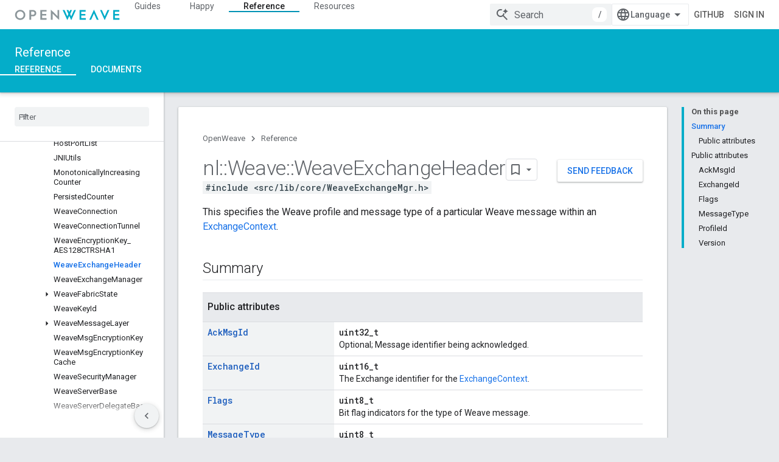

--- FILE ---
content_type: text/html; charset=utf-8
request_url: https://openweave.io/reference/class/nl/weave/weave-exchange-header
body_size: 36235
content:









<!doctype html>
<html 
      lang="en"
      dir="ltr">
  <head>
    <meta name="google-signin-client-id" content="157101835696-ooapojlodmuabs2do2vuhhnf90bccmoi.apps.googleusercontent.com"><meta name="google-signin-scope"
          content="profile email https://www.googleapis.com/auth/developerprofiles https://www.googleapis.com/auth/developerprofiles.award https://www.googleapis.com/auth/devprofiles.full_control.firstparty"><meta property="og:site_name" content="OpenWeave">
    <meta property="og:type" content="website"><meta name="theme-color" content="#04adc9"><meta charset="utf-8">
    <meta content="IE=Edge" http-equiv="X-UA-Compatible">
    <meta name="viewport" content="width=device-width, initial-scale=1">
    

    <link rel="manifest" href="/_pwa/openweave/manifest.json"
          crossorigin="use-credentials">
    <link rel="preconnect" href="//www.gstatic.com" crossorigin>
    <link rel="preconnect" href="//fonts.gstatic.com" crossorigin>
    <link rel="preconnect" href="//fonts.googleapis.com" crossorigin>
    <link rel="preconnect" href="//apis.google.com" crossorigin>
    <link rel="preconnect" href="//www.google-analytics.com" crossorigin><link rel="stylesheet" href="//fonts.googleapis.com/css?family=Roboto:300,400,400italic,500,500italic,700,700italic|Roboto+Mono:400,500,700&display=swap">
      <link rel="stylesheet"
            href="//fonts.googleapis.com/css2?family=Material+Icons&family=Material+Symbols+Outlined&display=block"><link rel="stylesheet" href="https://www.gstatic.com/devrel-devsite/prod/v5ecaab6967af5bdfffc1b93fe7d0ad58c271bf9f563243cec25f323a110134f0/openweave/css/app.css">
      <link rel="shortcut icon" href="https://www.gstatic.com/devrel-devsite/prod/v5ecaab6967af5bdfffc1b93fe7d0ad58c271bf9f563243cec25f323a110134f0/openweave/images/favicon.png">
    <link rel="apple-touch-icon" href="https://www.gstatic.com/devrel-devsite/prod/v5ecaab6967af5bdfffc1b93fe7d0ad58c271bf9f563243cec25f323a110134f0/openweave/images/touchicon-180.png"><link rel="canonical" href="https://openweave.io/reference/class/nl/weave/weave-exchange-header"><link rel="search" type="application/opensearchdescription+xml"
            title="OpenWeave" href="https://openweave.io/s/opensearch.xml">
      <link rel="alternate" hreflang="en"
          href="https://openweave.io/reference/class/nl/weave/weave-exchange-header" /><link rel="alternate" hreflang="x-default" href="https://openweave.io/reference/class/nl/weave/weave-exchange-header" /><link rel="alternate" hreflang="ar"
          href="https://openweave.io/reference/class/nl/weave/weave-exchange-header?hl=ar" /><link rel="alternate" hreflang="bn"
          href="https://openweave.io/reference/class/nl/weave/weave-exchange-header?hl=bn" /><link rel="alternate" hreflang="zh-Hans"
          href="https://openweave.io/reference/class/nl/weave/weave-exchange-header?hl=zh-cn" /><link rel="alternate" hreflang="zh-Hant"
          href="https://openweave.io/reference/class/nl/weave/weave-exchange-header?hl=zh-tw" /><link rel="alternate" hreflang="fa"
          href="https://openweave.io/reference/class/nl/weave/weave-exchange-header?hl=fa" /><link rel="alternate" hreflang="fr"
          href="https://openweave.io/reference/class/nl/weave/weave-exchange-header?hl=fr" /><link rel="alternate" hreflang="de"
          href="https://openweave.io/reference/class/nl/weave/weave-exchange-header?hl=de" /><link rel="alternate" hreflang="he"
          href="https://openweave.io/reference/class/nl/weave/weave-exchange-header?hl=he" /><link rel="alternate" hreflang="hi"
          href="https://openweave.io/reference/class/nl/weave/weave-exchange-header?hl=hi" /><link rel="alternate" hreflang="id"
          href="https://openweave.io/reference/class/nl/weave/weave-exchange-header?hl=id" /><link rel="alternate" hreflang="it"
          href="https://openweave.io/reference/class/nl/weave/weave-exchange-header?hl=it" /><link rel="alternate" hreflang="ja"
          href="https://openweave.io/reference/class/nl/weave/weave-exchange-header?hl=ja" /><link rel="alternate" hreflang="ko"
          href="https://openweave.io/reference/class/nl/weave/weave-exchange-header?hl=ko" /><link rel="alternate" hreflang="pl"
          href="https://openweave.io/reference/class/nl/weave/weave-exchange-header?hl=pl" /><link rel="alternate" hreflang="pt-BR"
          href="https://openweave.io/reference/class/nl/weave/weave-exchange-header?hl=pt-br" /><link rel="alternate" hreflang="ru"
          href="https://openweave.io/reference/class/nl/weave/weave-exchange-header?hl=ru" /><link rel="alternate" hreflang="es-419"
          href="https://openweave.io/reference/class/nl/weave/weave-exchange-header?hl=es-419" /><link rel="alternate" hreflang="th"
          href="https://openweave.io/reference/class/nl/weave/weave-exchange-header?hl=th" /><link rel="alternate" hreflang="tr"
          href="https://openweave.io/reference/class/nl/weave/weave-exchange-header?hl=tr" /><link rel="alternate" hreflang="vi"
          href="https://openweave.io/reference/class/nl/weave/weave-exchange-header?hl=vi" /><title>nl::Weave::WeaveExchangeHeader Class Reference &nbsp;|&nbsp; OpenWeave</title>

<meta property="og:title" content="nl::Weave::WeaveExchangeHeader Class Reference &nbsp;|&nbsp; OpenWeave"><meta property="og:url" content="https://openweave.io/reference/class/nl/weave/weave-exchange-header"><meta property="og:locale" content="en"><script type="application/ld+json">
  {
    "@context": "https://schema.org",
    "@type": "Article",
    
    "headline": "nl::Weave::WeaveExchangeHeader Class Reference"
  }
</script>
  
  
  
  
  
  


    
      <link rel="stylesheet" href="/extras.css"></head>
  <body class="color-scheme--light"
        template="page"
        theme="openweave-theme"
        type="article"
        
        
        
        layout="docs"
        
        
        
        
        
        display-toc
        pending>
  
    <devsite-progress type="indeterminate" id="app-progress"></devsite-progress>
  
  
    <a href="#main-content" class="skip-link button">
      
      Skip to main content
    </a>
    <section class="devsite-wrapper">
      <devsite-cookie-notification-bar></devsite-cookie-notification-bar><devsite-header role="banner" keep-tabs-visible>
  
    





















<div class="devsite-header--inner" data-nosnippet>
  <div class="devsite-top-logo-row-wrapper-wrapper">
    <div class="devsite-top-logo-row-wrapper">
      <div class="devsite-top-logo-row">
        <button type="button" id="devsite-hamburger-menu"
          class="devsite-header-icon-button button-flat material-icons gc-analytics-event"
          data-category="Site-Wide Custom Events"
          data-label="Navigation menu button"
          visually-hidden
          aria-label="Open menu">
        </button>
        
<div class="devsite-product-name-wrapper">

  <a href="/" class="devsite-site-logo-link gc-analytics-event"
   data-category="Site-Wide Custom Events" data-label="Site logo" track-type="globalNav"
   track-name="openWeave" track-metadata-position="nav"
   track-metadata-eventDetail="nav">
  
  <picture>
    
    <img src="https://www.gstatic.com/devrel-devsite/prod/v5ecaab6967af5bdfffc1b93fe7d0ad58c271bf9f563243cec25f323a110134f0/openweave/images/lockup.svg" class="devsite-site-logo" alt="OpenWeave">
  </picture>
  
</a>



  
  
  <span class="devsite-product-name">
    <ul class="devsite-breadcrumb-list"
  >
  
  <li class="devsite-breadcrumb-item
             ">
    
    
    
      
      
    
  </li>
  
</ul>
  </span>

</div>
        <div class="devsite-top-logo-row-middle">
          <div class="devsite-header-upper-tabs">
            
              
              
  <devsite-tabs class="upper-tabs">

    <nav class="devsite-tabs-wrapper" aria-label="Upper tabs">
      
        
          <tab  >
            
    <a href="https://openweave.io/guides"
    class="devsite-tabs-content gc-analytics-event "
      track-metadata-eventdetail="https://openweave.io/guides"
    
       track-type="nav"
       track-metadata-position="nav - guides"
       track-metadata-module="primary nav"
       
       
         
           data-category="Site-Wide Custom Events"
         
           data-label="Tab: Guides"
         
           track-name="guides"
         
       >
    Guides
  
    </a>
    
  
          </tab>
        
      
        
          <tab  >
            
    <a href="https://openweave.io/happy"
    class="devsite-tabs-content gc-analytics-event "
      track-metadata-eventdetail="https://openweave.io/happy"
    
       track-type="nav"
       track-metadata-position="nav - happy"
       track-metadata-module="primary nav"
       
       
         
           data-category="Site-Wide Custom Events"
         
           data-label="Tab: Happy"
         
           track-name="happy"
         
       >
    Happy
  
    </a>
    
  
          </tab>
        
      
        
          <tab  class="devsite-active">
            
    <a href="https://openweave.io/reference"
    class="devsite-tabs-content gc-analytics-event "
      track-metadata-eventdetail="https://openweave.io/reference"
    
       track-type="nav"
       track-metadata-position="nav - reference"
       track-metadata-module="primary nav"
       aria-label="Reference, selected" 
       
         
           data-category="Site-Wide Custom Events"
         
           data-label="Tab: Reference"
         
           track-name="reference"
         
       >
    Reference
  
    </a>
    
  
          </tab>
        
      
        
          <tab  >
            
    <a href="https://openweave.io/resources"
    class="devsite-tabs-content gc-analytics-event "
      track-metadata-eventdetail="https://openweave.io/resources"
    
       track-type="nav"
       track-metadata-position="nav - resources"
       track-metadata-module="primary nav"
       
       
         
           data-category="Site-Wide Custom Events"
         
           data-label="Tab: Resources"
         
           track-name="resources"
         
       >
    Resources
  
    </a>
    
  
          </tab>
        
      
    </nav>

  </devsite-tabs>

            
           </div>
          
<devsite-search
    enable-signin
    enable-search
    enable-suggestions
      enable-query-completion
    
    enable-search-summaries
    project-name="OpenWeave"
    tenant-name="OpenWeave"
    
    
    
    
    
    >
  <form class="devsite-search-form" action="https://openweave.io/s/results" method="GET">
    <div class="devsite-search-container">
      <button type="button"
              search-open
              class="devsite-search-button devsite-header-icon-button button-flat material-icons"
              
              aria-label="Open search"></button>
      <div class="devsite-searchbox">
        <input
          aria-activedescendant=""
          aria-autocomplete="list"
          
          aria-label="Search"
          aria-expanded="false"
          aria-haspopup="listbox"
          autocomplete="off"
          class="devsite-search-field devsite-search-query"
          name="q"
          
          placeholder="Search"
          role="combobox"
          type="text"
          value=""
          >
          <div class="devsite-search-image material-icons" aria-hidden="true">
            
              <svg class="devsite-search-ai-image" width="24" height="24" viewBox="0 0 24 24" fill="none" xmlns="http://www.w3.org/2000/svg">
                  <g clip-path="url(#clip0_6641_386)">
                    <path d="M19.6 21L13.3 14.7C12.8 15.1 12.225 15.4167 11.575 15.65C10.925 15.8833 10.2333 16 9.5 16C7.68333 16 6.14167 15.375 4.875 14.125C3.625 12.8583 3 11.3167 3 9.5C3 7.68333 3.625 6.15 4.875 4.9C6.14167 3.63333 7.68333 3 9.5 3C10.0167 3 10.5167 3.05833 11 3.175C11.4833 3.275 11.9417 3.43333 12.375 3.65L10.825 5.2C10.6083 5.13333 10.3917 5.08333 10.175 5.05C9.95833 5.01667 9.73333 5 9.5 5C8.25 5 7.18333 5.44167 6.3 6.325C5.43333 7.19167 5 8.25 5 9.5C5 10.75 5.43333 11.8167 6.3 12.7C7.18333 13.5667 8.25 14 9.5 14C10.6667 14 11.6667 13.625 12.5 12.875C13.35 12.1083 13.8417 11.15 13.975 10H15.975C15.925 10.6333 15.7833 11.2333 15.55 11.8C15.3333 12.3667 15.05 12.8667 14.7 13.3L21 19.6L19.6 21ZM17.5 12C17.5 10.4667 16.9667 9.16667 15.9 8.1C14.8333 7.03333 13.5333 6.5 12 6.5C13.5333 6.5 14.8333 5.96667 15.9 4.9C16.9667 3.83333 17.5 2.53333 17.5 0.999999C17.5 2.53333 18.0333 3.83333 19.1 4.9C20.1667 5.96667 21.4667 6.5 23 6.5C21.4667 6.5 20.1667 7.03333 19.1 8.1C18.0333 9.16667 17.5 10.4667 17.5 12Z" fill="#5F6368"/>
                  </g>
                <defs>
                <clipPath id="clip0_6641_386">
                <rect width="24" height="24" fill="white"/>
                </clipPath>
                </defs>
              </svg>
            
          </div>
          <div class="devsite-search-shortcut-icon-container" aria-hidden="true">
            <kbd class="devsite-search-shortcut-icon">/</kbd>
          </div>
      </div>
    </div>
  </form>
  <button type="button"
          search-close
          class="devsite-search-button devsite-header-icon-button button-flat material-icons"
          
          aria-label="Close search"></button>
</devsite-search>

        </div>

        

          

          

          

          
<devsite-language-selector>
  <ul role="presentation">
    
    
    <li role="presentation">
      <a role="menuitem" lang="en"
        >English</a>
    </li>
    
    <li role="presentation">
      <a role="menuitem" lang="de"
        >Deutsch</a>
    </li>
    
    <li role="presentation">
      <a role="menuitem" lang="es"
        >Español</a>
    </li>
    
    <li role="presentation">
      <a role="menuitem" lang="es_419"
        >Español – América Latina</a>
    </li>
    
    <li role="presentation">
      <a role="menuitem" lang="fr"
        >Français</a>
    </li>
    
    <li role="presentation">
      <a role="menuitem" lang="id"
        >Indonesia</a>
    </li>
    
    <li role="presentation">
      <a role="menuitem" lang="it"
        >Italiano</a>
    </li>
    
    <li role="presentation">
      <a role="menuitem" lang="pl"
        >Polski</a>
    </li>
    
    <li role="presentation">
      <a role="menuitem" lang="pt"
        >Português</a>
    </li>
    
    <li role="presentation">
      <a role="menuitem" lang="pt_br"
        >Português – Brasil</a>
    </li>
    
    <li role="presentation">
      <a role="menuitem" lang="vi"
        >Tiếng Việt</a>
    </li>
    
    <li role="presentation">
      <a role="menuitem" lang="tr"
        >Türkçe</a>
    </li>
    
    <li role="presentation">
      <a role="menuitem" lang="ru"
        >Русский</a>
    </li>
    
    <li role="presentation">
      <a role="menuitem" lang="he"
        >עברית</a>
    </li>
    
    <li role="presentation">
      <a role="menuitem" lang="ar"
        >العربيّة</a>
    </li>
    
    <li role="presentation">
      <a role="menuitem" lang="fa"
        >فارسی</a>
    </li>
    
    <li role="presentation">
      <a role="menuitem" lang="hi"
        >हिंदी</a>
    </li>
    
    <li role="presentation">
      <a role="menuitem" lang="bn"
        >বাংলা</a>
    </li>
    
    <li role="presentation">
      <a role="menuitem" lang="th"
        >ภาษาไทย</a>
    </li>
    
    <li role="presentation">
      <a role="menuitem" lang="zh_cn"
        >中文 – 简体</a>
    </li>
    
    <li role="presentation">
      <a role="menuitem" lang="zh_tw"
        >中文 – 繁體</a>
    </li>
    
    <li role="presentation">
      <a role="menuitem" lang="ja"
        >日本語</a>
    </li>
    
    <li role="presentation">
      <a role="menuitem" lang="ko"
        >한국어</a>
    </li>
    
  </ul>
</devsite-language-selector>


          
            <a class="devsite-header-link devsite-top-button button gc-analytics-event "
    href="https://github.com/openweave"
    data-category="Site-Wide Custom Events"
    data-label="Site header link: GitHub"
    >
  GitHub
</a>
          

        

        
          <devsite-user 
                        
                        
                          enable-profiles
                        
                        
                        id="devsite-user">
            
              
              <span class="button devsite-top-button" aria-hidden="true" visually-hidden>Sign in</span>
            
          </devsite-user>
        
        
        
      </div>
    </div>
  </div>



  <div class="devsite-collapsible-section
    ">
    <div class="devsite-header-background">
      
        
          <div class="devsite-product-id-row"
           >
            <div class="devsite-product-description-row">
              
                
                <div class="devsite-product-id">
                  
                  
                  
                    <ul class="devsite-breadcrumb-list"
  >
  
  <li class="devsite-breadcrumb-item
             ">
    
    
    
      
        
  <a href="https://openweave.io/reference"
      
        class="devsite-breadcrumb-link gc-analytics-event"
      
        data-category="Site-Wide Custom Events"
      
        data-label="Lower Header"
      
        data-value="1"
      
        track-type="globalNav"
      
        track-name="breadcrumb"
      
        track-metadata-position="1"
      
        track-metadata-eventdetail=""
      
    >
    
          Reference
        
  </a>
  
      
    
  </li>
  
</ul>
                </div>
                
              
              
            </div>
            
          </div>
          
        
      
      
        <div class="devsite-doc-set-nav-row">
          
          
            
            
  <devsite-tabs class="lower-tabs">

    <nav class="devsite-tabs-wrapper" aria-label="Lower tabs">
      
        
          <tab  class="devsite-active">
            
    <a href="https://openweave.io/reference"
    class="devsite-tabs-content gc-analytics-event "
      track-metadata-eventdetail="https://openweave.io/reference"
    
       track-type="nav"
       track-metadata-position="nav - reference"
       track-metadata-module="primary nav"
       aria-label="Reference, selected" 
       
         
           data-category="Site-Wide Custom Events"
         
           data-label="Tab: Reference"
         
           track-name="reference"
         
       >
    Reference
  
    </a>
    
  
          </tab>
        
      
        
          <tab  >
            
    <a href="https://openweave.io/documents"
    class="devsite-tabs-content gc-analytics-event "
      track-metadata-eventdetail="https://openweave.io/documents"
    
       track-type="nav"
       track-metadata-position="nav - documents"
       track-metadata-module="primary nav"
       
       
         
           data-category="Site-Wide Custom Events"
         
           data-label="Tab: Documents"
         
           track-name="documents"
         
       >
    Documents
  
    </a>
    
  
          </tab>
        
      
    </nav>

  </devsite-tabs>

          
          
        </div>
      
    </div>
  </div>

</div>



  

  
</devsite-header>
      <devsite-book-nav scrollbars >
        
          





















<div class="devsite-book-nav-filter"
     >
  <span class="filter-list-icon material-icons" aria-hidden="true"></span>
  <input type="text"
         placeholder="Filter"
         
         aria-label="Type to filter"
         role="searchbox">
  
  <span class="filter-clear-button hidden"
        data-title="Clear filter"
        aria-label="Clear filter"
        role="button"
        tabindex="0"></span>
</div>

<nav class="devsite-book-nav devsite-nav nocontent"
     aria-label="Side menu">
  <div class="devsite-mobile-header">
    <button type="button"
            id="devsite-close-nav"
            class="devsite-header-icon-button button-flat material-icons gc-analytics-event"
            data-category="Site-Wide Custom Events"
            data-label="Close navigation"
            aria-label="Close navigation">
    </button>
    <div class="devsite-product-name-wrapper">

  <a href="/" class="devsite-site-logo-link gc-analytics-event"
   data-category="Site-Wide Custom Events" data-label="Site logo" track-type="globalNav"
   track-name="openWeave" track-metadata-position="nav"
   track-metadata-eventDetail="nav">
  
  <picture>
    
    <img src="https://www.gstatic.com/devrel-devsite/prod/v5ecaab6967af5bdfffc1b93fe7d0ad58c271bf9f563243cec25f323a110134f0/openweave/images/lockup.svg" class="devsite-site-logo" alt="OpenWeave">
  </picture>
  
</a>


  
      <span class="devsite-product-name">
        
        
        <ul class="devsite-breadcrumb-list"
  >
  
  <li class="devsite-breadcrumb-item
             ">
    
    
    
      
      
    
  </li>
  
</ul>
      </span>
    

</div>
  </div>

  <div class="devsite-book-nav-wrapper">
    <div class="devsite-mobile-nav-top">
      
        <ul class="devsite-nav-list">
          
            <li class="devsite-nav-item">
              
  
  <a href="/guides"
    
       class="devsite-nav-title gc-analytics-event
              
              "
    

    
      
        data-category="Site-Wide Custom Events"
      
        data-label="Tab: Guides"
      
        track-name="guides"
      
    
     data-category="Site-Wide Custom Events"
     data-label="Responsive Tab: Guides"
     track-type="globalNav"
     track-metadata-eventDetail="globalMenu"
     track-metadata-position="nav">
  
    <span class="devsite-nav-text" tooltip >
      Guides
   </span>
    
  
  </a>
  

  
              
            </li>
          
            <li class="devsite-nav-item">
              
  
  <a href="/happy"
    
       class="devsite-nav-title gc-analytics-event
              
              "
    

    
      
        data-category="Site-Wide Custom Events"
      
        data-label="Tab: Happy"
      
        track-name="happy"
      
    
     data-category="Site-Wide Custom Events"
     data-label="Responsive Tab: Happy"
     track-type="globalNav"
     track-metadata-eventDetail="globalMenu"
     track-metadata-position="nav">
  
    <span class="devsite-nav-text" tooltip >
      Happy
   </span>
    
  
  </a>
  

  
              
            </li>
          
            <li class="devsite-nav-item">
              
  
  <a href="/reference"
    
       class="devsite-nav-title gc-analytics-event
              
              devsite-nav-active"
    

    
      
        data-category="Site-Wide Custom Events"
      
        data-label="Tab: Reference"
      
        track-name="reference"
      
    
     data-category="Site-Wide Custom Events"
     data-label="Responsive Tab: Reference"
     track-type="globalNav"
     track-metadata-eventDetail="globalMenu"
     track-metadata-position="nav">
  
    <span class="devsite-nav-text" tooltip >
      Reference
   </span>
    
  
  </a>
  

  
              
                <ul class="devsite-nav-responsive-tabs">
                  
                    
                    
                    
                    <li class="devsite-nav-item">
                      
  
  <a href="/reference"
    
       class="devsite-nav-title gc-analytics-event
              
              devsite-nav-active"
    

    
      
        data-category="Site-Wide Custom Events"
      
        data-label="Tab: Reference"
      
        track-name="reference"
      
    
     data-category="Site-Wide Custom Events"
     data-label="Responsive Tab: Reference"
     track-type="globalNav"
     track-metadata-eventDetail="globalMenu"
     track-metadata-position="nav">
  
    <span class="devsite-nav-text" tooltip menu="_book">
      Reference
   </span>
    
  
  </a>
  

  
                    </li>
                  
                    
                    
                    
                    <li class="devsite-nav-item">
                      
  
  <a href="/documents"
    
       class="devsite-nav-title gc-analytics-event
              
              "
    

    
      
        data-category="Site-Wide Custom Events"
      
        data-label="Tab: Documents"
      
        track-name="documents"
      
    
     data-category="Site-Wide Custom Events"
     data-label="Responsive Tab: Documents"
     track-type="globalNav"
     track-metadata-eventDetail="globalMenu"
     track-metadata-position="nav">
  
    <span class="devsite-nav-text" tooltip >
      Documents
   </span>
    
  
  </a>
  

  
                    </li>
                  
                </ul>
              
            </li>
          
            <li class="devsite-nav-item">
              
  
  <a href="/resources"
    
       class="devsite-nav-title gc-analytics-event
              
              "
    

    
      
        data-category="Site-Wide Custom Events"
      
        data-label="Tab: Resources"
      
        track-name="resources"
      
    
     data-category="Site-Wide Custom Events"
     data-label="Responsive Tab: Resources"
     track-type="globalNav"
     track-metadata-eventDetail="globalMenu"
     track-metadata-position="nav">
  
    <span class="devsite-nav-text" tooltip >
      Resources
   </span>
    
  
  </a>
  

  
              
            </li>
          
          
    
    
<li class="devsite-nav-item">

  
  <a href="https://github.com/openweave"
    
       class="devsite-nav-title gc-analytics-event "
    

    
     data-category="Site-Wide Custom Events"
     data-label="Responsive Tab: GitHub"
     track-type="navMenu"
     track-metadata-eventDetail="globalMenu"
     track-metadata-position="nav">
  
    <span class="devsite-nav-text" tooltip >
      GitHub
   </span>
    
  
  </a>
  

</li>

  
          
        </ul>
      
    </div>
    
      <div class="devsite-mobile-nav-bottom">
        
          
          <ul class="devsite-nav-list" menu="_book">
            <li class="devsite-nav-item
           devsite-nav-expandable"><div class="devsite-expandable-nav">
      <a class="devsite-nav-toggle" aria-hidden="true"></a><div class="devsite-nav-title devsite-nav-title-no-path" tabindex="0" role="button">
        <span class="devsite-nav-text" tooltip>C++</span>
      </div><ul class="devsite-nav-section"><li class="devsite-nav-item"><a href="/reference"
        class="devsite-nav-title gc-analytics-event"
        data-category="Site-Wide Custom Events"
        data-label="Book nav link, pathname: /reference"
        track-type="bookNav"
        track-name="click"
        track-metadata-eventdetail="/reference"
      ><span class="devsite-nav-text" tooltip>Overview</span></a></li><li class="devsite-nav-item
           devsite-nav-expandable"><div class="devsite-expandable-nav">
      <a class="devsite-nav-toggle" aria-hidden="true"></a><div class="devsite-nav-title devsite-nav-title-no-path" tabindex="0" role="button">
        <span class="devsite-nav-text" tooltip>::nl</span>
      </div><ul class="devsite-nav-section"><li class="devsite-nav-item"><a href="/reference/namespace/nl"
        class="devsite-nav-title gc-analytics-event"
        data-category="Site-Wide Custom Events"
        data-label="Book nav link, pathname: /reference/namespace/nl"
        track-type="bookNav"
        track-name="click"
        track-metadata-eventdetail="/reference/namespace/nl"
      ><span class="devsite-nav-text" tooltip>Overview</span></a></li><li class="devsite-nav-item
           devsite-nav-expandable"><div class="devsite-expandable-nav">
      <a class="devsite-nav-toggle" aria-hidden="true"></a><div class="devsite-nav-title devsite-nav-title-no-path" tabindex="0" role="button">
        <span class="devsite-nav-text" tooltip>Structs</span>
      </div><ul class="devsite-nav-section"><li class="devsite-nav-item"><a href="/reference/struct/nl/array-length-and-buffer"
        class="devsite-nav-title gc-analytics-event"
        data-category="Site-Wide Custom Events"
        data-label="Book nav link, pathname: /reference/struct/nl/array-length-and-buffer"
        track-type="bookNav"
        track-name="click"
        track-metadata-eventdetail="/reference/struct/nl/array-length-and-buffer"
      ><span class="devsite-nav-text" tooltip>ArrayLengthAndBuffer</span></a></li><li class="devsite-nav-item"><a href="/reference/struct/nl/error-formatter"
        class="devsite-nav-title gc-analytics-event"
        data-category="Site-Wide Custom Events"
        data-label="Book nav link, pathname: /reference/struct/nl/error-formatter"
        track-type="bookNav"
        track-name="click"
        track-metadata-eventdetail="/reference/struct/nl/error-formatter"
      ><span class="devsite-nav-text" tooltip>ErrorFormatter</span></a></li><li class="devsite-nav-item"><a href="/reference/struct/nl/field-descriptor"
        class="devsite-nav-title gc-analytics-event"
        data-category="Site-Wide Custom Events"
        data-label="Book nav link, pathname: /reference/struct/nl/field-descriptor"
        track-type="bookNav"
        track-name="click"
        track-metadata-eventdetail="/reference/struct/nl/field-descriptor"
      ><span class="devsite-nav-text" tooltip>FieldDescriptor</span></a></li><li class="devsite-nav-item"><a href="/reference/struct/nl/memory-management"
        class="devsite-nav-title gc-analytics-event"
        data-category="Site-Wide Custom Events"
        data-label="Book nav link, pathname: /reference/struct/nl/memory-management"
        track-type="bookNav"
        track-name="click"
        track-metadata-eventdetail="/reference/struct/nl/memory-management"
      ><span class="devsite-nav-text" tooltip>MemoryManagement</span></a></li><li class="devsite-nav-item"><a href="/reference/struct/nl/schema-field-descriptor"
        class="devsite-nav-title gc-analytics-event"
        data-category="Site-Wide Custom Events"
        data-label="Book nav link, pathname: /reference/struct/nl/schema-field-descriptor"
        track-type="bookNav"
        track-name="click"
        track-metadata-eventdetail="/reference/struct/nl/schema-field-descriptor"
      ><span class="devsite-nav-text" tooltip>SchemaFieldDescriptor</span></a></li><li class="devsite-nav-item"><a href="/reference/struct/nl/serialization-context"
        class="devsite-nav-title gc-analytics-event"
        data-category="Site-Wide Custom Events"
        data-label="Book nav link, pathname: /reference/struct/nl/serialization-context"
        track-type="bookNav"
        track-name="click"
        track-metadata-eventdetail="/reference/struct/nl/serialization-context"
      ><span class="devsite-nav-text" tooltip>SerializationContext</span></a></li><li class="devsite-nav-item"><a href="/reference/struct/nl/serialized-byte-string"
        class="devsite-nav-title gc-analytics-event"
        data-category="Site-Wide Custom Events"
        data-label="Book nav link, pathname: /reference/struct/nl/serialized-byte-string"
        track-type="bookNav"
        track-name="click"
        track-metadata-eventdetail="/reference/struct/nl/serialized-byte-string"
      ><span class="devsite-nav-text" tooltip>SerializedByteString</span></a></li><li class="devsite-nav-item"><a href="/reference/struct/nl/serialized-field-type-boolean-array"
        class="devsite-nav-title gc-analytics-event"
        data-category="Site-Wide Custom Events"
        data-label="Book nav link, pathname: /reference/struct/nl/serialized-field-type-boolean-array"
        track-type="bookNav"
        track-name="click"
        track-metadata-eventdetail="/reference/struct/nl/serialized-field-type-boolean-array"
      ><span class="devsite-nav-text" tooltip>SerializedFieldTypeBoolean_array</span></a></li><li class="devsite-nav-item"><a href="/reference/struct/nl/serialized-field-type-byte-string-array"
        class="devsite-nav-title gc-analytics-event"
        data-category="Site-Wide Custom Events"
        data-label="Book nav link, pathname: /reference/struct/nl/serialized-field-type-byte-string-array"
        track-type="bookNav"
        track-name="click"
        track-metadata-eventdetail="/reference/struct/nl/serialized-field-type-byte-string-array"
      ><span class="devsite-nav-text" tooltip>SerializedFieldTypeByteString_array</span></a></li><li class="devsite-nav-item"><a href="/reference/struct/nl/serialized-field-type-floating-point32-array"
        class="devsite-nav-title gc-analytics-event"
        data-category="Site-Wide Custom Events"
        data-label="Book nav link, pathname: /reference/struct/nl/serialized-field-type-floating-point32-array"
        track-type="bookNav"
        track-name="click"
        track-metadata-eventdetail="/reference/struct/nl/serialized-field-type-floating-point32-array"
      ><span class="devsite-nav-text" tooltip>SerializedFieldTypeFloatingPoint32_array</span></a></li><li class="devsite-nav-item"><a href="/reference/struct/nl/serialized-field-type-floating-point64-array"
        class="devsite-nav-title gc-analytics-event"
        data-category="Site-Wide Custom Events"
        data-label="Book nav link, pathname: /reference/struct/nl/serialized-field-type-floating-point64-array"
        track-type="bookNav"
        track-name="click"
        track-metadata-eventdetail="/reference/struct/nl/serialized-field-type-floating-point64-array"
      ><span class="devsite-nav-text" tooltip>SerializedFieldTypeFloatingPoint64_array</span></a></li><li class="devsite-nav-item"><a href="/reference/struct/nl/serialized-field-type-int16-array"
        class="devsite-nav-title gc-analytics-event"
        data-category="Site-Wide Custom Events"
        data-label="Book nav link, pathname: /reference/struct/nl/serialized-field-type-int16-array"
        track-type="bookNav"
        track-name="click"
        track-metadata-eventdetail="/reference/struct/nl/serialized-field-type-int16-array"
      ><span class="devsite-nav-text" tooltip>SerializedFieldTypeInt16_array</span></a></li><li class="devsite-nav-item"><a href="/reference/struct/nl/serialized-field-type-int32-array"
        class="devsite-nav-title gc-analytics-event"
        data-category="Site-Wide Custom Events"
        data-label="Book nav link, pathname: /reference/struct/nl/serialized-field-type-int32-array"
        track-type="bookNav"
        track-name="click"
        track-metadata-eventdetail="/reference/struct/nl/serialized-field-type-int32-array"
      ><span class="devsite-nav-text" tooltip>SerializedFieldTypeInt32_array</span></a></li><li class="devsite-nav-item"><a href="/reference/struct/nl/serialized-field-type-int64-array"
        class="devsite-nav-title gc-analytics-event"
        data-category="Site-Wide Custom Events"
        data-label="Book nav link, pathname: /reference/struct/nl/serialized-field-type-int64-array"
        track-type="bookNav"
        track-name="click"
        track-metadata-eventdetail="/reference/struct/nl/serialized-field-type-int64-array"
      ><span class="devsite-nav-text" tooltip>SerializedFieldTypeInt64_array</span></a></li><li class="devsite-nav-item"><a href="/reference/struct/nl/serialized-field-type-int8-array"
        class="devsite-nav-title gc-analytics-event"
        data-category="Site-Wide Custom Events"
        data-label="Book nav link, pathname: /reference/struct/nl/serialized-field-type-int8-array"
        track-type="bookNav"
        track-name="click"
        track-metadata-eventdetail="/reference/struct/nl/serialized-field-type-int8-array"
      ><span class="devsite-nav-text" tooltip>SerializedFieldTypeInt8_array</span></a></li><li class="devsite-nav-item"><a href="/reference/struct/nl/serialized-field-type-u-int16-array"
        class="devsite-nav-title gc-analytics-event"
        data-category="Site-Wide Custom Events"
        data-label="Book nav link, pathname: /reference/struct/nl/serialized-field-type-u-int16-array"
        track-type="bookNav"
        track-name="click"
        track-metadata-eventdetail="/reference/struct/nl/serialized-field-type-u-int16-array"
      ><span class="devsite-nav-text" tooltip>SerializedFieldTypeUInt16_array</span></a></li><li class="devsite-nav-item"><a href="/reference/struct/nl/serialized-field-type-u-int32-array"
        class="devsite-nav-title gc-analytics-event"
        data-category="Site-Wide Custom Events"
        data-label="Book nav link, pathname: /reference/struct/nl/serialized-field-type-u-int32-array"
        track-type="bookNav"
        track-name="click"
        track-metadata-eventdetail="/reference/struct/nl/serialized-field-type-u-int32-array"
      ><span class="devsite-nav-text" tooltip>SerializedFieldTypeUInt32_array</span></a></li><li class="devsite-nav-item"><a href="/reference/struct/nl/serialized-field-type-u-int64-array"
        class="devsite-nav-title gc-analytics-event"
        data-category="Site-Wide Custom Events"
        data-label="Book nav link, pathname: /reference/struct/nl/serialized-field-type-u-int64-array"
        track-type="bookNav"
        track-name="click"
        track-metadata-eventdetail="/reference/struct/nl/serialized-field-type-u-int64-array"
      ><span class="devsite-nav-text" tooltip>SerializedFieldTypeUInt64_array</span></a></li><li class="devsite-nav-item"><a href="/reference/struct/nl/serialized-field-type-u-int8-array"
        class="devsite-nav-title gc-analytics-event"
        data-category="Site-Wide Custom Events"
        data-label="Book nav link, pathname: /reference/struct/nl/serialized-field-type-u-int8-array"
        track-type="bookNav"
        track-name="click"
        track-metadata-eventdetail="/reference/struct/nl/serialized-field-type-u-int8-array"
      ><span class="devsite-nav-text" tooltip>SerializedFieldTypeUInt8_array</span></a></li><li class="devsite-nav-item"><a href="/reference/struct/nl/serialized-field-type-u-t-f8-string-array"
        class="devsite-nav-title gc-analytics-event"
        data-category="Site-Wide Custom Events"
        data-label="Book nav link, pathname: /reference/struct/nl/serialized-field-type-u-t-f8-string-array"
        track-type="bookNav"
        track-name="click"
        track-metadata-eventdetail="/reference/struct/nl/serialized-field-type-u-t-f8-string-array"
      ><span class="devsite-nav-text" tooltip>SerializedFieldTypeUTF8String_array</span></a></li><li class="devsite-nav-item"><a href="/reference/struct/nl/structure-schema-pointer-pair"
        class="devsite-nav-title gc-analytics-event"
        data-category="Site-Wide Custom Events"
        data-label="Book nav link, pathname: /reference/struct/nl/structure-schema-pointer-pair"
        track-type="bookNav"
        track-name="click"
        track-metadata-eventdetail="/reference/struct/nl/structure-schema-pointer-pair"
      ><span class="devsite-nav-text" tooltip>StructureSchemaPointerPair</span></a></li></ul></div></li><li class="devsite-nav-item
           devsite-nav-expandable"><div class="devsite-expandable-nav">
      <a class="devsite-nav-toggle" aria-hidden="true"></a><div class="devsite-nav-title devsite-nav-title-no-path" tabindex="0" role="button">
        <span class="devsite-nav-text" tooltip>::ArgParser</span>
      </div><ul class="devsite-nav-section"><li class="devsite-nav-item"><a href="/reference/namespace/nl/arg-parser"
        class="devsite-nav-title gc-analytics-event"
        data-category="Site-Wide Custom Events"
        data-label="Book nav link, pathname: /reference/namespace/nl/arg-parser"
        track-type="bookNav"
        track-name="click"
        track-metadata-eventdetail="/reference/namespace/nl/arg-parser"
      ><span class="devsite-nav-text" tooltip>Overview</span></a></li><li class="devsite-nav-item
           devsite-nav-expandable"><div class="devsite-expandable-nav">
      <a class="devsite-nav-toggle" aria-hidden="true"></a><div class="devsite-nav-title devsite-nav-title-no-path" tabindex="0" role="button">
        <span class="devsite-nav-text" tooltip>Classes</span>
      </div><ul class="devsite-nav-section"><li class="devsite-nav-item"><a href="/reference/class/nl/arg-parser/help-options"
        class="devsite-nav-title gc-analytics-event"
        data-category="Site-Wide Custom Events"
        data-label="Book nav link, pathname: /reference/class/nl/arg-parser/help-options"
        track-type="bookNav"
        track-name="click"
        track-metadata-eventdetail="/reference/class/nl/arg-parser/help-options"
      ><span class="devsite-nav-text" tooltip>HelpOptions</span></a></li><li class="devsite-nav-item"><a href="/reference/class/nl/arg-parser/option-set-base"
        class="devsite-nav-title gc-analytics-event"
        data-category="Site-Wide Custom Events"
        data-label="Book nav link, pathname: /reference/class/nl/arg-parser/option-set-base"
        track-type="bookNav"
        track-name="click"
        track-metadata-eventdetail="/reference/class/nl/arg-parser/option-set-base"
      ><span class="devsite-nav-text" tooltip>OptionSetBase</span></a></li></ul></div></li><li class="devsite-nav-item
           devsite-nav-expandable"><div class="devsite-expandable-nav">
      <a class="devsite-nav-toggle" aria-hidden="true"></a><div class="devsite-nav-title devsite-nav-title-no-path" tabindex="0" role="button">
        <span class="devsite-nav-text" tooltip>Structs</span>
      </div><ul class="devsite-nav-section"><li class="devsite-nav-item"><a href="/reference/struct/nl/arg-parser/option-def"
        class="devsite-nav-title gc-analytics-event"
        data-category="Site-Wide Custom Events"
        data-label="Book nav link, pathname: /reference/struct/nl/arg-parser/option-def"
        track-type="bookNav"
        track-name="click"
        track-metadata-eventdetail="/reference/struct/nl/arg-parser/option-def"
      ><span class="devsite-nav-text" tooltip>OptionDef</span></a></li><li class="devsite-nav-item"><a href="/reference/struct/nl/arg-parser/option-set"
        class="devsite-nav-title gc-analytics-event"
        data-category="Site-Wide Custom Events"
        data-label="Book nav link, pathname: /reference/struct/nl/arg-parser/option-set"
        track-type="bookNav"
        track-name="click"
        track-metadata-eventdetail="/reference/struct/nl/arg-parser/option-set"
      ><span class="devsite-nav-text" tooltip>OptionSet</span></a></li></ul></div></li></ul></div></li><li class="devsite-nav-item
           devsite-nav-expandable"><div class="devsite-expandable-nav">
      <a class="devsite-nav-toggle" aria-hidden="true"></a><div class="devsite-nav-title devsite-nav-title-no-path" tabindex="0" role="button">
        <span class="devsite-nav-text" tooltip>::Ble</span>
      </div><ul class="devsite-nav-section"><li class="devsite-nav-item"><a href="/reference/namespace/nl/ble"
        class="devsite-nav-title gc-analytics-event"
        data-category="Site-Wide Custom Events"
        data-label="Book nav link, pathname: /reference/namespace/nl/ble"
        track-type="bookNav"
        track-name="click"
        track-metadata-eventdetail="/reference/namespace/nl/ble"
      ><span class="devsite-nav-text" tooltip>Overview</span></a></li><li class="devsite-nav-item
           devsite-nav-expandable"><div class="devsite-expandable-nav">
      <a class="devsite-nav-toggle" aria-hidden="true"></a><div class="devsite-nav-title devsite-nav-title-no-path" tabindex="0" role="button">
        <span class="devsite-nav-text" tooltip>Classes</span>
      </div><ul class="devsite-nav-section"><li class="devsite-nav-item"><a href="/reference/class/nl/ble/ble-application-delegate"
        class="devsite-nav-title gc-analytics-event"
        data-category="Site-Wide Custom Events"
        data-label="Book nav link, pathname: /reference/class/nl/ble/ble-application-delegate"
        track-type="bookNav"
        track-name="click"
        track-metadata-eventdetail="/reference/class/nl/ble/ble-application-delegate"
      ><span class="devsite-nav-text" tooltip>BleApplicationDelegate</span></a></li><li class="devsite-nav-item"><a href="/reference/class/nl/ble/b-l-e-end-point"
        class="devsite-nav-title gc-analytics-event"
        data-category="Site-Wide Custom Events"
        data-label="Book nav link, pathname: /reference/class/nl/ble/b-l-e-end-point"
        track-type="bookNav"
        track-name="click"
        track-metadata-eventdetail="/reference/class/nl/ble/b-l-e-end-point"
      ><span class="devsite-nav-text" tooltip>BLEEndPoint</span></a></li><li class="devsite-nav-item"><a href="/reference/class/nl/ble/ble-layer"
        class="devsite-nav-title gc-analytics-event"
        data-category="Site-Wide Custom Events"
        data-label="Book nav link, pathname: /reference/class/nl/ble/ble-layer"
        track-type="bookNav"
        track-name="click"
        track-metadata-eventdetail="/reference/class/nl/ble/ble-layer"
      ><span class="devsite-nav-text" tooltip>BleLayer</span></a></li><li class="devsite-nav-item"><a href="/reference/class/nl/ble/ble-layer-object"
        class="devsite-nav-title gc-analytics-event"
        data-category="Site-Wide Custom Events"
        data-label="Book nav link, pathname: /reference/class/nl/ble/ble-layer-object"
        track-type="bookNav"
        track-name="click"
        track-metadata-eventdetail="/reference/class/nl/ble/ble-layer-object"
      ><span class="devsite-nav-text" tooltip>BleLayerObject</span></a></li><li class="devsite-nav-item"><a href="/reference/class/nl/ble/ble-platform-delegate"
        class="devsite-nav-title gc-analytics-event"
        data-category="Site-Wide Custom Events"
        data-label="Book nav link, pathname: /reference/class/nl/ble/ble-platform-delegate"
        track-type="bookNav"
        track-name="click"
        track-metadata-eventdetail="/reference/class/nl/ble/ble-platform-delegate"
      ><span class="devsite-nav-text" tooltip>BlePlatformDelegate</span></a></li><li class="devsite-nav-item"><a href="/reference/class/nl/ble/ble-transport-capabilities-request-message"
        class="devsite-nav-title gc-analytics-event"
        data-category="Site-Wide Custom Events"
        data-label="Book nav link, pathname: /reference/class/nl/ble/ble-transport-capabilities-request-message"
        track-type="bookNav"
        track-name="click"
        track-metadata-eventdetail="/reference/class/nl/ble/ble-transport-capabilities-request-message"
      ><span class="devsite-nav-text" tooltip>BleTransportCapabilitiesRequestMessage</span></a></li><li class="devsite-nav-item"><a href="/reference/class/nl/ble/ble-transport-capabilities-response-message"
        class="devsite-nav-title gc-analytics-event"
        data-category="Site-Wide Custom Events"
        data-label="Book nav link, pathname: /reference/class/nl/ble/ble-transport-capabilities-response-message"
        track-type="bookNav"
        track-name="click"
        track-metadata-eventdetail="/reference/class/nl/ble/ble-transport-capabilities-response-message"
      ><span class="devsite-nav-text" tooltip>BleTransportCapabilitiesResponseMessage</span></a></li><li class="devsite-nav-item"><a href="/reference/class/nl/ble/ble-transport-command-message"
        class="devsite-nav-title gc-analytics-event"
        data-category="Site-Wide Custom Events"
        data-label="Book nav link, pathname: /reference/class/nl/ble/ble-transport-command-message"
        track-type="bookNav"
        track-name="click"
        track-metadata-eventdetail="/reference/class/nl/ble/ble-transport-command-message"
      ><span class="devsite-nav-text" tooltip>BleTransportCommandMessage</span></a></li><li class="devsite-nav-item"><a href="/reference/class/nl/ble/b-t-command-header"
        class="devsite-nav-title gc-analytics-event"
        data-category="Site-Wide Custom Events"
        data-label="Book nav link, pathname: /reference/class/nl/ble/b-t-command-header"
        track-type="bookNav"
        track-name="click"
        track-metadata-eventdetail="/reference/class/nl/ble/b-t-command-header"
      ><span class="devsite-nav-text" tooltip>BTCommandHeader</span></a></li><li class="devsite-nav-item"><a href="/reference/class/nl/ble/b-t-command-type-ack"
        class="devsite-nav-title gc-analytics-event"
        data-category="Site-Wide Custom Events"
        data-label="Book nav link, pathname: /reference/class/nl/ble/b-t-command-type-ack"
        track-type="bookNav"
        track-name="click"
        track-metadata-eventdetail="/reference/class/nl/ble/b-t-command-type-ack"
      ><span class="devsite-nav-text" tooltip>BTCommandTypeAck</span></a></li><li class="devsite-nav-item"><a href="/reference/class/nl/ble/b-t-command-type-test-data"
        class="devsite-nav-title gc-analytics-event"
        data-category="Site-Wide Custom Events"
        data-label="Book nav link, pathname: /reference/class/nl/ble/b-t-command-type-test-data"
        track-type="bookNav"
        track-name="click"
        track-metadata-eventdetail="/reference/class/nl/ble/b-t-command-type-test-data"
      ><span class="devsite-nav-text" tooltip>BTCommandTypeTestData</span></a></li><li class="devsite-nav-item"><a href="/reference/class/nl/ble/b-t-command-type-test-request"
        class="devsite-nav-title gc-analytics-event"
        data-category="Site-Wide Custom Events"
        data-label="Book nav link, pathname: /reference/class/nl/ble/b-t-command-type-test-request"
        track-type="bookNav"
        track-name="click"
        track-metadata-eventdetail="/reference/class/nl/ble/b-t-command-type-test-request"
      ><span class="devsite-nav-text" tooltip>BTCommandTypeTestRequest</span></a></li><li class="devsite-nav-item"><a href="/reference/class/nl/ble/b-t-command-type-test-result"
        class="devsite-nav-title gc-analytics-event"
        data-category="Site-Wide Custom Events"
        data-label="Book nav link, pathname: /reference/class/nl/ble/b-t-command-type-test-result"
        track-type="bookNav"
        track-name="click"
        track-metadata-eventdetail="/reference/class/nl/ble/b-t-command-type-test-result"
      ><span class="devsite-nav-text" tooltip>BTCommandTypeTestResult</span></a></li><li class="devsite-nav-item"><a href="/reference/class/nl/ble/b-t-command-type-tx-timing"
        class="devsite-nav-title gc-analytics-event"
        data-category="Site-Wide Custom Events"
        data-label="Book nav link, pathname: /reference/class/nl/ble/b-t-command-type-tx-timing"
        track-type="bookNav"
        track-name="click"
        track-metadata-eventdetail="/reference/class/nl/ble/b-t-command-type-tx-timing"
      ><span class="devsite-nav-text" tooltip>BTCommandTypeTxTiming</span></a></li><li class="devsite-nav-item"><a href="/reference/class/nl/ble/b-t-command-type-window-size"
        class="devsite-nav-title gc-analytics-event"
        data-category="Site-Wide Custom Events"
        data-label="Book nav link, pathname: /reference/class/nl/ble/b-t-command-type-window-size"
        track-type="bookNav"
        track-name="click"
        track-metadata-eventdetail="/reference/class/nl/ble/b-t-command-type-window-size"
      ><span class="devsite-nav-text" tooltip>BTCommandTypeWindowSize</span></a></li><li class="devsite-nav-item"><a href="/reference/class/nl/ble/b-t-command-type-woble-m-t-u"
        class="devsite-nav-title gc-analytics-event"
        data-category="Site-Wide Custom Events"
        data-label="Book nav link, pathname: /reference/class/nl/ble/b-t-command-type-woble-m-t-u"
        track-type="bookNav"
        track-name="click"
        track-metadata-eventdetail="/reference/class/nl/ble/b-t-command-type-woble-m-t-u"
      ><span class="devsite-nav-text" tooltip>BTCommandTypeWobleMTU</span></a></li><li class="devsite-nav-item"><a href="/reference/class/nl/ble/wo-ble"
        class="devsite-nav-title gc-analytics-event"
        data-category="Site-Wide Custom Events"
        data-label="Book nav link, pathname: /reference/class/nl/ble/wo-ble"
        track-type="bookNav"
        track-name="click"
        track-metadata-eventdetail="/reference/class/nl/ble/wo-ble"
      ><span class="devsite-nav-text" tooltip>WoBle</span></a></li><li class="devsite-nav-item"><a href="/reference/class/nl/ble/wo-ble-test"
        class="devsite-nav-title gc-analytics-event"
        data-category="Site-Wide Custom Events"
        data-label="Book nav link, pathname: /reference/class/nl/ble/wo-ble-test"
        track-type="bookNav"
        track-name="click"
        track-metadata-eventdetail="/reference/class/nl/ble/wo-ble-test"
      ><span class="devsite-nav-text" tooltip>WoBleTest</span></a></li><li class="devsite-nav-item"><a href="/reference/class/nl/ble/wo-ble-tx-histogram"
        class="devsite-nav-title gc-analytics-event"
        data-category="Site-Wide Custom Events"
        data-label="Book nav link, pathname: /reference/class/nl/ble/wo-ble-tx-histogram"
        track-type="bookNav"
        track-name="click"
        track-metadata-eventdetail="/reference/class/nl/ble/wo-ble-tx-histogram"
      ><span class="devsite-nav-text" tooltip>WoBleTxHistogram</span></a></li><li class="devsite-nav-item"><a href="/reference/class/nl/ble/wo-ble-tx-record"
        class="devsite-nav-title gc-analytics-event"
        data-category="Site-Wide Custom Events"
        data-label="Book nav link, pathname: /reference/class/nl/ble/wo-ble-tx-record"
        track-type="bookNav"
        track-name="click"
        track-metadata-eventdetail="/reference/class/nl/ble/wo-ble-tx-record"
      ><span class="devsite-nav-text" tooltip>WoBleTxRecord</span></a></li></ul></div></li><li class="devsite-nav-item
           devsite-nav-expandable"><div class="devsite-expandable-nav">
      <a class="devsite-nav-toggle" aria-hidden="true"></a><div class="devsite-nav-title devsite-nav-title-no-path" tabindex="0" role="button">
        <span class="devsite-nav-text" tooltip>Structs</span>
      </div><ul class="devsite-nav-section"><li class="devsite-nav-item"><a href="/reference/struct/nl/ble/weave-b-l-e-device-identification-info"
        class="devsite-nav-title gc-analytics-event"
        data-category="Site-Wide Custom Events"
        data-label="Book nav link, pathname: /reference/struct/nl/ble/weave-b-l-e-device-identification-info"
        track-type="bookNav"
        track-name="click"
        track-metadata-eventdetail="/reference/struct/nl/ble/weave-b-l-e-device-identification-info"
      ><span class="devsite-nav-text" tooltip>WeaveBLEDeviceIdentificationInfo</span></a></li><li class="devsite-nav-item"><a href="/reference/struct/nl/ble/weave-ble-u-u-i-d"
        class="devsite-nav-title gc-analytics-event"
        data-category="Site-Wide Custom Events"
        data-label="Book nav link, pathname: /reference/struct/nl/ble/weave-ble-u-u-i-d"
        track-type="bookNav"
        track-name="click"
        track-metadata-eventdetail="/reference/struct/nl/ble/weave-ble-u-u-i-d"
      ><span class="devsite-nav-text" tooltip>WeaveBleUUID</span></a></li><li class="devsite-nav-item
           devsite-nav-expandable"><div class="devsite-expandable-nav">
      <a class="devsite-nav-toggle" aria-hidden="true"></a><div class="devsite-nav-title devsite-nav-title-no-path" tabindex="0" role="button">
        <span class="devsite-nav-text" tooltip>::BlueZ</span>
      </div><ul class="devsite-nav-section"><li class="devsite-nav-item"><a href="/reference/namespace/nl/ble/platform/blue-z"
        class="devsite-nav-title gc-analytics-event"
        data-category="Site-Wide Custom Events"
        data-label="Book nav link, pathname: /reference/namespace/nl/ble/platform/blue-z"
        track-type="bookNav"
        track-name="click"
        track-metadata-eventdetail="/reference/namespace/nl/ble/platform/blue-z"
      ><span class="devsite-nav-text" tooltip>Overview</span></a></li><li class="devsite-nav-item
           devsite-nav-expandable"><div class="devsite-expandable-nav">
      <a class="devsite-nav-toggle" aria-hidden="true"></a><div class="devsite-nav-title devsite-nav-title-no-path" tabindex="0" role="button">
        <span class="devsite-nav-text" tooltip>Structs</span>
      </div><ul class="devsite-nav-section"><li class="devsite-nav-item"><a href="/reference/struct/nl/ble/platform/blue-z/adapter"
        class="devsite-nav-title gc-analytics-event"
        data-category="Site-Wide Custom Events"
        data-label="Book nav link, pathname: /reference/struct/nl/ble/platform/blue-z/adapter"
        track-type="bookNav"
        track-name="click"
        track-metadata-eventdetail="/reference/struct/nl/ble/platform/blue-z/adapter"
      ><span class="devsite-nav-text" tooltip>Adapter</span></a></li><li class="devsite-nav-item"><a href="/reference/struct/nl/ble/platform/blue-z/bluez-peripheral-args"
        class="devsite-nav-title gc-analytics-event"
        data-category="Site-Wide Custom Events"
        data-label="Book nav link, pathname: /reference/struct/nl/ble/platform/blue-z/bluez-peripheral-args"
        track-type="bookNav"
        track-name="click"
        track-metadata-eventdetail="/reference/struct/nl/ble/platform/blue-z/bluez-peripheral-args"
      ><span class="devsite-nav-text" tooltip>BluezPeripheralArgs</span></a></li><li class="devsite-nav-item"><a href="/reference/struct/nl/ble/platform/blue-z/bluez-server-endpoint"
        class="devsite-nav-title gc-analytics-event"
        data-category="Site-Wide Custom Events"
        data-label="Book nav link, pathname: /reference/struct/nl/ble/platform/blue-z/bluez-server-endpoint"
        track-type="bookNav"
        track-name="click"
        track-metadata-eventdetail="/reference/struct/nl/ble/platform/blue-z/bluez-server-endpoint"
      ><span class="devsite-nav-text" tooltip>BluezServerEndpoint</span></a></li><li class="devsite-nav-item"><a href="/reference/struct/nl/ble/platform/blue-z/characteristic"
        class="devsite-nav-title gc-analytics-event"
        data-category="Site-Wide Custom Events"
        data-label="Book nav link, pathname: /reference/struct/nl/ble/platform/blue-z/characteristic"
        track-type="bookNav"
        track-name="click"
        track-metadata-eventdetail="/reference/struct/nl/ble/platform/blue-z/characteristic"
      ><span class="devsite-nav-text" tooltip>Characteristic</span></a></li><li class="devsite-nav-item"><a href="/reference/struct/nl/ble/platform/blue-z/service"
        class="devsite-nav-title gc-analytics-event"
        data-category="Site-Wide Custom Events"
        data-label="Book nav link, pathname: /reference/struct/nl/ble/platform/blue-z/service"
        track-type="bookNav"
        track-name="click"
        track-metadata-eventdetail="/reference/struct/nl/ble/platform/blue-z/service"
      ><span class="devsite-nav-text" tooltip>Service</span></a></li><li class="devsite-nav-item"><a href="/reference/struct/nl/ble/platform/blue-z/weave-id-info"
        class="devsite-nav-title gc-analytics-event"
        data-category="Site-Wide Custom Events"
        data-label="Book nav link, pathname: /reference/struct/nl/ble/platform/blue-z/weave-id-info"
        track-type="bookNav"
        track-name="click"
        track-metadata-eventdetail="/reference/struct/nl/ble/platform/blue-z/weave-id-info"
      ><span class="devsite-nav-text" tooltip>WeaveIdInfo</span></a></li><li class="devsite-nav-item"><a href="/reference/struct/nl/ble/platform/blue-z/weave-service-data"
        class="devsite-nav-title gc-analytics-event"
        data-category="Site-Wide Custom Events"
        data-label="Book nav link, pathname: /reference/struct/nl/ble/platform/blue-z/weave-service-data"
        track-type="bookNav"
        track-name="click"
        track-metadata-eventdetail="/reference/struct/nl/ble/platform/blue-z/weave-service-data"
      ><span class="devsite-nav-text" tooltip>WeaveServiceData</span></a></li></ul></div></li></ul></div></li></ul></div></li></ul></div></li><li class="devsite-nav-item
           devsite-nav-expandable"><div class="devsite-expandable-nav">
      <a class="devsite-nav-toggle" aria-hidden="true"></a><div class="devsite-nav-title devsite-nav-title-no-path" tabindex="0" role="button">
        <span class="devsite-nav-text" tooltip>::Inet</span>
      </div><ul class="devsite-nav-section"><li class="devsite-nav-item"><a href="/reference/namespace/nl/inet"
        class="devsite-nav-title gc-analytics-event"
        data-category="Site-Wide Custom Events"
        data-label="Book nav link, pathname: /reference/namespace/nl/inet"
        track-type="bookNav"
        track-name="click"
        track-metadata-eventdetail="/reference/namespace/nl/inet"
      ><span class="devsite-nav-text" tooltip>Overview</span></a></li><li class="devsite-nav-item
           devsite-nav-expandable"><div class="devsite-expandable-nav">
      <a class="devsite-nav-toggle" aria-hidden="true"></a><div class="devsite-nav-title devsite-nav-title-no-path" tabindex="0" role="button">
        <span class="devsite-nav-text" tooltip>Classes</span>
      </div><ul class="devsite-nav-section"><li class="devsite-nav-item"><a href="/reference/class/nl/inet/async-d-n-s-resolver-sockets"
        class="devsite-nav-title gc-analytics-event"
        data-category="Site-Wide Custom Events"
        data-label="Book nav link, pathname: /reference/class/nl/inet/async-d-n-s-resolver-sockets"
        track-type="bookNav"
        track-name="click"
        track-metadata-eventdetail="/reference/class/nl/inet/async-d-n-s-resolver-sockets"
      ><span class="devsite-nav-text" tooltip>AsyncDNSResolverSockets</span></a></li><li class="devsite-nav-item"><a href="/reference/class/nl/inet/d-n-s-resolver"
        class="devsite-nav-title gc-analytics-event"
        data-category="Site-Wide Custom Events"
        data-label="Book nav link, pathname: /reference/class/nl/inet/d-n-s-resolver"
        track-type="bookNav"
        track-name="click"
        track-metadata-eventdetail="/reference/class/nl/inet/d-n-s-resolver"
      ><span class="devsite-nav-text" tooltip>DNSResolver</span></a></li><li class="devsite-nav-item"><a href="/reference/class/nl/inet/end-point-basis"
        class="devsite-nav-title gc-analytics-event"
        data-category="Site-Wide Custom Events"
        data-label="Book nav link, pathname: /reference/class/nl/inet/end-point-basis"
        track-type="bookNav"
        track-name="click"
        track-metadata-eventdetail="/reference/class/nl/inet/end-point-basis"
      ><span class="devsite-nav-text" tooltip>EndPointBasis</span></a></li><li class="devsite-nav-item"><a href="/reference/class/nl/inet/inet-layer"
        class="devsite-nav-title gc-analytics-event"
        data-category="Site-Wide Custom Events"
        data-label="Book nav link, pathname: /reference/class/nl/inet/inet-layer"
        track-type="bookNav"
        track-name="click"
        track-metadata-eventdetail="/reference/class/nl/inet/inet-layer"
      ><span class="devsite-nav-text" tooltip>InetLayer</span></a></li><li class="devsite-nav-item"><a href="/reference/class/nl/inet/inet-layer-basis"
        class="devsite-nav-title gc-analytics-event"
        data-category="Site-Wide Custom Events"
        data-label="Book nav link, pathname: /reference/class/nl/inet/inet-layer-basis"
        track-type="bookNav"
        track-name="click"
        track-metadata-eventdetail="/reference/class/nl/inet/inet-layer-basis"
      ><span class="devsite-nav-text" tooltip>InetLayerBasis</span></a></li><li class="devsite-nav-item"><a href="/reference/class/nl/inet/interface-address-iterator"
        class="devsite-nav-title gc-analytics-event"
        data-category="Site-Wide Custom Events"
        data-label="Book nav link, pathname: /reference/class/nl/inet/interface-address-iterator"
        track-type="bookNav"
        track-name="click"
        track-metadata-eventdetail="/reference/class/nl/inet/interface-address-iterator"
      ><span class="devsite-nav-text" tooltip>InterfaceAddressIterator</span></a></li><li class="devsite-nav-item"><a href="/reference/class/nl/inet/interface-iterator"
        class="devsite-nav-title gc-analytics-event"
        data-category="Site-Wide Custom Events"
        data-label="Book nav link, pathname: /reference/class/nl/inet/interface-iterator"
        track-type="bookNav"
        track-name="click"
        track-metadata-eventdetail="/reference/class/nl/inet/interface-iterator"
      ><span class="devsite-nav-text" tooltip>InterfaceIterator</span></a></li><li class="devsite-nav-item"><a href="/reference/class/nl/inet/i-p-address"
        class="devsite-nav-title gc-analytics-event"
        data-category="Site-Wide Custom Events"
        data-label="Book nav link, pathname: /reference/class/nl/inet/i-p-address"
        track-type="bookNav"
        track-name="click"
        track-metadata-eventdetail="/reference/class/nl/inet/i-p-address"
      ><span class="devsite-nav-text" tooltip>IPAddress</span></a></li><li class="devsite-nav-item"><a href="/reference/class/nl/inet/i-p-end-point-basis"
        class="devsite-nav-title gc-analytics-event"
        data-category="Site-Wide Custom Events"
        data-label="Book nav link, pathname: /reference/class/nl/inet/i-p-end-point-basis"
        track-type="bookNav"
        track-name="click"
        track-metadata-eventdetail="/reference/class/nl/inet/i-p-end-point-basis"
      ><span class="devsite-nav-text" tooltip>IPEndPointBasis</span></a></li><li class="devsite-nav-item"><a href="/reference/class/nl/inet/i-p-packet-info"
        class="devsite-nav-title gc-analytics-event"
        data-category="Site-Wide Custom Events"
        data-label="Book nav link, pathname: /reference/class/nl/inet/i-p-packet-info"
        track-type="bookNav"
        track-name="click"
        track-metadata-eventdetail="/reference/class/nl/inet/i-p-packet-info"
      ><span class="devsite-nav-text" tooltip>IPPacketInfo</span></a></li><li class="devsite-nav-item"><a href="/reference/class/nl/inet/i-p-prefix"
        class="devsite-nav-title gc-analytics-event"
        data-category="Site-Wide Custom Events"
        data-label="Book nav link, pathname: /reference/class/nl/inet/i-p-prefix"
        track-type="bookNav"
        track-name="click"
        track-metadata-eventdetail="/reference/class/nl/inet/i-p-prefix"
      ><span class="devsite-nav-text" tooltip>IPPrefix</span></a></li><li class="devsite-nav-item"><a href="/reference/class/nl/inet/raw-end-point"
        class="devsite-nav-title gc-analytics-event"
        data-category="Site-Wide Custom Events"
        data-label="Book nav link, pathname: /reference/class/nl/inet/raw-end-point"
        track-type="bookNav"
        track-name="click"
        track-metadata-eventdetail="/reference/class/nl/inet/raw-end-point"
      ><span class="devsite-nav-text" tooltip>RawEndPoint</span></a></li><li class="devsite-nav-item"><a href="/reference/class/nl/inet/socket-events"
        class="devsite-nav-title gc-analytics-event"
        data-category="Site-Wide Custom Events"
        data-label="Book nav link, pathname: /reference/class/nl/inet/socket-events"
        track-type="bookNav"
        track-name="click"
        track-metadata-eventdetail="/reference/class/nl/inet/socket-events"
      ><span class="devsite-nav-text" tooltip>SocketEvents</span></a></li><li class="devsite-nav-item"><a href="/reference/class/nl/inet/t-c-p-end-point"
        class="devsite-nav-title gc-analytics-event"
        data-category="Site-Wide Custom Events"
        data-label="Book nav link, pathname: /reference/class/nl/inet/t-c-p-end-point"
        track-type="bookNav"
        track-name="click"
        track-metadata-eventdetail="/reference/class/nl/inet/t-c-p-end-point"
      ><span class="devsite-nav-text" tooltip>TCPEndPoint</span></a></li><li class="devsite-nav-item"><a href="/reference/class/nl/inet/tun-end-point"
        class="devsite-nav-title gc-analytics-event"
        data-category="Site-Wide Custom Events"
        data-label="Book nav link, pathname: /reference/class/nl/inet/tun-end-point"
        track-type="bookNav"
        track-name="click"
        track-metadata-eventdetail="/reference/class/nl/inet/tun-end-point"
      ><span class="devsite-nav-text" tooltip>TunEndPoint</span></a></li><li class="devsite-nav-item"><a href="/reference/class/nl/inet/u-d-p-end-point"
        class="devsite-nav-title gc-analytics-event"
        data-category="Site-Wide Custom Events"
        data-label="Book nav link, pathname: /reference/class/nl/inet/u-d-p-end-point"
        track-type="bookNav"
        track-name="click"
        track-metadata-eventdetail="/reference/class/nl/inet/u-d-p-end-point"
      ><span class="devsite-nav-text" tooltip>UDPEndPoint</span></a></li></ul></div></li><li class="devsite-nav-item
           devsite-nav-expandable"><div class="devsite-expandable-nav">
      <a class="devsite-nav-toggle" aria-hidden="true"></a><div class="devsite-nav-title devsite-nav-title-no-path" tabindex="0" role="button">
        <span class="devsite-nav-text" tooltip>Unions</span>
      </div><ul class="devsite-nav-section"><li class="devsite-nav-item"><a href="/reference/union/nl/inet/peer-sock-addr"
        class="devsite-nav-title gc-analytics-event"
        data-category="Site-Wide Custom Events"
        data-label="Book nav link, pathname: /reference/union/nl/inet/peer-sock-addr"
        track-type="bookNav"
        track-name="click"
        track-metadata-eventdetail="/reference/union/nl/inet/peer-sock-addr"
      ><span class="devsite-nav-text" tooltip>PeerSockAddr</span></a></li></ul></div></li></ul></div></li><li class="devsite-nav-item
           devsite-nav-expandable"><div class="devsite-expandable-nav">
      <a class="devsite-nav-toggle" aria-hidden="true"></a><div class="devsite-nav-title devsite-nav-title-no-path" tabindex="0" role="button">
        <span class="devsite-nav-text" tooltip>::Weave</span>
      </div><ul class="devsite-nav-section"><li class="devsite-nav-item"><a href="/reference/namespace/nl/weave"
        class="devsite-nav-title gc-analytics-event"
        data-category="Site-Wide Custom Events"
        data-label="Book nav link, pathname: /reference/namespace/nl/weave"
        track-type="bookNav"
        track-name="click"
        track-metadata-eventdetail="/reference/namespace/nl/weave"
      ><span class="devsite-nav-text" tooltip>Overview</span></a></li><li class="devsite-nav-item
           devsite-nav-expandable"><div class="devsite-expandable-nav">
      <a class="devsite-nav-toggle" aria-hidden="true"></a><div class="devsite-nav-title devsite-nav-title-no-path" tabindex="0" role="button">
        <span class="devsite-nav-text" tooltip>Classes</span>
      </div><ul class="devsite-nav-section"><li class="devsite-nav-item
           devsite-nav-expandable"><div class="devsite-expandable-nav">
      <a class="devsite-nav-toggle" aria-hidden="true"></a><div class="devsite-nav-title devsite-nav-title-no-path" tabindex="0" role="button">
        <span class="devsite-nav-text" tooltip>Binding</span>
      </div><ul class="devsite-nav-section"><li class="devsite-nav-item"><a href="/reference/class/nl/weave/binding"
        class="devsite-nav-title gc-analytics-event"
        data-category="Site-Wide Custom Events"
        data-label="Book nav link, pathname: /reference/class/nl/weave/binding"
        track-type="bookNav"
        track-name="click"
        track-metadata-eventdetail="/reference/class/nl/weave/binding"
      ><span class="devsite-nav-text" tooltip>Overview</span></a></li><li class="devsite-nav-item"><a href="/reference/class/nl/weave/binding/configuration"
        class="devsite-nav-title gc-analytics-event"
        data-category="Site-Wide Custom Events"
        data-label="Book nav link, pathname: /reference/class/nl/weave/binding/configuration"
        track-type="bookNav"
        track-name="click"
        track-metadata-eventdetail="/reference/class/nl/weave/binding/configuration"
      ><span class="devsite-nav-text" tooltip>Configuration</span></a></li><li class="devsite-nav-item"><a href="/reference/struct/nl/weave/binding/in-event-param"
        class="devsite-nav-title gc-analytics-event"
        data-category="Site-Wide Custom Events"
        data-label="Book nav link, pathname: /reference/struct/nl/weave/binding/in-event-param"
        track-type="bookNav"
        track-name="click"
        track-metadata-eventdetail="/reference/struct/nl/weave/binding/in-event-param"
      ><span class="devsite-nav-text" tooltip>InEventParam</span></a></li><li class="devsite-nav-item"><a href="/reference/struct/nl/weave/binding/out-event-param"
        class="devsite-nav-title gc-analytics-event"
        data-category="Site-Wide Custom Events"
        data-label="Book nav link, pathname: /reference/struct/nl/weave/binding/out-event-param"
        track-type="bookNav"
        track-name="click"
        track-metadata-eventdetail="/reference/struct/nl/weave/binding/out-event-param"
      ><span class="devsite-nav-text" tooltip>OutEventParam</span></a></li></ul></div></li><li class="devsite-nav-item"><a href="/reference/class/nl/weave/counter"
        class="devsite-nav-title gc-analytics-event"
        data-category="Site-Wide Custom Events"
        data-label="Book nav link, pathname: /reference/class/nl/weave/counter"
        track-type="bookNav"
        track-name="click"
        track-metadata-eventdetail="/reference/class/nl/weave/counter"
      ><span class="devsite-nav-text" tooltip>Counter</span></a></li><li class="devsite-nav-item"><a href="/reference/class/nl/weave/exchange-context"
        class="devsite-nav-title gc-analytics-event"
        data-category="Site-Wide Custom Events"
        data-label="Book nav link, pathname: /reference/class/nl/weave/exchange-context"
        track-type="bookNav"
        track-name="click"
        track-metadata-eventdetail="/reference/class/nl/weave/exchange-context"
      ><span class="devsite-nav-text" tooltip>ExchangeContext</span></a></li><li class="devsite-nav-item"><a href="/reference/class/nl/weave/fabric-state-delegate"
        class="devsite-nav-title gc-analytics-event"
        data-category="Site-Wide Custom Events"
        data-label="Book nav link, pathname: /reference/class/nl/weave/fabric-state-delegate"
        track-type="bookNav"
        track-name="click"
        track-metadata-eventdetail="/reference/class/nl/weave/fabric-state-delegate"
      ><span class="devsite-nav-text" tooltip>FabricStateDelegate</span></a></li><li class="devsite-nav-item"><a href="/reference/class/nl/weave/host-port-list"
        class="devsite-nav-title gc-analytics-event"
        data-category="Site-Wide Custom Events"
        data-label="Book nav link, pathname: /reference/class/nl/weave/host-port-list"
        track-type="bookNav"
        track-name="click"
        track-metadata-eventdetail="/reference/class/nl/weave/host-port-list"
      ><span class="devsite-nav-text" tooltip>HostPortList</span></a></li><li class="devsite-nav-item"><a href="/reference/class/nl/weave/j-n-i-utils"
        class="devsite-nav-title gc-analytics-event"
        data-category="Site-Wide Custom Events"
        data-label="Book nav link, pathname: /reference/class/nl/weave/j-n-i-utils"
        track-type="bookNav"
        track-name="click"
        track-metadata-eventdetail="/reference/class/nl/weave/j-n-i-utils"
      ><span class="devsite-nav-text" tooltip>JNIUtils</span></a></li><li class="devsite-nav-item"><a href="/reference/class/nl/weave/monotonically-increasing-counter"
        class="devsite-nav-title gc-analytics-event"
        data-category="Site-Wide Custom Events"
        data-label="Book nav link, pathname: /reference/class/nl/weave/monotonically-increasing-counter"
        track-type="bookNav"
        track-name="click"
        track-metadata-eventdetail="/reference/class/nl/weave/monotonically-increasing-counter"
      ><span class="devsite-nav-text" tooltip>MonotonicallyIncreasingCounter</span></a></li><li class="devsite-nav-item"><a href="/reference/class/nl/weave/persisted-counter"
        class="devsite-nav-title gc-analytics-event"
        data-category="Site-Wide Custom Events"
        data-label="Book nav link, pathname: /reference/class/nl/weave/persisted-counter"
        track-type="bookNav"
        track-name="click"
        track-metadata-eventdetail="/reference/class/nl/weave/persisted-counter"
      ><span class="devsite-nav-text" tooltip>PersistedCounter</span></a></li><li class="devsite-nav-item"><a href="/reference/class/nl/weave/weave-connection"
        class="devsite-nav-title gc-analytics-event"
        data-category="Site-Wide Custom Events"
        data-label="Book nav link, pathname: /reference/class/nl/weave/weave-connection"
        track-type="bookNav"
        track-name="click"
        track-metadata-eventdetail="/reference/class/nl/weave/weave-connection"
      ><span class="devsite-nav-text" tooltip>WeaveConnection</span></a></li><li class="devsite-nav-item"><a href="/reference/class/nl/weave/weave-connection-tunnel"
        class="devsite-nav-title gc-analytics-event"
        data-category="Site-Wide Custom Events"
        data-label="Book nav link, pathname: /reference/class/nl/weave/weave-connection-tunnel"
        track-type="bookNav"
        track-name="click"
        track-metadata-eventdetail="/reference/class/nl/weave/weave-connection-tunnel"
      ><span class="devsite-nav-text" tooltip>WeaveConnectionTunnel</span></a></li><li class="devsite-nav-item"><a href="/reference/class/nl/weave/weave-encryption-key-a-e-s128-c-t-r-s-h-a1"
        class="devsite-nav-title gc-analytics-event"
        data-category="Site-Wide Custom Events"
        data-label="Book nav link, pathname: /reference/class/nl/weave/weave-encryption-key-a-e-s128-c-t-r-s-h-a1"
        track-type="bookNav"
        track-name="click"
        track-metadata-eventdetail="/reference/class/nl/weave/weave-encryption-key-a-e-s128-c-t-r-s-h-a1"
      ><span class="devsite-nav-text" tooltip>WeaveEncryptionKey_AES128CTRSHA1</span></a></li><li class="devsite-nav-item"><a href="/reference/class/nl/weave/weave-exchange-header"
        class="devsite-nav-title gc-analytics-event"
        data-category="Site-Wide Custom Events"
        data-label="Book nav link, pathname: /reference/class/nl/weave/weave-exchange-header"
        track-type="bookNav"
        track-name="click"
        track-metadata-eventdetail="/reference/class/nl/weave/weave-exchange-header"
      ><span class="devsite-nav-text" tooltip>WeaveExchangeHeader</span></a></li><li class="devsite-nav-item"><a href="/reference/class/nl/weave/weave-exchange-manager"
        class="devsite-nav-title gc-analytics-event"
        data-category="Site-Wide Custom Events"
        data-label="Book nav link, pathname: /reference/class/nl/weave/weave-exchange-manager"
        track-type="bookNav"
        track-name="click"
        track-metadata-eventdetail="/reference/class/nl/weave/weave-exchange-manager"
      ><span class="devsite-nav-text" tooltip>WeaveExchangeManager</span></a></li><li class="devsite-nav-item
           devsite-nav-expandable"><div class="devsite-expandable-nav">
      <a class="devsite-nav-toggle" aria-hidden="true"></a><div class="devsite-nav-title devsite-nav-title-no-path" tabindex="0" role="button">
        <span class="devsite-nav-text" tooltip>WeaveFabricState</span>
      </div><ul class="devsite-nav-section"><li class="devsite-nav-item"><a href="/reference/class/nl/weave/weave-fabric-state"
        class="devsite-nav-title gc-analytics-event"
        data-category="Site-Wide Custom Events"
        data-label="Book nav link, pathname: /reference/class/nl/weave/weave-fabric-state"
        track-type="bookNav"
        track-name="click"
        track-metadata-eventdetail="/reference/class/nl/weave/weave-fabric-state"
      ><span class="devsite-nav-text" tooltip>Overview</span></a></li><li class="devsite-nav-item"><a href="/reference/struct/nl/weave/weave-fabric-state/session-end-cb-ctxt"
        class="devsite-nav-title gc-analytics-event"
        data-category="Site-Wide Custom Events"
        data-label="Book nav link, pathname: /reference/struct/nl/weave/weave-fabric-state/session-end-cb-ctxt"
        track-type="bookNav"
        track-name="click"
        track-metadata-eventdetail="/reference/struct/nl/weave/weave-fabric-state/session-end-cb-ctxt"
      ><span class="devsite-nav-text" tooltip>SessionEndCbCtxt</span></a></li></ul></div></li><li class="devsite-nav-item"><a href="/reference/class/nl/weave/weave-key-id"
        class="devsite-nav-title gc-analytics-event"
        data-category="Site-Wide Custom Events"
        data-label="Book nav link, pathname: /reference/class/nl/weave/weave-key-id"
        track-type="bookNav"
        track-name="click"
        track-metadata-eventdetail="/reference/class/nl/weave/weave-key-id"
      ><span class="devsite-nav-text" tooltip>WeaveKeyId</span></a></li><li class="devsite-nav-item
           devsite-nav-expandable"><div class="devsite-expandable-nav">
      <a class="devsite-nav-toggle" aria-hidden="true"></a><div class="devsite-nav-title devsite-nav-title-no-path" tabindex="0" role="button">
        <span class="devsite-nav-text" tooltip>WeaveMessageLayer</span>
      </div><ul class="devsite-nav-section"><li class="devsite-nav-item"><a href="/reference/class/nl/weave/weave-message-layer"
        class="devsite-nav-title gc-analytics-event"
        data-category="Site-Wide Custom Events"
        data-label="Book nav link, pathname: /reference/class/nl/weave/weave-message-layer"
        track-type="bookNav"
        track-name="click"
        track-metadata-eventdetail="/reference/class/nl/weave/weave-message-layer"
      ><span class="devsite-nav-text" tooltip>Overview</span></a></li><li class="devsite-nav-item"><a href="/reference/class/nl/weave/weave-message-layer/init-context"
        class="devsite-nav-title gc-analytics-event"
        data-category="Site-Wide Custom Events"
        data-label="Book nav link, pathname: /reference/class/nl/weave/weave-message-layer/init-context"
        track-type="bookNav"
        track-name="click"
        track-metadata-eventdetail="/reference/class/nl/weave/weave-message-layer/init-context"
      ><span class="devsite-nav-text" tooltip>InitContext</span></a></li></ul></div></li><li class="devsite-nav-item"><a href="/reference/class/nl/weave/weave-msg-encryption-key"
        class="devsite-nav-title gc-analytics-event"
        data-category="Site-Wide Custom Events"
        data-label="Book nav link, pathname: /reference/class/nl/weave/weave-msg-encryption-key"
        track-type="bookNav"
        track-name="click"
        track-metadata-eventdetail="/reference/class/nl/weave/weave-msg-encryption-key"
      ><span class="devsite-nav-text" tooltip>WeaveMsgEncryptionKey</span></a></li><li class="devsite-nav-item"><a href="/reference/class/nl/weave/weave-msg-encryption-key-cache"
        class="devsite-nav-title gc-analytics-event"
        data-category="Site-Wide Custom Events"
        data-label="Book nav link, pathname: /reference/class/nl/weave/weave-msg-encryption-key-cache"
        track-type="bookNav"
        track-name="click"
        track-metadata-eventdetail="/reference/class/nl/weave/weave-msg-encryption-key-cache"
      ><span class="devsite-nav-text" tooltip>WeaveMsgEncryptionKeyCache</span></a></li><li class="devsite-nav-item"><a href="/reference/class/nl/weave/weave-security-manager"
        class="devsite-nav-title gc-analytics-event"
        data-category="Site-Wide Custom Events"
        data-label="Book nav link, pathname: /reference/class/nl/weave/weave-security-manager"
        track-type="bookNav"
        track-name="click"
        track-metadata-eventdetail="/reference/class/nl/weave/weave-security-manager"
      ><span class="devsite-nav-text" tooltip>WeaveSecurityManager</span></a></li><li class="devsite-nav-item"><a href="/reference/class/nl/weave/weave-server-base"
        class="devsite-nav-title gc-analytics-event"
        data-category="Site-Wide Custom Events"
        data-label="Book nav link, pathname: /reference/class/nl/weave/weave-server-base"
        track-type="bookNav"
        track-name="click"
        track-metadata-eventdetail="/reference/class/nl/weave/weave-server-base"
      ><span class="devsite-nav-text" tooltip>WeaveServerBase</span></a></li><li class="devsite-nav-item"><a href="/reference/class/nl/weave/weave-server-delegate-base"
        class="devsite-nav-title gc-analytics-event"
        data-category="Site-Wide Custom Events"
        data-label="Book nav link, pathname: /reference/class/nl/weave/weave-server-delegate-base"
        track-type="bookNav"
        track-name="click"
        track-metadata-eventdetail="/reference/class/nl/weave/weave-server-delegate-base"
      ><span class="devsite-nav-text" tooltip>WeaveServerDelegateBase</span></a></li><li class="devsite-nav-item"><a href="/reference/class/nl/weave/weave-session-key"
        class="devsite-nav-title gc-analytics-event"
        data-category="Site-Wide Custom Events"
        data-label="Book nav link, pathname: /reference/class/nl/weave/weave-session-key"
        track-type="bookNav"
        track-name="click"
        track-metadata-eventdetail="/reference/class/nl/weave/weave-session-key"
      ><span class="devsite-nav-text" tooltip>WeaveSessionKey</span></a></li><li class="devsite-nav-item"><a href="/reference/class/nl/weave/weave-session-state"
        class="devsite-nav-title gc-analytics-event"
        data-category="Site-Wide Custom Events"
        data-label="Book nav link, pathname: /reference/class/nl/weave/weave-session-state"
        track-type="bookNav"
        track-name="click"
        track-metadata-eventdetail="/reference/class/nl/weave/weave-session-state"
      ><span class="devsite-nav-text" tooltip>WeaveSessionState</span></a></li></ul></div></li><li class="devsite-nav-item
           devsite-nav-expandable"><div class="devsite-expandable-nav">
      <a class="devsite-nav-toggle" aria-hidden="true"></a><div class="devsite-nav-title devsite-nav-title-no-path" tabindex="0" role="button">
        <span class="devsite-nav-text" tooltip>Structs</span>
      </div><ul class="devsite-nav-section"><li class="devsite-nav-item"><a href="/reference/struct/nl/weave/j-n-i-library-method"
        class="devsite-nav-title gc-analytics-event"
        data-category="Site-Wide Custom Events"
        data-label="Book nav link, pathname: /reference/struct/nl/weave/j-n-i-library-method"
        track-type="bookNav"
        track-name="click"
        track-metadata-eventdetail="/reference/struct/nl/weave/j-n-i-library-method"
      ><span class="devsite-nav-text" tooltip>JNILibraryMethod</span></a></li><li class="devsite-nav-item"><a href="/reference/struct/nl/weave/weave-message-info"
        class="devsite-nav-title gc-analytics-event"
        data-category="Site-Wide Custom Events"
        data-label="Book nav link, pathname: /reference/struct/nl/weave/weave-message-info"
        track-type="bookNav"
        track-name="click"
        track-metadata-eventdetail="/reference/struct/nl/weave/weave-message-info"
      ><span class="devsite-nav-text" tooltip>WeaveMessageInfo</span></a></li><li class="devsite-nav-item"><a href="/reference/struct/nl/weave/w-r-m-p-config"
        class="devsite-nav-title gc-analytics-event"
        data-category="Site-Wide Custom Events"
        data-label="Book nav link, pathname: /reference/struct/nl/weave/w-r-m-p-config"
        track-type="bookNav"
        track-name="click"
        track-metadata-eventdetail="/reference/struct/nl/weave/w-r-m-p-config"
      ><span class="devsite-nav-text" tooltip>WRMPConfig</span></a></li></ul></div></li><li class="devsite-nav-item
           devsite-nav-expandable"><div class="devsite-expandable-nav">
      <a class="devsite-nav-toggle" aria-hidden="true"></a><div class="devsite-nav-title devsite-nav-title-no-path" tabindex="0" role="button">
        <span class="devsite-nav-text" tooltip>Unions</span>
      </div><ul class="devsite-nav-section"><li class="devsite-nav-item"><a href="/reference/union/nl/weave/weave-encryption-key"
        class="devsite-nav-title gc-analytics-event"
        data-category="Site-Wide Custom Events"
        data-label="Book nav link, pathname: /reference/union/nl/weave/weave-encryption-key"
        track-type="bookNav"
        track-name="click"
        track-metadata-eventdetail="/reference/union/nl/weave/weave-encryption-key"
      ><span class="devsite-nav-text" tooltip>WeaveEncryptionKey</span></a></li></ul></div></li><li class="devsite-nav-item
           devsite-nav-expandable"><div class="devsite-expandable-nav">
      <a class="devsite-nav-toggle" aria-hidden="true"></a><div class="devsite-nav-title devsite-nav-title-no-path" tabindex="0" role="button">
        <span class="devsite-nav-text" tooltip>::ASN1</span>
      </div><ul class="devsite-nav-section"><li class="devsite-nav-item"><a href="/reference/namespace/nl/weave/a-s-n1"
        class="devsite-nav-title gc-analytics-event"
        data-category="Site-Wide Custom Events"
        data-label="Book nav link, pathname: /reference/namespace/nl/weave/a-s-n1"
        track-type="bookNav"
        track-name="click"
        track-metadata-eventdetail="/reference/namespace/nl/weave/a-s-n1"
      ><span class="devsite-nav-text" tooltip>Overview</span></a></li><li class="devsite-nav-item
           devsite-nav-expandable"><div class="devsite-expandable-nav">
      <a class="devsite-nav-toggle" aria-hidden="true"></a><div class="devsite-nav-title devsite-nav-title-no-path" tabindex="0" role="button">
        <span class="devsite-nav-text" tooltip>Classes</span>
      </div><ul class="devsite-nav-section"><li class="devsite-nav-item"><a href="/reference/class/nl/weave/a-s-n1/a-s-n1-reader"
        class="devsite-nav-title gc-analytics-event"
        data-category="Site-Wide Custom Events"
        data-label="Book nav link, pathname: /reference/class/nl/weave/a-s-n1/a-s-n1-reader"
        track-type="bookNav"
        track-name="click"
        track-metadata-eventdetail="/reference/class/nl/weave/a-s-n1/a-s-n1-reader"
      ><span class="devsite-nav-text" tooltip>ASN1Reader</span></a></li><li class="devsite-nav-item"><a href="/reference/class/nl/weave/a-s-n1/a-s-n1-universal-time"
        class="devsite-nav-title gc-analytics-event"
        data-category="Site-Wide Custom Events"
        data-label="Book nav link, pathname: /reference/class/nl/weave/a-s-n1/a-s-n1-universal-time"
        track-type="bookNav"
        track-name="click"
        track-metadata-eventdetail="/reference/class/nl/weave/a-s-n1/a-s-n1-universal-time"
      ><span class="devsite-nav-text" tooltip>ASN1UniversalTime</span></a></li><li class="devsite-nav-item"><a href="/reference/class/nl/weave/a-s-n1/a-s-n1-writer"
        class="devsite-nav-title gc-analytics-event"
        data-category="Site-Wide Custom Events"
        data-label="Book nav link, pathname: /reference/class/nl/weave/a-s-n1/a-s-n1-writer"
        track-type="bookNav"
        track-name="click"
        track-metadata-eventdetail="/reference/class/nl/weave/a-s-n1/a-s-n1-writer"
      ><span class="devsite-nav-text" tooltip>ASN1Writer</span></a></li></ul></div></li></ul></div></li><li class="devsite-nav-item
           devsite-nav-expandable"><div class="devsite-expandable-nav">
      <a class="devsite-nav-toggle" aria-hidden="true"></a><div class="devsite-nav-title devsite-nav-title-no-path" tabindex="0" role="button">
        <span class="devsite-nav-text" tooltip>::Crypto</span>
      </div><ul class="devsite-nav-section"><li class="devsite-nav-item"><a href="/reference/namespace/nl/weave/crypto"
        class="devsite-nav-title gc-analytics-event"
        data-category="Site-Wide Custom Events"
        data-label="Book nav link, pathname: /reference/namespace/nl/weave/crypto"
        track-type="bookNav"
        track-name="click"
        track-metadata-eventdetail="/reference/namespace/nl/weave/crypto"
      ><span class="devsite-nav-text" tooltip>Overview</span></a></li><li class="devsite-nav-item
           devsite-nav-expandable"><div class="devsite-expandable-nav">
      <a class="devsite-nav-toggle" aria-hidden="true"></a><div class="devsite-nav-title devsite-nav-title-no-path" tabindex="0" role="button">
        <span class="devsite-nav-text" tooltip>Classes</span>
      </div><ul class="devsite-nav-section"><li class="devsite-nav-item"><a href="/reference/class/nl/weave/crypto/c-t-r-d-r-b-g"
        class="devsite-nav-title gc-analytics-event"
        data-category="Site-Wide Custom Events"
        data-label="Book nav link, pathname: /reference/class/nl/weave/crypto/c-t-r-d-r-b-g"
        track-type="bookNav"
        track-name="click"
        track-metadata-eventdetail="/reference/class/nl/weave/crypto/c-t-r-d-r-b-g"
      ><span class="devsite-nav-text" tooltip>CTR_DRBG</span></a></li><li class="devsite-nav-item"><a href="/reference/class/nl/weave/crypto/c-t-r-mode"
        class="devsite-nav-title gc-analytics-event"
        data-category="Site-Wide Custom Events"
        data-label="Book nav link, pathname: /reference/class/nl/weave/crypto/c-t-r-mode"
        track-type="bookNav"
        track-name="click"
        track-metadata-eventdetail="/reference/class/nl/weave/crypto/c-t-r-mode"
      ><span class="devsite-nav-text" tooltip>CTRMode</span></a></li><li class="devsite-nav-item"><a href="/reference/class/nl/weave/crypto/encoded-e-c-d-s-a-signature"
        class="devsite-nav-title gc-analytics-event"
        data-category="Site-Wide Custom Events"
        data-label="Book nav link, pathname: /reference/class/nl/weave/crypto/encoded-e-c-d-s-a-signature"
        track-type="bookNav"
        track-name="click"
        track-metadata-eventdetail="/reference/class/nl/weave/crypto/encoded-e-c-d-s-a-signature"
      ><span class="devsite-nav-text" tooltip>EncodedECDSASignature</span></a></li><li class="devsite-nav-item"><a href="/reference/class/nl/weave/crypto/encoded-e-c-private-key"
        class="devsite-nav-title gc-analytics-event"
        data-category="Site-Wide Custom Events"
        data-label="Book nav link, pathname: /reference/class/nl/weave/crypto/encoded-e-c-private-key"
        track-type="bookNav"
        track-name="click"
        track-metadata-eventdetail="/reference/class/nl/weave/crypto/encoded-e-c-private-key"
      ><span class="devsite-nav-text" tooltip>EncodedECPrivateKey</span></a></li><li class="devsite-nav-item"><a href="/reference/class/nl/weave/crypto/encoded-e-c-public-key"
        class="devsite-nav-title gc-analytics-event"
        data-category="Site-Wide Custom Events"
        data-label="Book nav link, pathname: /reference/class/nl/weave/crypto/encoded-e-c-public-key"
        track-type="bookNav"
        track-name="click"
        track-metadata-eventdetail="/reference/class/nl/weave/crypto/encoded-e-c-public-key"
      ><span class="devsite-nav-text" tooltip>EncodedECPublicKey</span></a></li><li class="devsite-nav-item"><a href="/reference/class/nl/weave/crypto/encoded-h-m-a-c-signature"
        class="devsite-nav-title gc-analytics-event"
        data-category="Site-Wide Custom Events"
        data-label="Book nav link, pathname: /reference/class/nl/weave/crypto/encoded-h-m-a-c-signature"
        track-type="bookNav"
        track-name="click"
        track-metadata-eventdetail="/reference/class/nl/weave/crypto/encoded-h-m-a-c-signature"
      ><span class="devsite-nav-text" tooltip>EncodedHMACSignature</span></a></li><li class="devsite-nav-item"><a href="/reference/class/nl/weave/crypto/encoded-r-s-a-key"
        class="devsite-nav-title gc-analytics-event"
        data-category="Site-Wide Custom Events"
        data-label="Book nav link, pathname: /reference/class/nl/weave/crypto/encoded-r-s-a-key"
        track-type="bookNav"
        track-name="click"
        track-metadata-eventdetail="/reference/class/nl/weave/crypto/encoded-r-s-a-key"
      ><span class="devsite-nav-text" tooltip>EncodedRSAKey</span></a></li><li class="devsite-nav-item"><a href="/reference/class/nl/weave/crypto/encoded-r-s-a-signature"
        class="devsite-nav-title gc-analytics-event"
        data-category="Site-Wide Custom Events"
        data-label="Book nav link, pathname: /reference/class/nl/weave/crypto/encoded-r-s-a-signature"
        track-type="bookNav"
        track-name="click"
        track-metadata-eventdetail="/reference/class/nl/weave/crypto/encoded-r-s-a-signature"
      ><span class="devsite-nav-text" tooltip>EncodedRSASignature</span></a></li><li class="devsite-nav-item"><a href="/reference/class/nl/weave/crypto/h-k-d-f"
        class="devsite-nav-title gc-analytics-event"
        data-category="Site-Wide Custom Events"
        data-label="Book nav link, pathname: /reference/class/nl/weave/crypto/h-k-d-f"
        track-type="bookNav"
        track-name="click"
        track-metadata-eventdetail="/reference/class/nl/weave/crypto/h-k-d-f"
      ><span class="devsite-nav-text" tooltip>HKDF</span></a></li><li class="devsite-nav-item"><a href="/reference/class/nl/weave/crypto/h-k-d-f-s-h-a1-or256"
        class="devsite-nav-title gc-analytics-event"
        data-category="Site-Wide Custom Events"
        data-label="Book nav link, pathname: /reference/class/nl/weave/crypto/h-k-d-f-s-h-a1-or256"
        track-type="bookNav"
        track-name="click"
        track-metadata-eventdetail="/reference/class/nl/weave/crypto/h-k-d-f-s-h-a1-or256"
      ><span class="devsite-nav-text" tooltip>HKDFSHA1Or256</span></a></li><li class="devsite-nav-item"><a href="/reference/class/nl/weave/crypto/h-m-a-c"
        class="devsite-nav-title gc-analytics-event"
        data-category="Site-Wide Custom Events"
        data-label="Book nav link, pathname: /reference/class/nl/weave/crypto/h-m-a-c"
        track-type="bookNav"
        track-name="click"
        track-metadata-eventdetail="/reference/class/nl/weave/crypto/h-m-a-c"
      ><span class="devsite-nav-text" tooltip>HMAC</span></a></li></ul></div></li></ul></div></li><li class="devsite-nav-item
           devsite-nav-expandable"><div class="devsite-expandable-nav">
      <a class="devsite-nav-toggle" aria-hidden="true"></a><div class="devsite-nav-title devsite-nav-title-no-path" tabindex="0" role="button">
        <span class="devsite-nav-text" tooltip>::DeviceLayer</span>
      </div><ul class="devsite-nav-section"><li class="devsite-nav-item"><a href="/reference/namespace/nl/weave/device-layer"
        class="devsite-nav-title gc-analytics-event"
        data-category="Site-Wide Custom Events"
        data-label="Book nav link, pathname: /reference/namespace/nl/weave/device-layer"
        track-type="bookNav"
        track-name="click"
        track-metadata-eventdetail="/reference/namespace/nl/weave/device-layer"
      ><span class="devsite-nav-text" tooltip>Overview</span></a></li><li class="devsite-nav-item
           devsite-nav-expandable"><div class="devsite-expandable-nav">
      <a class="devsite-nav-toggle" aria-hidden="true"></a><div class="devsite-nav-title devsite-nav-title-no-path" tabindex="0" role="button">
        <span class="devsite-nav-text" tooltip>Classes</span>
      </div><ul class="devsite-nav-section"><li class="devsite-nav-item"><a href="/reference/class/nl/weave/device-layer/configuration-manager"
        class="devsite-nav-title gc-analytics-event"
        data-category="Site-Wide Custom Events"
        data-label="Book nav link, pathname: /reference/class/nl/weave/device-layer/configuration-manager"
        track-type="bookNav"
        track-name="click"
        track-metadata-eventdetail="/reference/class/nl/weave/device-layer/configuration-manager"
      ><span class="devsite-nav-text" tooltip>ConfigurationManager</span></a></li><li class="devsite-nav-item"><a href="/reference/class/nl/weave/device-layer/configuration-manager-impl"
        class="devsite-nav-title gc-analytics-event"
        data-category="Site-Wide Custom Events"
        data-label="Book nav link, pathname: /reference/class/nl/weave/device-layer/configuration-manager-impl"
        track-type="bookNav"
        track-name="click"
        track-metadata-eventdetail="/reference/class/nl/weave/device-layer/configuration-manager-impl"
      ><span class="devsite-nav-text" tooltip>ConfigurationManagerImpl</span></a></li><li class="devsite-nav-item
           devsite-nav-expandable"><div class="devsite-expandable-nav">
      <a class="devsite-nav-toggle" aria-hidden="true"></a><div class="devsite-nav-title devsite-nav-title-no-path" tabindex="0" role="button">
        <span class="devsite-nav-text" tooltip>ConnectivityManager</span>
      </div><ul class="devsite-nav-section"><li class="devsite-nav-item"><a href="/reference/class/nl/weave/device-layer/connectivity-manager"
        class="devsite-nav-title gc-analytics-event"
        data-category="Site-Wide Custom Events"
        data-label="Book nav link, pathname: /reference/class/nl/weave/device-layer/connectivity-manager"
        track-type="bookNav"
        track-name="click"
        track-metadata-eventdetail="/reference/class/nl/weave/device-layer/connectivity-manager"
      ><span class="devsite-nav-text" tooltip>Overview</span></a></li><li class="devsite-nav-item"><a href="/reference/struct/nl/weave/device-layer/connectivity-manager/thread-polling-config"
        class="devsite-nav-title gc-analytics-event"
        data-category="Site-Wide Custom Events"
        data-label="Book nav link, pathname: /reference/struct/nl/weave/device-layer/connectivity-manager/thread-polling-config"
        track-type="bookNav"
        track-name="click"
        track-metadata-eventdetail="/reference/struct/nl/weave/device-layer/connectivity-manager/thread-polling-config"
      ><span class="devsite-nav-text" tooltip>ThreadPollingConfig</span></a></li></ul></div></li><li class="devsite-nav-item"><a href="/reference/class/nl/weave/device-layer/connectivity-manager-impl"
        class="devsite-nav-title gc-analytics-event"
        data-category="Site-Wide Custom Events"
        data-label="Book nav link, pathname: /reference/class/nl/weave/device-layer/connectivity-manager-impl"
        track-type="bookNav"
        track-name="click"
        track-metadata-eventdetail="/reference/class/nl/weave/device-layer/connectivity-manager-impl"
      ><span class="devsite-nav-text" tooltip>ConnectivityManagerImpl</span></a></li><li class="devsite-nav-item"><a href="/reference/class/nl/weave/device-layer/platform-manager"
        class="devsite-nav-title gc-analytics-event"
        data-category="Site-Wide Custom Events"
        data-label="Book nav link, pathname: /reference/class/nl/weave/device-layer/platform-manager"
        track-type="bookNav"
        track-name="click"
        track-metadata-eventdetail="/reference/class/nl/weave/device-layer/platform-manager"
      ><span class="devsite-nav-text" tooltip>PlatformManager</span></a></li><li class="devsite-nav-item"><a href="/reference/class/nl/weave/device-layer/platform-manager-impl"
        class="devsite-nav-title gc-analytics-event"
        data-category="Site-Wide Custom Events"
        data-label="Book nav link, pathname: /reference/class/nl/weave/device-layer/platform-manager-impl"
        track-type="bookNav"
        track-name="click"
        track-metadata-eventdetail="/reference/class/nl/weave/device-layer/platform-manager-impl"
      ><span class="devsite-nav-text" tooltip>PlatformManagerImpl</span></a></li><li class="devsite-nav-item
           devsite-nav-expandable"><div class="devsite-expandable-nav">
      <a class="devsite-nav-toggle" aria-hidden="true"></a><div class="devsite-nav-title devsite-nav-title-no-path" tabindex="0" role="button">
        <span class="devsite-nav-text" tooltip>SoftwareUpdateManager</span>
      </div><ul class="devsite-nav-section"><li class="devsite-nav-item"><a href="/reference/class/nl/weave/device-layer/software-update-manager"
        class="devsite-nav-title gc-analytics-event"
        data-category="Site-Wide Custom Events"
        data-label="Book nav link, pathname: /reference/class/nl/weave/device-layer/software-update-manager"
        track-type="bookNav"
        track-name="click"
        track-metadata-eventdetail="/reference/class/nl/weave/device-layer/software-update-manager"
      ><span class="devsite-nav-text" tooltip>Overview</span></a></li><li class="devsite-nav-item"><a href="/reference/union/nl/weave/device-layer/software-update-manager/in-event-param"
        class="devsite-nav-title gc-analytics-event"
        data-category="Site-Wide Custom Events"
        data-label="Book nav link, pathname: /reference/union/nl/weave/device-layer/software-update-manager/in-event-param"
        track-type="bookNav"
        track-name="click"
        track-metadata-eventdetail="/reference/union/nl/weave/device-layer/software-update-manager/in-event-param"
      ><span class="devsite-nav-text" tooltip>InEventParam</span></a></li><li class="devsite-nav-item"><a href="/reference/union/nl/weave/device-layer/software-update-manager/out-event-param"
        class="devsite-nav-title gc-analytics-event"
        data-category="Site-Wide Custom Events"
        data-label="Book nav link, pathname: /reference/union/nl/weave/device-layer/software-update-manager/out-event-param"
        track-type="bookNav"
        track-name="click"
        track-metadata-eventdetail="/reference/union/nl/weave/device-layer/software-update-manager/out-event-param"
      ><span class="devsite-nav-text" tooltip>OutEventParam</span></a></li><li class="devsite-nav-item"><a href="/reference/struct/nl/weave/device-layer/software-update-manager/retry-param"
        class="devsite-nav-title gc-analytics-event"
        data-category="Site-Wide Custom Events"
        data-label="Book nav link, pathname: /reference/struct/nl/weave/device-layer/software-update-manager/retry-param"
        track-type="bookNav"
        track-name="click"
        track-metadata-eventdetail="/reference/struct/nl/weave/device-layer/software-update-manager/retry-param"
      ><span class="devsite-nav-text" tooltip>RetryParam</span></a></li></ul></div></li><li class="devsite-nav-item"><a href="/reference/class/nl/weave/device-layer/software-update-manager-impl"
        class="devsite-nav-title gc-analytics-event"
        data-category="Site-Wide Custom Events"
        data-label="Book nav link, pathname: /reference/class/nl/weave/device-layer/software-update-manager-impl"
        track-type="bookNav"
        track-name="click"
        track-metadata-eventdetail="/reference/class/nl/weave/device-layer/software-update-manager-impl"
      ><span class="devsite-nav-text" tooltip>SoftwareUpdateManagerImpl</span></a></li><li class="devsite-nav-item"><a href="/reference/class/nl/weave/device-layer/thread-stack-manager"
        class="devsite-nav-title gc-analytics-event"
        data-category="Site-Wide Custom Events"
        data-label="Book nav link, pathname: /reference/class/nl/weave/device-layer/thread-stack-manager"
        track-type="bookNav"
        track-name="click"
        track-metadata-eventdetail="/reference/class/nl/weave/device-layer/thread-stack-manager"
      ><span class="devsite-nav-text" tooltip>ThreadStackManager</span></a></li><li class="devsite-nav-item"><a href="/reference/class/nl/weave/device-layer/thread-stack-manager-impl"
        class="devsite-nav-title gc-analytics-event"
        data-category="Site-Wide Custom Events"
        data-label="Book nav link, pathname: /reference/class/nl/weave/device-layer/thread-stack-manager-impl"
        track-type="bookNav"
        track-name="click"
        track-metadata-eventdetail="/reference/class/nl/weave/device-layer/thread-stack-manager-impl"
      ><span class="devsite-nav-text" tooltip>ThreadStackManagerImpl</span></a></li><li class="devsite-nav-item"><a href="/reference/class/nl/weave/device-layer/time-sync-manager"
        class="devsite-nav-title gc-analytics-event"
        data-category="Site-Wide Custom Events"
        data-label="Book nav link, pathname: /reference/class/nl/weave/device-layer/time-sync-manager"
        track-type="bookNav"
        track-name="click"
        track-metadata-eventdetail="/reference/class/nl/weave/device-layer/time-sync-manager"
      ><span class="devsite-nav-text" tooltip>TimeSyncManager</span></a></li><li class="devsite-nav-item"><a href="/reference/class/nl/weave/device-layer/trait-manager"
        class="devsite-nav-title gc-analytics-event"
        data-category="Site-Wide Custom Events"
        data-label="Book nav link, pathname: /reference/class/nl/weave/device-layer/trait-manager"
        track-type="bookNav"
        track-name="click"
        track-metadata-eventdetail="/reference/class/nl/weave/device-layer/trait-manager"
      ><span class="devsite-nav-text" tooltip>TraitManager</span></a></li></ul></div></li><li class="devsite-nav-item
           devsite-nav-expandable"><div class="devsite-expandable-nav">
      <a class="devsite-nav-toggle" aria-hidden="true"></a><div class="devsite-nav-title devsite-nav-title-no-path" tabindex="0" role="button">
        <span class="devsite-nav-text" tooltip>Structs</span>
      </div><ul class="devsite-nav-section"><li class="devsite-nav-item"><a href="/reference/struct/nl/weave/device-layer/weave-device-event"
        class="devsite-nav-title gc-analytics-event"
        data-category="Site-Wide Custom Events"
        data-label="Book nav link, pathname: /reference/struct/nl/weave/device-layer/weave-device-event"
        track-type="bookNav"
        track-name="click"
        track-metadata-eventdetail="/reference/struct/nl/weave/device-layer/weave-device-event"
      ><span class="devsite-nav-text" tooltip>WeaveDeviceEvent</span></a></li><li class="devsite-nav-item"><a href="/reference/struct/nl/weave/device-layer/weave-device-platform-event"
        class="devsite-nav-title gc-analytics-event"
        data-category="Site-Wide Custom Events"
        data-label="Book nav link, pathname: /reference/struct/nl/weave/device-layer/weave-device-platform-event"
        track-type="bookNav"
        track-name="click"
        track-metadata-eventdetail="/reference/struct/nl/weave/device-layer/weave-device-platform-event"
      ><span class="devsite-nav-text" tooltip>WeaveDevicePlatformEvent</span></a></li></ul></div></li><li class="devsite-nav-item
           devsite-nav-expandable"><div class="devsite-expandable-nav">
      <a class="devsite-nav-toggle" aria-hidden="true"></a><div class="devsite-nav-title devsite-nav-title-no-path" tabindex="0" role="button">
        <span class="devsite-nav-text" tooltip>::Internal</span>
      </div><ul class="devsite-nav-section"><li class="devsite-nav-item"><a href="/reference/namespace/nl/weave/device-layer/internal"
        class="devsite-nav-title gc-analytics-event"
        data-category="Site-Wide Custom Events"
        data-label="Book nav link, pathname: /reference/namespace/nl/weave/device-layer/internal"
        track-type="bookNav"
        track-name="click"
        track-metadata-eventdetail="/reference/namespace/nl/weave/device-layer/internal"
      ><span class="devsite-nav-text" tooltip>Overview</span></a></li><li class="devsite-nav-item
           devsite-nav-expandable"><div class="devsite-expandable-nav">
      <a class="devsite-nav-toggle" aria-hidden="true"></a><div class="devsite-nav-title devsite-nav-title-no-path" tabindex="0" role="button">
        <span class="devsite-nav-text" tooltip>Classes</span>
      </div><ul class="devsite-nav-section"><li class="devsite-nav-item"><a href="/reference/class/nl/weave/device-layer/internal/b-l-e-manager"
        class="devsite-nav-title gc-analytics-event"
        data-category="Site-Wide Custom Events"
        data-label="Book nav link, pathname: /reference/class/nl/weave/device-layer/internal/b-l-e-manager"
        track-type="bookNav"
        track-name="click"
        track-metadata-eventdetail="/reference/class/nl/weave/device-layer/internal/b-l-e-manager"
      ><span class="devsite-nav-text" tooltip>BLEManager</span></a></li><li class="devsite-nav-item"><a href="/reference/class/nl/weave/device-layer/internal/b-l-e-manager-impl"
        class="devsite-nav-title gc-analytics-event"
        data-category="Site-Wide Custom Events"
        data-label="Book nav link, pathname: /reference/class/nl/weave/device-layer/internal/b-l-e-manager-impl"
        track-type="bookNav"
        track-name="click"
        track-metadata-eventdetail="/reference/class/nl/weave/device-layer/internal/b-l-e-manager-impl"
      ><span class="devsite-nav-text" tooltip>BLEManagerImpl</span></a></li><li class="devsite-nav-item"><a href="/reference/class/nl/weave/device-layer/internal/device-control-server"
        class="devsite-nav-title gc-analytics-event"
        data-category="Site-Wide Custom Events"
        data-label="Book nav link, pathname: /reference/class/nl/weave/device-layer/internal/device-control-server"
        track-type="bookNav"
        track-name="click"
        track-metadata-eventdetail="/reference/class/nl/weave/device-layer/internal/device-control-server"
      ><span class="devsite-nav-text" tooltip>DeviceControlServer</span></a></li><li class="devsite-nav-item"><a href="/reference/class/nl/weave/device-layer/internal/device-description-server"
        class="devsite-nav-title gc-analytics-event"
        data-category="Site-Wide Custom Events"
        data-label="Book nav link, pathname: /reference/class/nl/weave/device-layer/internal/device-description-server"
        track-type="bookNav"
        track-name="click"
        track-metadata-eventdetail="/reference/class/nl/weave/device-layer/internal/device-description-server"
      ><span class="devsite-nav-text" tooltip>DeviceDescriptionServer</span></a></li><li class="devsite-nav-item"><a href="/reference/class/nl/weave/device-layer/internal/device-identity-trait-data-source"
        class="devsite-nav-title gc-analytics-event"
        data-category="Site-Wide Custom Events"
        data-label="Book nav link, pathname: /reference/class/nl/weave/device-layer/internal/device-identity-trait-data-source"
        track-type="bookNav"
        track-name="click"
        track-metadata-eventdetail="/reference/class/nl/weave/device-layer/internal/device-identity-trait-data-source"
      ><span class="devsite-nav-text" tooltip>DeviceIdentityTraitDataSource</span></a></li><li class="devsite-nav-item"><a href="/reference/class/nl/weave/device-layer/internal/device-network-info"
        class="devsite-nav-title gc-analytics-event"
        data-category="Site-Wide Custom Events"
        data-label="Book nav link, pathname: /reference/class/nl/weave/device-layer/internal/device-network-info"
        track-type="bookNav"
        track-name="click"
        track-metadata-eventdetail="/reference/class/nl/weave/device-layer/internal/device-network-info"
      ><span class="devsite-nav-text" tooltip>DeviceNetworkInfo</span></a></li><li class="devsite-nav-item"><a href="/reference/class/nl/weave/device-layer/internal/echo-server"
        class="devsite-nav-title gc-analytics-event"
        data-category="Site-Wide Custom Events"
        data-label="Book nav link, pathname: /reference/class/nl/weave/device-layer/internal/echo-server"
        track-type="bookNav"
        track-name="click"
        track-metadata-eventdetail="/reference/class/nl/weave/device-layer/internal/echo-server"
      ><span class="devsite-nav-text" tooltip>EchoServer</span></a></li><li class="devsite-nav-item"><a href="/reference/class/nl/weave/device-layer/internal/e-f-r32-config"
        class="devsite-nav-title gc-analytics-event"
        data-category="Site-Wide Custom Events"
        data-label="Book nav link, pathname: /reference/class/nl/weave/device-layer/internal/e-f-r32-config"
        track-type="bookNav"
        track-name="click"
        track-metadata-eventdetail="/reference/class/nl/weave/device-layer/internal/e-f-r32-config"
      ><span class="devsite-nav-text" tooltip>EFR32Config</span></a></li><li class="devsite-nav-item
           devsite-nav-expandable"><div class="devsite-expandable-nav">
      <a class="devsite-nav-toggle" aria-hidden="true"></a><div class="devsite-nav-title devsite-nav-title-no-path" tabindex="0" role="button">
        <span class="devsite-nav-text" tooltip>ESP32Config</span>
      </div><ul class="devsite-nav-section"><li class="devsite-nav-item"><a href="/reference/class/nl/weave/device-layer/internal/e-s-p32-config"
        class="devsite-nav-title gc-analytics-event"
        data-category="Site-Wide Custom Events"
        data-label="Book nav link, pathname: /reference/class/nl/weave/device-layer/internal/e-s-p32-config"
        track-type="bookNav"
        track-name="click"
        track-metadata-eventdetail="/reference/class/nl/weave/device-layer/internal/e-s-p32-config"
      ><span class="devsite-nav-text" tooltip>Overview</span></a></li><li class="devsite-nav-item"><a href="/reference/struct/nl/weave/device-layer/internal/e-s-p32-config/key"
        class="devsite-nav-title gc-analytics-event"
        data-category="Site-Wide Custom Events"
        data-label="Book nav link, pathname: /reference/struct/nl/weave/device-layer/internal/e-s-p32-config/key"
        track-type="bookNav"
        track-name="click"
        track-metadata-eventdetail="/reference/struct/nl/weave/device-layer/internal/e-s-p32-config/key"
      ><span class="devsite-nav-text" tooltip>Key</span></a></li></ul></div></li><li class="devsite-nav-item"><a href="/reference/class/nl/weave/device-layer/internal/e-s-p32-utils"
        class="devsite-nav-title gc-analytics-event"
        data-category="Site-Wide Custom Events"
        data-label="Book nav link, pathname: /reference/class/nl/weave/device-layer/internal/e-s-p32-utils"
        track-type="bookNav"
        track-name="click"
        track-metadata-eventdetail="/reference/class/nl/weave/device-layer/internal/e-s-p32-utils"
      ><span class="devsite-nav-text" tooltip>ESP32Utils</span></a></li><li class="devsite-nav-item"><a href="/reference/class/nl/weave/device-layer/internal/fabric-provisioning-server"
        class="devsite-nav-title gc-analytics-event"
        data-category="Site-Wide Custom Events"
        data-label="Book nav link, pathname: /reference/class/nl/weave/device-layer/internal/fabric-provisioning-server"
        track-type="bookNav"
        track-name="click"
        track-metadata-eventdetail="/reference/class/nl/weave/device-layer/internal/fabric-provisioning-server"
      ><span class="devsite-nav-text" tooltip>FabricProvisioningServer</span></a></li><li class="devsite-nav-item"><a href="/reference/class/nl/weave/device-layer/internal/factory-provisioning"
        class="devsite-nav-title gc-analytics-event"
        data-category="Site-Wide Custom Events"
        data-label="Book nav link, pathname: /reference/class/nl/weave/device-layer/internal/factory-provisioning"
        track-type="bookNav"
        track-name="click"
        track-metadata-eventdetail="/reference/class/nl/weave/device-layer/internal/factory-provisioning"
      ><span class="devsite-nav-text" tooltip>FactoryProvisioning</span></a></li><li class="devsite-nav-item"><a href="/reference/class/nl/weave/device-layer/internal/factory-provisioning-base"
        class="devsite-nav-title gc-analytics-event"
        data-category="Site-Wide Custom Events"
        data-label="Book nav link, pathname: /reference/class/nl/weave/device-layer/internal/factory-provisioning-base"
        track-type="bookNav"
        track-name="click"
        track-metadata-eventdetail="/reference/class/nl/weave/device-layer/internal/factory-provisioning-base"
      ><span class="devsite-nav-text" tooltip>FactoryProvisioningBase</span></a></li><li class="devsite-nav-item"><a href="/reference/class/nl/weave/device-layer/internal/generic-configuration-manager-impl"
        class="devsite-nav-title gc-analytics-event"
        data-category="Site-Wide Custom Events"
        data-label="Book nav link, pathname: /reference/class/nl/weave/device-layer/internal/generic-configuration-manager-impl"
        track-type="bookNav"
        track-name="click"
        track-metadata-eventdetail="/reference/class/nl/weave/device-layer/internal/generic-configuration-manager-impl"
      ><span class="devsite-nav-text" tooltip>GenericConfigurationManagerImpl</span></a></li><li class="devsite-nav-item"><a href="/reference/class/nl/weave/device-layer/internal/generic-connectivity-manager-impl"
        class="devsite-nav-title gc-analytics-event"
        data-category="Site-Wide Custom Events"
        data-label="Book nav link, pathname: /reference/class/nl/weave/device-layer/internal/generic-connectivity-manager-impl"
        track-type="bookNav"
        track-name="click"
        track-metadata-eventdetail="/reference/class/nl/weave/device-layer/internal/generic-connectivity-manager-impl"
      ><span class="devsite-nav-text" tooltip>GenericConnectivityManagerImpl</span></a></li><li class="devsite-nav-item"><a href="/reference/class/nl/weave/device-layer/internal/generic-connectivity-manager-impl-b-l-e"
        class="devsite-nav-title gc-analytics-event"
        data-category="Site-Wide Custom Events"
        data-label="Book nav link, pathname: /reference/class/nl/weave/device-layer/internal/generic-connectivity-manager-impl-b-l-e"
        track-type="bookNav"
        track-name="click"
        track-metadata-eventdetail="/reference/class/nl/weave/device-layer/internal/generic-connectivity-manager-impl-b-l-e"
      ><span class="devsite-nav-text" tooltip>GenericConnectivityManagerImpl_BLE</span></a></li><li class="devsite-nav-item"><a href="/reference/class/nl/weave/device-layer/internal/generic-connectivity-manager-impl-no-b-l-e"
        class="devsite-nav-title gc-analytics-event"
        data-category="Site-Wide Custom Events"
        data-label="Book nav link, pathname: /reference/class/nl/weave/device-layer/internal/generic-connectivity-manager-impl-no-b-l-e"
        track-type="bookNav"
        track-name="click"
        track-metadata-eventdetail="/reference/class/nl/weave/device-layer/internal/generic-connectivity-manager-impl-no-b-l-e"
      ><span class="devsite-nav-text" tooltip>GenericConnectivityManagerImpl_NoBLE</span></a></li><li class="devsite-nav-item"><a href="/reference/class/nl/weave/device-layer/internal/generic-connectivity-manager-impl-no-thread"
        class="devsite-nav-title gc-analytics-event"
        data-category="Site-Wide Custom Events"
        data-label="Book nav link, pathname: /reference/class/nl/weave/device-layer/internal/generic-connectivity-manager-impl-no-thread"
        track-type="bookNav"
        track-name="click"
        track-metadata-eventdetail="/reference/class/nl/weave/device-layer/internal/generic-connectivity-manager-impl-no-thread"
      ><span class="devsite-nav-text" tooltip>GenericConnectivityManagerImpl_NoThread</span></a></li><li class="devsite-nav-item"><a href="/reference/class/nl/weave/device-layer/internal/generic-connectivity-manager-impl-no-tunnel"
        class="devsite-nav-title gc-analytics-event"
        data-category="Site-Wide Custom Events"
        data-label="Book nav link, pathname: /reference/class/nl/weave/device-layer/internal/generic-connectivity-manager-impl-no-tunnel"
        track-type="bookNav"
        track-name="click"
        track-metadata-eventdetail="/reference/class/nl/weave/device-layer/internal/generic-connectivity-manager-impl-no-tunnel"
      ><span class="devsite-nav-text" tooltip>GenericConnectivityManagerImpl_NoTunnel</span></a></li><li class="devsite-nav-item"><a href="/reference/class/nl/weave/device-layer/internal/generic-connectivity-manager-impl-no-wi-fi"
        class="devsite-nav-title gc-analytics-event"
        data-category="Site-Wide Custom Events"
        data-label="Book nav link, pathname: /reference/class/nl/weave/device-layer/internal/generic-connectivity-manager-impl-no-wi-fi"
        track-type="bookNav"
        track-name="click"
        track-metadata-eventdetail="/reference/class/nl/weave/device-layer/internal/generic-connectivity-manager-impl-no-wi-fi"
      ><span class="devsite-nav-text" tooltip>GenericConnectivityManagerImpl_NoWiFi</span></a></li><li class="devsite-nav-item"><a href="/reference/class/nl/weave/device-layer/internal/generic-connectivity-manager-impl-thread"
        class="devsite-nav-title gc-analytics-event"
        data-category="Site-Wide Custom Events"
        data-label="Book nav link, pathname: /reference/class/nl/weave/device-layer/internal/generic-connectivity-manager-impl-thread"
        track-type="bookNav"
        track-name="click"
        track-metadata-eventdetail="/reference/class/nl/weave/device-layer/internal/generic-connectivity-manager-impl-thread"
      ><span class="devsite-nav-text" tooltip>GenericConnectivityManagerImpl_Thread</span></a></li><li class="devsite-nav-item"><a href="/reference/class/nl/weave/device-layer/internal/generic-software-update-manager-impl"
        class="devsite-nav-title gc-analytics-event"
        data-category="Site-Wide Custom Events"
        data-label="Book nav link, pathname: /reference/class/nl/weave/device-layer/internal/generic-software-update-manager-impl"
        track-type="bookNav"
        track-name="click"
        track-metadata-eventdetail="/reference/class/nl/weave/device-layer/internal/generic-software-update-manager-impl"
      ><span class="devsite-nav-text" tooltip>GenericSoftwareUpdateManagerImpl</span></a></li><li class="devsite-nav-item"><a href="/reference/class/nl/weave/device-layer/internal/generic-software-update-manager-impl-b-d-x"
        class="devsite-nav-title gc-analytics-event"
        data-category="Site-Wide Custom Events"
        data-label="Book nav link, pathname: /reference/class/nl/weave/device-layer/internal/generic-software-update-manager-impl-b-d-x"
        track-type="bookNav"
        track-name="click"
        track-metadata-eventdetail="/reference/class/nl/weave/device-layer/internal/generic-software-update-manager-impl-b-d-x"
      ><span class="devsite-nav-text" tooltip>GenericSoftwareUpdateManagerImpl_BDX</span></a></li><li class="devsite-nav-item"><a href="/reference/class/nl/weave/device-layer/internal/generic-thread-stack-manager-impl-free-r-t-o-s"
        class="devsite-nav-title gc-analytics-event"
        data-category="Site-Wide Custom Events"
        data-label="Book nav link, pathname: /reference/class/nl/weave/device-layer/internal/generic-thread-stack-manager-impl-free-r-t-o-s"
        track-type="bookNav"
        track-name="click"
        track-metadata-eventdetail="/reference/class/nl/weave/device-layer/internal/generic-thread-stack-manager-impl-free-r-t-o-s"
      ><span class="devsite-nav-text" tooltip>GenericThreadStackManagerImpl_FreeRTOS</span></a></li><li class="devsite-nav-item"><a href="/reference/class/nl/weave/device-layer/internal/generic-thread-stack-manager-impl-open-thread"
        class="devsite-nav-title gc-analytics-event"
        data-category="Site-Wide Custom Events"
        data-label="Book nav link, pathname: /reference/class/nl/weave/device-layer/internal/generic-thread-stack-manager-impl-open-thread"
        track-type="bookNav"
        track-name="click"
        track-metadata-eventdetail="/reference/class/nl/weave/device-layer/internal/generic-thread-stack-manager-impl-open-thread"
      ><span class="devsite-nav-text" tooltip>GenericThreadStackManagerImpl_OpenThread</span></a></li><li class="devsite-nav-item"><a href="/reference/class/nl/weave/device-layer/internal/generic-thread-stack-manager-impl-open-thread-lw-i-p"
        class="devsite-nav-title gc-analytics-event"
        data-category="Site-Wide Custom Events"
        data-label="Book nav link, pathname: /reference/class/nl/weave/device-layer/internal/generic-thread-stack-manager-impl-open-thread-lw-i-p"
        track-type="bookNav"
        track-name="click"
        track-metadata-eventdetail="/reference/class/nl/weave/device-layer/internal/generic-thread-stack-manager-impl-open-thread-lw-i-p"
      ><span class="devsite-nav-text" tooltip>GenericThreadStackManagerImpl_OpenThread_LwIP</span></a></li><li class="devsite-nav-item"><a href="/reference/class/nl/weave/device-layer/internal/group-key-store-impl"
        class="devsite-nav-title gc-analytics-event"
        data-category="Site-Wide Custom Events"
        data-label="Book nav link, pathname: /reference/class/nl/weave/device-layer/internal/group-key-store-impl"
        track-type="bookNav"
        track-name="click"
        track-metadata-eventdetail="/reference/class/nl/weave/device-layer/internal/group-key-store-impl"
      ><span class="devsite-nav-text" tooltip>GroupKeyStoreImpl</span></a></li><li class="devsite-nav-item"><a href="/reference/class/nl/weave/device-layer/internal/network-provisioning-server"
        class="devsite-nav-title gc-analytics-event"
        data-category="Site-Wide Custom Events"
        data-label="Book nav link, pathname: /reference/class/nl/weave/device-layer/internal/network-provisioning-server"
        track-type="bookNav"
        track-name="click"
        track-metadata-eventdetail="/reference/class/nl/weave/device-layer/internal/network-provisioning-server"
      ><span class="devsite-nav-text" tooltip>NetworkProvisioningServer</span></a></li><li class="devsite-nav-item"><a href="/reference/class/nl/weave/device-layer/internal/network-provisioning-server-impl"
        class="devsite-nav-title gc-analytics-event"
        data-category="Site-Wide Custom Events"
        data-label="Book nav link, pathname: /reference/class/nl/weave/device-layer/internal/network-provisioning-server-impl"
        track-type="bookNav"
        track-name="click"
        track-metadata-eventdetail="/reference/class/nl/weave/device-layer/internal/network-provisioning-server-impl"
      ><span class="devsite-nav-text" tooltip>NetworkProvisioningServerImpl</span></a></li><li class="devsite-nav-item"><a href="/reference/class/nl/weave/device-layer/internal/network-telemetry-manager"
        class="devsite-nav-title gc-analytics-event"
        data-category="Site-Wide Custom Events"
        data-label="Book nav link, pathname: /reference/class/nl/weave/device-layer/internal/network-telemetry-manager"
        track-type="bookNav"
        track-name="click"
        track-metadata-eventdetail="/reference/class/nl/weave/device-layer/internal/network-telemetry-manager"
      ><span class="devsite-nav-text" tooltip>NetworkTelemetryManager</span></a></li><li class="devsite-nav-item"><a href="/reference/class/nl/weave/device-layer/internal/n-r-f5-config"
        class="devsite-nav-title gc-analytics-event"
        data-category="Site-Wide Custom Events"
        data-label="Book nav link, pathname: /reference/class/nl/weave/device-layer/internal/n-r-f5-config"
        track-type="bookNav"
        track-name="click"
        track-metadata-eventdetail="/reference/class/nl/weave/device-layer/internal/n-r-f5-config"
      ><span class="devsite-nav-text" tooltip>NRF5Config</span></a></li><li class="devsite-nav-item"><a href="/reference/class/nl/weave/device-layer/internal/service-provisioning-server"
        class="devsite-nav-title gc-analytics-event"
        data-category="Site-Wide Custom Events"
        data-label="Book nav link, pathname: /reference/class/nl/weave/device-layer/internal/service-provisioning-server"
        track-type="bookNav"
        track-name="click"
        track-metadata-eventdetail="/reference/class/nl/weave/device-layer/internal/service-provisioning-server"
      ><span class="devsite-nav-text" tooltip>ServiceProvisioningServer</span></a></li><li class="devsite-nav-item"><a href="/reference/class/nl/weave/device-layer/internal/thread-telemetry"
        class="devsite-nav-title gc-analytics-event"
        data-category="Site-Wide Custom Events"
        data-label="Book nav link, pathname: /reference/class/nl/weave/device-layer/internal/thread-telemetry"
        track-type="bookNav"
        track-name="click"
        track-metadata-eventdetail="/reference/class/nl/weave/device-layer/internal/thread-telemetry"
      ><span class="devsite-nav-text" tooltip>ThreadTelemetry</span></a></li><li class="devsite-nav-item"><a href="/reference/class/nl/weave/device-layer/internal/thread-topology"
        class="devsite-nav-title gc-analytics-event"
        data-category="Site-Wide Custom Events"
        data-label="Book nav link, pathname: /reference/class/nl/weave/device-layer/internal/thread-topology"
        track-type="bookNav"
        track-name="click"
        track-metadata-eventdetail="/reference/class/nl/weave/device-layer/internal/thread-topology"
      ><span class="devsite-nav-text" tooltip>ThreadTopology</span></a></li><li class="devsite-nav-item"><a href="/reference/class/nl/weave/device-layer/internal/tunnel-telemetry"
        class="devsite-nav-title gc-analytics-event"
        data-category="Site-Wide Custom Events"
        data-label="Book nav link, pathname: /reference/class/nl/weave/device-layer/internal/tunnel-telemetry"
        track-type="bookNav"
        track-name="click"
        track-metadata-eventdetail="/reference/class/nl/weave/device-layer/internal/tunnel-telemetry"
      ><span class="devsite-nav-text" tooltip>TunnelTelemetry</span></a></li><li class="devsite-nav-item"><a href="/reference/class/nl/weave/device-layer/internal/weave-telemetry-base"
        class="devsite-nav-title gc-analytics-event"
        data-category="Site-Wide Custom Events"
        data-label="Book nav link, pathname: /reference/class/nl/weave/device-layer/internal/weave-telemetry-base"
        track-type="bookNav"
        track-name="click"
        track-metadata-eventdetail="/reference/class/nl/weave/device-layer/internal/weave-telemetry-base"
      ><span class="devsite-nav-text" tooltip>WeaveTelemetryBase</span></a></li><li class="devsite-nav-item"><a href="/reference/class/nl/weave/device-layer/internal/wi-fi-telemetry"
        class="devsite-nav-title gc-analytics-event"
        data-category="Site-Wide Custom Events"
        data-label="Book nav link, pathname: /reference/class/nl/weave/device-layer/internal/wi-fi-telemetry"
        track-type="bookNav"
        track-name="click"
        track-metadata-eventdetail="/reference/class/nl/weave/device-layer/internal/wi-fi-telemetry"
      ><span class="devsite-nav-text" tooltip>WiFiTelemetry</span></a></li></ul></div></li></ul></div></li></ul></div></li><li class="devsite-nav-item
           devsite-nav-expandable"><div class="devsite-expandable-nav">
      <a class="devsite-nav-toggle" aria-hidden="true"></a><div class="devsite-nav-title devsite-nav-title-no-path" tabindex="0" role="button">
        <span class="devsite-nav-text" tooltip>::DeviceManager</span>
      </div><ul class="devsite-nav-section"><li class="devsite-nav-item"><a href="/reference/namespace/nl/weave/device-manager"
        class="devsite-nav-title gc-analytics-event"
        data-category="Site-Wide Custom Events"
        data-label="Book nav link, pathname: /reference/namespace/nl/weave/device-manager"
        track-type="bookNav"
        track-name="click"
        track-metadata-eventdetail="/reference/namespace/nl/weave/device-manager"
      ><span class="devsite-nav-text" tooltip>Overview</span></a></li><li class="devsite-nav-item
           devsite-nav-expandable"><div class="devsite-expandable-nav">
      <a class="devsite-nav-toggle" aria-hidden="true"></a><div class="devsite-nav-title devsite-nav-title-no-path" tabindex="0" role="button">
        <span class="devsite-nav-text" tooltip>Classes</span>
      </div><ul class="devsite-nav-section"><li class="devsite-nav-item"><a href="/reference/class/nl/weave/device-manager/device-status"
        class="devsite-nav-title gc-analytics-event"
        data-category="Site-Wide Custom Events"
        data-label="Book nav link, pathname: /reference/class/nl/weave/device-manager/device-status"
        track-type="bookNav"
        track-name="click"
        track-metadata-eventdetail="/reference/class/nl/weave/device-manager/device-status"
      ><span class="devsite-nav-text" tooltip>DeviceStatus</span></a></li><li class="devsite-nav-item"><a href="/reference/class/nl/weave/device-manager/trait-schema-directory"
        class="devsite-nav-title gc-analytics-event"
        data-category="Site-Wide Custom Events"
        data-label="Book nav link, pathname: /reference/class/nl/weave/device-manager/trait-schema-directory"
        track-type="bookNav"
        track-name="click"
        track-metadata-eventdetail="/reference/class/nl/weave/device-manager/trait-schema-directory"
      ><span class="devsite-nav-text" tooltip>TraitSchemaDirectory</span></a></li><li class="devsite-nav-item"><a href="/reference/class/nl/weave/device-manager/weave-device-manager"
        class="devsite-nav-title gc-analytics-event"
        data-category="Site-Wide Custom Events"
        data-label="Book nav link, pathname: /reference/class/nl/weave/device-manager/weave-device-manager"
        track-type="bookNav"
        track-name="click"
        track-metadata-eventdetail="/reference/class/nl/weave/device-manager/weave-device-manager"
      ><span class="devsite-nav-text" tooltip>WeaveDeviceManager</span></a></li></ul></div></li><li class="devsite-nav-item
           devsite-nav-expandable"><div class="devsite-expandable-nav">
      <a class="devsite-nav-toggle" aria-hidden="true"></a><div class="devsite-nav-title devsite-nav-title-no-path" tabindex="0" role="button">
        <span class="devsite-nav-text" tooltip>::Security</span>
      </div><ul class="devsite-nav-section"><li class="devsite-nav-item"><a href="/reference/namespace/nl/weave/platform/security"
        class="devsite-nav-title gc-analytics-event"
        data-category="Site-Wide Custom Events"
        data-label="Book nav link, pathname: /reference/namespace/nl/weave/platform/security"
        track-type="bookNav"
        track-name="click"
        track-metadata-eventdetail="/reference/namespace/nl/weave/platform/security"
      ><span class="devsite-nav-text" tooltip>Overview</span></a></li><li class="devsite-nav-item
           devsite-nav-expandable"><div class="devsite-expandable-nav">
      <a class="devsite-nav-toggle" aria-hidden="true"></a><div class="devsite-nav-title devsite-nav-title-no-path" tabindex="0" role="button">
        <span class="devsite-nav-text" tooltip>Classes</span>
      </div><ul class="devsite-nav-section"><li class="devsite-nav-item"><a href="/reference/class/nl/weave/platform/security/a-e-s128-block-cipher"
        class="devsite-nav-title gc-analytics-event"
        data-category="Site-Wide Custom Events"
        data-label="Book nav link, pathname: /reference/class/nl/weave/platform/security/a-e-s128-block-cipher"
        track-type="bookNav"
        track-name="click"
        track-metadata-eventdetail="/reference/class/nl/weave/platform/security/a-e-s128-block-cipher"
      ><span class="devsite-nav-text" tooltip>AES128BlockCipher</span></a></li><li class="devsite-nav-item"><a href="/reference/class/nl/weave/platform/security/a-e-s128-block-cipher-dec"
        class="devsite-nav-title gc-analytics-event"
        data-category="Site-Wide Custom Events"
        data-label="Book nav link, pathname: /reference/class/nl/weave/platform/security/a-e-s128-block-cipher-dec"
        track-type="bookNav"
        track-name="click"
        track-metadata-eventdetail="/reference/class/nl/weave/platform/security/a-e-s128-block-cipher-dec"
      ><span class="devsite-nav-text" tooltip>AES128BlockCipherDec</span></a></li><li class="devsite-nav-item"><a href="/reference/class/nl/weave/platform/security/a-e-s128-block-cipher-enc"
        class="devsite-nav-title gc-analytics-event"
        data-category="Site-Wide Custom Events"
        data-label="Book nav link, pathname: /reference/class/nl/weave/platform/security/a-e-s128-block-cipher-enc"
        track-type="bookNav"
        track-name="click"
        track-metadata-eventdetail="/reference/class/nl/weave/platform/security/a-e-s128-block-cipher-enc"
      ><span class="devsite-nav-text" tooltip>AES128BlockCipherEnc</span></a></li><li class="devsite-nav-item"><a href="/reference/class/nl/weave/platform/security/a-e-s256-block-cipher"
        class="devsite-nav-title gc-analytics-event"
        data-category="Site-Wide Custom Events"
        data-label="Book nav link, pathname: /reference/class/nl/weave/platform/security/a-e-s256-block-cipher"
        track-type="bookNav"
        track-name="click"
        track-metadata-eventdetail="/reference/class/nl/weave/platform/security/a-e-s256-block-cipher"
      ><span class="devsite-nav-text" tooltip>AES256BlockCipher</span></a></li><li class="devsite-nav-item"><a href="/reference/class/nl/weave/platform/security/a-e-s256-block-cipher-dec"
        class="devsite-nav-title gc-analytics-event"
        data-category="Site-Wide Custom Events"
        data-label="Book nav link, pathname: /reference/class/nl/weave/platform/security/a-e-s256-block-cipher-dec"
        track-type="bookNav"
        track-name="click"
        track-metadata-eventdetail="/reference/class/nl/weave/platform/security/a-e-s256-block-cipher-dec"
      ><span class="devsite-nav-text" tooltip>AES256BlockCipherDec</span></a></li><li class="devsite-nav-item"><a href="/reference/class/nl/weave/platform/security/a-e-s256-block-cipher-enc"
        class="devsite-nav-title gc-analytics-event"
        data-category="Site-Wide Custom Events"
        data-label="Book nav link, pathname: /reference/class/nl/weave/platform/security/a-e-s256-block-cipher-enc"
        track-type="bookNav"
        track-name="click"
        track-metadata-eventdetail="/reference/class/nl/weave/platform/security/a-e-s256-block-cipher-enc"
      ><span class="devsite-nav-text" tooltip>AES256BlockCipherEnc</span></a></li><li class="devsite-nav-item"><a href="/reference/class/nl/weave/platform/security/s-h-a1"
        class="devsite-nav-title gc-analytics-event"
        data-category="Site-Wide Custom Events"
        data-label="Book nav link, pathname: /reference/class/nl/weave/platform/security/s-h-a1"
        track-type="bookNav"
        track-name="click"
        track-metadata-eventdetail="/reference/class/nl/weave/platform/security/s-h-a1"
      ><span class="devsite-nav-text" tooltip>SHA1</span></a></li><li class="devsite-nav-item"><a href="/reference/class/nl/weave/platform/security/s-h-a256"
        class="devsite-nav-title gc-analytics-event"
        data-category="Site-Wide Custom Events"
        data-label="Book nav link, pathname: /reference/class/nl/weave/platform/security/s-h-a256"
        track-type="bookNav"
        track-name="click"
        track-metadata-eventdetail="/reference/class/nl/weave/platform/security/s-h-a256"
      ><span class="devsite-nav-text" tooltip>SHA256</span></a></li></ul></div></li></ul></div></li></ul></div></li><li class="devsite-nav-item
           devsite-nav-expandable"><div class="devsite-expandable-nav">
      <a class="devsite-nav-toggle" aria-hidden="true"></a><div class="devsite-nav-title devsite-nav-title-no-path" tabindex="0" role="button">
        <span class="devsite-nav-text" tooltip>::Profiles</span>
      </div><ul class="devsite-nav-section"><li class="devsite-nav-item"><a href="/reference/namespace/nl/weave/profiles"
        class="devsite-nav-title gc-analytics-event"
        data-category="Site-Wide Custom Events"
        data-label="Book nav link, pathname: /reference/namespace/nl/weave/profiles"
        track-type="bookNav"
        track-name="click"
        track-metadata-eventdetail="/reference/namespace/nl/weave/profiles"
      ><span class="devsite-nav-text" tooltip>Overview</span></a></li><li class="devsite-nav-item
           devsite-nav-expandable"><div class="devsite-expandable-nav">
      <a class="devsite-nav-toggle" aria-hidden="true"></a><div class="devsite-nav-title devsite-nav-title-no-path" tabindex="0" role="button">
        <span class="devsite-nav-text" tooltip>Classes</span>
      </div><ul class="devsite-nav-section"><li class="devsite-nav-item"><a href="/reference/class/nl/weave/profiles/message-iterator"
        class="devsite-nav-title gc-analytics-event"
        data-category="Site-Wide Custom Events"
        data-label="Book nav link, pathname: /reference/class/nl/weave/profiles/message-iterator"
        track-type="bookNav"
        track-name="click"
        track-metadata-eventdetail="/reference/class/nl/weave/profiles/message-iterator"
      ><span class="devsite-nav-text" tooltip>MessageIterator</span></a></li><li class="devsite-nav-item"><a href="/reference/class/nl/weave/profiles/referenced-string"
        class="devsite-nav-title gc-analytics-event"
        data-category="Site-Wide Custom Events"
        data-label="Book nav link, pathname: /reference/class/nl/weave/profiles/referenced-string"
        track-type="bookNav"
        track-name="click"
        track-metadata-eventdetail="/reference/class/nl/weave/profiles/referenced-string"
      ><span class="devsite-nav-text" tooltip>ReferencedString</span></a></li><li class="devsite-nav-item"><a href="/reference/class/nl/weave/profiles/referenced-t-l-v-data"
        class="devsite-nav-title gc-analytics-event"
        data-category="Site-Wide Custom Events"
        data-label="Book nav link, pathname: /reference/class/nl/weave/profiles/referenced-t-l-v-data"
        track-type="bookNav"
        track-name="click"
        track-metadata-eventdetail="/reference/class/nl/weave/profiles/referenced-t-l-v-data"
      ><span class="devsite-nav-text" tooltip>ReferencedTLVData</span></a></li><li class="devsite-nav-item"><a href="/reference/class/nl/weave/profiles/retained-packet-buffer"
        class="devsite-nav-title gc-analytics-event"
        data-category="Site-Wide Custom Events"
        data-label="Book nav link, pathname: /reference/class/nl/weave/profiles/retained-packet-buffer"
        track-type="bookNav"
        track-name="click"
        track-metadata-eventdetail="/reference/class/nl/weave/profiles/retained-packet-buffer"
      ><span class="devsite-nav-text" tooltip>RetainedPacketBuffer</span></a></li><li class="devsite-nav-item"><a href="/reference/class/nl/weave/profiles/weave-echo-client"
        class="devsite-nav-title gc-analytics-event"
        data-category="Site-Wide Custom Events"
        data-label="Book nav link, pathname: /reference/class/nl/weave/profiles/weave-echo-client"
        track-type="bookNav"
        track-name="click"
        track-metadata-eventdetail="/reference/class/nl/weave/profiles/weave-echo-client"
      ><span class="devsite-nav-text" tooltip>WeaveEchoClient</span></a></li><li class="devsite-nav-item"><a href="/reference/class/nl/weave/profiles/weave-echo-server"
        class="devsite-nav-title gc-analytics-event"
        data-category="Site-Wide Custom Events"
        data-label="Book nav link, pathname: /reference/class/nl/weave/profiles/weave-echo-server"
        track-type="bookNav"
        track-name="click"
        track-metadata-eventdetail="/reference/class/nl/weave/profiles/weave-echo-server"
      ><span class="devsite-nav-text" tooltip>WeaveEchoServer</span></a></li></ul></div></li><li class="devsite-nav-item
           devsite-nav-expandable"><div class="devsite-expandable-nav">
      <a class="devsite-nav-toggle" aria-hidden="true"></a><div class="devsite-nav-title devsite-nav-title-no-path" tabindex="0" role="button">
        <span class="devsite-nav-text" tooltip>::BDX_Current</span>
      </div><ul class="devsite-nav-section"><li class="devsite-nav-item"><a href="/reference/namespace/nl/weave/profiles/b-d-x-current"
        class="devsite-nav-title gc-analytics-event"
        data-category="Site-Wide Custom Events"
        data-label="Book nav link, pathname: /reference/namespace/nl/weave/profiles/b-d-x-current"
        track-type="bookNav"
        track-name="click"
        track-metadata-eventdetail="/reference/namespace/nl/weave/profiles/b-d-x-current"
      ><span class="devsite-nav-text" tooltip>Overview</span></a></li><li class="devsite-nav-item
           devsite-nav-expandable"><div class="devsite-expandable-nav">
      <a class="devsite-nav-toggle" aria-hidden="true"></a><div class="devsite-nav-title devsite-nav-title-no-path" tabindex="0" role="button">
        <span class="devsite-nav-text" tooltip>Classes</span>
      </div><ul class="devsite-nav-section"><li class="devsite-nav-item"><a href="/reference/class/nl/weave/profiles/b-d-x-current/block-ack"
        class="devsite-nav-title gc-analytics-event"
        data-category="Site-Wide Custom Events"
        data-label="Book nav link, pathname: /reference/class/nl/weave/profiles/b-d-x-current/block-ack"
        track-type="bookNav"
        track-name="click"
        track-metadata-eventdetail="/reference/class/nl/weave/profiles/b-d-x-current/block-ack"
      ><span class="devsite-nav-text" tooltip>BlockAck</span></a></li><li class="devsite-nav-item"><a href="/reference/class/nl/weave/profiles/b-d-x-current/block-e-o-f"
        class="devsite-nav-title gc-analytics-event"
        data-category="Site-Wide Custom Events"
        data-label="Book nav link, pathname: /reference/class/nl/weave/profiles/b-d-x-current/block-e-o-f"
        track-type="bookNav"
        track-name="click"
        track-metadata-eventdetail="/reference/class/nl/weave/profiles/b-d-x-current/block-e-o-f"
      ><span class="devsite-nav-text" tooltip>BlockEOF</span></a></li><li class="devsite-nav-item"><a href="/reference/class/nl/weave/profiles/b-d-x-current/block-e-o-f-ack"
        class="devsite-nav-title gc-analytics-event"
        data-category="Site-Wide Custom Events"
        data-label="Book nav link, pathname: /reference/class/nl/weave/profiles/b-d-x-current/block-e-o-f-ack"
        track-type="bookNav"
        track-name="click"
        track-metadata-eventdetail="/reference/class/nl/weave/profiles/b-d-x-current/block-e-o-f-ack"
      ><span class="devsite-nav-text" tooltip>BlockEOFAck</span></a></li><li class="devsite-nav-item"><a href="/reference/class/nl/weave/profiles/b-d-x-current/block-query"
        class="devsite-nav-title gc-analytics-event"
        data-category="Site-Wide Custom Events"
        data-label="Book nav link, pathname: /reference/class/nl/weave/profiles/b-d-x-current/block-query"
        track-type="bookNav"
        track-name="click"
        track-metadata-eventdetail="/reference/class/nl/weave/profiles/b-d-x-current/block-query"
      ><span class="devsite-nav-text" tooltip>BlockQuery</span></a></li><li class="devsite-nav-item"><a href="/reference/class/nl/weave/profiles/b-d-x-current/block-send"
        class="devsite-nav-title gc-analytics-event"
        data-category="Site-Wide Custom Events"
        data-label="Book nav link, pathname: /reference/class/nl/weave/profiles/b-d-x-current/block-send"
        track-type="bookNav"
        track-name="click"
        track-metadata-eventdetail="/reference/class/nl/weave/profiles/b-d-x-current/block-send"
      ><span class="devsite-nav-text" tooltip>BlockSend</span></a></li><li class="devsite-nav-item"><a href="/reference/class/nl/weave/profiles/b-d-x-current/receive-accept"
        class="devsite-nav-title gc-analytics-event"
        data-category="Site-Wide Custom Events"
        data-label="Book nav link, pathname: /reference/class/nl/weave/profiles/b-d-x-current/receive-accept"
        track-type="bookNav"
        track-name="click"
        track-metadata-eventdetail="/reference/class/nl/weave/profiles/b-d-x-current/receive-accept"
      ><span class="devsite-nav-text" tooltip>ReceiveAccept</span></a></li><li class="devsite-nav-item"><a href="/reference/class/nl/weave/profiles/b-d-x-current/receive-init"
        class="devsite-nav-title gc-analytics-event"
        data-category="Site-Wide Custom Events"
        data-label="Book nav link, pathname: /reference/class/nl/weave/profiles/b-d-x-current/receive-init"
        track-type="bookNav"
        track-name="click"
        track-metadata-eventdetail="/reference/class/nl/weave/profiles/b-d-x-current/receive-init"
      ><span class="devsite-nav-text" tooltip>ReceiveInit</span></a></li><li class="devsite-nav-item"><a href="/reference/class/nl/weave/profiles/b-d-x-current/receive-reject"
        class="devsite-nav-title gc-analytics-event"
        data-category="Site-Wide Custom Events"
        data-label="Book nav link, pathname: /reference/class/nl/weave/profiles/b-d-x-current/receive-reject"
        track-type="bookNav"
        track-name="click"
        track-metadata-eventdetail="/reference/class/nl/weave/profiles/b-d-x-current/receive-reject"
      ><span class="devsite-nav-text" tooltip>ReceiveReject</span></a></li><li class="devsite-nav-item"><a href="/reference/class/nl/weave/profiles/b-d-x-current/send-accept"
        class="devsite-nav-title gc-analytics-event"
        data-category="Site-Wide Custom Events"
        data-label="Book nav link, pathname: /reference/class/nl/weave/profiles/b-d-x-current/send-accept"
        track-type="bookNav"
        track-name="click"
        track-metadata-eventdetail="/reference/class/nl/weave/profiles/b-d-x-current/send-accept"
      ><span class="devsite-nav-text" tooltip>SendAccept</span></a></li><li class="devsite-nav-item"><a href="/reference/class/nl/weave/profiles/b-d-x-current/send-init"
        class="devsite-nav-title gc-analytics-event"
        data-category="Site-Wide Custom Events"
        data-label="Book nav link, pathname: /reference/class/nl/weave/profiles/b-d-x-current/send-init"
        track-type="bookNav"
        track-name="click"
        track-metadata-eventdetail="/reference/class/nl/weave/profiles/b-d-x-current/send-init"
      ><span class="devsite-nav-text" tooltip>SendInit</span></a></li><li class="devsite-nav-item"><a href="/reference/class/nl/weave/profiles/b-d-x-current/send-reject"
        class="devsite-nav-title gc-analytics-event"
        data-category="Site-Wide Custom Events"
        data-label="Book nav link, pathname: /reference/class/nl/weave/profiles/b-d-x-current/send-reject"
        track-type="bookNav"
        track-name="click"
        track-metadata-eventdetail="/reference/class/nl/weave/profiles/b-d-x-current/send-reject"
      ><span class="devsite-nav-text" tooltip>SendReject</span></a></li><li class="devsite-nav-item"><a href="/reference/class/nl/weave/profiles/b-d-x-current/transfer-error"
        class="devsite-nav-title gc-analytics-event"
        data-category="Site-Wide Custom Events"
        data-label="Book nav link, pathname: /reference/class/nl/weave/profiles/b-d-x-current/transfer-error"
        track-type="bookNav"
        track-name="click"
        track-metadata-eventdetail="/reference/class/nl/weave/profiles/b-d-x-current/transfer-error"
      ><span class="devsite-nav-text" tooltip>TransferError</span></a></li><li class="devsite-nav-item"><a href="/reference/class/nl/weave/profiles/b-d-x-current/weave-bdx-client"
        class="devsite-nav-title gc-analytics-event"
        data-category="Site-Wide Custom Events"
        data-label="Book nav link, pathname: /reference/class/nl/weave/profiles/b-d-x-current/weave-bdx-client"
        track-type="bookNav"
        track-name="click"
        track-metadata-eventdetail="/reference/class/nl/weave/profiles/b-d-x-current/weave-bdx-client"
      ><span class="devsite-nav-text" tooltip>WeaveBdxClient</span></a></li><li class="devsite-nav-item"><a href="/reference/class/nl/weave/profiles/b-d-x-current/weave-bdx-delegate"
        class="devsite-nav-title gc-analytics-event"
        data-category="Site-Wide Custom Events"
        data-label="Book nav link, pathname: /reference/class/nl/weave/profiles/b-d-x-current/weave-bdx-delegate"
        track-type="bookNav"
        track-name="click"
        track-metadata-eventdetail="/reference/class/nl/weave/profiles/b-d-x-current/weave-bdx-delegate"
      ><span class="devsite-nav-text" tooltip>WeaveBdxDelegate</span></a></li></ul></div></li></ul></div></li><li class="devsite-nav-item
           devsite-nav-expandable"><div class="devsite-expandable-nav">
      <a class="devsite-nav-toggle" aria-hidden="true"></a><div class="devsite-nav-title devsite-nav-title-no-path" tabindex="0" role="button">
        <span class="devsite-nav-text" tooltip>::BDX_Development</span>
      </div><ul class="devsite-nav-section"><li class="devsite-nav-item"><a href="/reference/namespace/nl/weave/profiles/b-d-x-development"
        class="devsite-nav-title gc-analytics-event"
        data-category="Site-Wide Custom Events"
        data-label="Book nav link, pathname: /reference/namespace/nl/weave/profiles/b-d-x-development"
        track-type="bookNav"
        track-name="click"
        track-metadata-eventdetail="/reference/namespace/nl/weave/profiles/b-d-x-development"
      ><span class="devsite-nav-text" tooltip>Overview</span></a></li><li class="devsite-nav-item
           devsite-nav-expandable"><div class="devsite-expandable-nav">
      <a class="devsite-nav-toggle" aria-hidden="true"></a><div class="devsite-nav-title devsite-nav-title-no-path" tabindex="0" role="button">
        <span class="devsite-nav-text" tooltip>Classes</span>
      </div><ul class="devsite-nav-section"><li class="devsite-nav-item"><a href="/reference/class/nl/weave/profiles/b-d-x-development/bdx-node"
        class="devsite-nav-title gc-analytics-event"
        data-category="Site-Wide Custom Events"
        data-label="Book nav link, pathname: /reference/class/nl/weave/profiles/b-d-x-development/bdx-node"
        track-type="bookNav"
        track-name="click"
        track-metadata-eventdetail="/reference/class/nl/weave/profiles/b-d-x-development/bdx-node"
      ><span class="devsite-nav-text" tooltip>BdxNode</span></a></li><li class="devsite-nav-item"><a href="/reference/class/nl/weave/profiles/b-d-x-development/block-ack"
        class="devsite-nav-title gc-analytics-event"
        data-category="Site-Wide Custom Events"
        data-label="Book nav link, pathname: /reference/class/nl/weave/profiles/b-d-x-development/block-ack"
        track-type="bookNav"
        track-name="click"
        track-metadata-eventdetail="/reference/class/nl/weave/profiles/b-d-x-development/block-ack"
      ><span class="devsite-nav-text" tooltip>BlockAck</span></a></li><li class="devsite-nav-item"><a href="/reference/class/nl/weave/profiles/b-d-x-development/block-ack-v1"
        class="devsite-nav-title gc-analytics-event"
        data-category="Site-Wide Custom Events"
        data-label="Book nav link, pathname: /reference/class/nl/weave/profiles/b-d-x-development/block-ack-v1"
        track-type="bookNav"
        track-name="click"
        track-metadata-eventdetail="/reference/class/nl/weave/profiles/b-d-x-development/block-ack-v1"
      ><span class="devsite-nav-text" tooltip>BlockAckV1</span></a></li><li class="devsite-nav-item"><a href="/reference/class/nl/weave/profiles/b-d-x-development/block-e-o-f"
        class="devsite-nav-title gc-analytics-event"
        data-category="Site-Wide Custom Events"
        data-label="Book nav link, pathname: /reference/class/nl/weave/profiles/b-d-x-development/block-e-o-f"
        track-type="bookNav"
        track-name="click"
        track-metadata-eventdetail="/reference/class/nl/weave/profiles/b-d-x-development/block-e-o-f"
      ><span class="devsite-nav-text" tooltip>BlockEOF</span></a></li><li class="devsite-nav-item"><a href="/reference/class/nl/weave/profiles/b-d-x-development/block-e-o-f-ack"
        class="devsite-nav-title gc-analytics-event"
        data-category="Site-Wide Custom Events"
        data-label="Book nav link, pathname: /reference/class/nl/weave/profiles/b-d-x-development/block-e-o-f-ack"
        track-type="bookNav"
        track-name="click"
        track-metadata-eventdetail="/reference/class/nl/weave/profiles/b-d-x-development/block-e-o-f-ack"
      ><span class="devsite-nav-text" tooltip>BlockEOFAck</span></a></li><li class="devsite-nav-item"><a href="/reference/class/nl/weave/profiles/b-d-x-development/block-e-o-f-ack-v1"
        class="devsite-nav-title gc-analytics-event"
        data-category="Site-Wide Custom Events"
        data-label="Book nav link, pathname: /reference/class/nl/weave/profiles/b-d-x-development/block-e-o-f-ack-v1"
        track-type="bookNav"
        track-name="click"
        track-metadata-eventdetail="/reference/class/nl/weave/profiles/b-d-x-development/block-e-o-f-ack-v1"
      ><span class="devsite-nav-text" tooltip>BlockEOFAckV1</span></a></li><li class="devsite-nav-item"><a href="/reference/class/nl/weave/profiles/b-d-x-development/block-e-o-f-v1"
        class="devsite-nav-title gc-analytics-event"
        data-category="Site-Wide Custom Events"
        data-label="Book nav link, pathname: /reference/class/nl/weave/profiles/b-d-x-development/block-e-o-f-v1"
        track-type="bookNav"
        track-name="click"
        track-metadata-eventdetail="/reference/class/nl/weave/profiles/b-d-x-development/block-e-o-f-v1"
      ><span class="devsite-nav-text" tooltip>BlockEOFV1</span></a></li><li class="devsite-nav-item"><a href="/reference/class/nl/weave/profiles/b-d-x-development/block-query"
        class="devsite-nav-title gc-analytics-event"
        data-category="Site-Wide Custom Events"
        data-label="Book nav link, pathname: /reference/class/nl/weave/profiles/b-d-x-development/block-query"
        track-type="bookNav"
        track-name="click"
        track-metadata-eventdetail="/reference/class/nl/weave/profiles/b-d-x-development/block-query"
      ><span class="devsite-nav-text" tooltip>BlockQuery</span></a></li><li class="devsite-nav-item"><a href="/reference/class/nl/weave/profiles/b-d-x-development/block-query-v1"
        class="devsite-nav-title gc-analytics-event"
        data-category="Site-Wide Custom Events"
        data-label="Book nav link, pathname: /reference/class/nl/weave/profiles/b-d-x-development/block-query-v1"
        track-type="bookNav"
        track-name="click"
        track-metadata-eventdetail="/reference/class/nl/weave/profiles/b-d-x-development/block-query-v1"
      ><span class="devsite-nav-text" tooltip>BlockQueryV1</span></a></li><li class="devsite-nav-item"><a href="/reference/class/nl/weave/profiles/b-d-x-development/block-send"
        class="devsite-nav-title gc-analytics-event"
        data-category="Site-Wide Custom Events"
        data-label="Book nav link, pathname: /reference/class/nl/weave/profiles/b-d-x-development/block-send"
        track-type="bookNav"
        track-name="click"
        track-metadata-eventdetail="/reference/class/nl/weave/profiles/b-d-x-development/block-send"
      ><span class="devsite-nav-text" tooltip>BlockSend</span></a></li><li class="devsite-nav-item"><a href="/reference/class/nl/weave/profiles/b-d-x-development/block-send-v1"
        class="devsite-nav-title gc-analytics-event"
        data-category="Site-Wide Custom Events"
        data-label="Book nav link, pathname: /reference/class/nl/weave/profiles/b-d-x-development/block-send-v1"
        track-type="bookNav"
        track-name="click"
        track-metadata-eventdetail="/reference/class/nl/weave/profiles/b-d-x-development/block-send-v1"
      ><span class="devsite-nav-text" tooltip>BlockSendV1</span></a></li><li class="devsite-nav-item"><a href="/reference/class/nl/weave/profiles/b-d-x-development/receive-accept"
        class="devsite-nav-title gc-analytics-event"
        data-category="Site-Wide Custom Events"
        data-label="Book nav link, pathname: /reference/class/nl/weave/profiles/b-d-x-development/receive-accept"
        track-type="bookNav"
        track-name="click"
        track-metadata-eventdetail="/reference/class/nl/weave/profiles/b-d-x-development/receive-accept"
      ><span class="devsite-nav-text" tooltip>ReceiveAccept</span></a></li><li class="devsite-nav-item"><a href="/reference/class/nl/weave/profiles/b-d-x-development/receive-init"
        class="devsite-nav-title gc-analytics-event"
        data-category="Site-Wide Custom Events"
        data-label="Book nav link, pathname: /reference/class/nl/weave/profiles/b-d-x-development/receive-init"
        track-type="bookNav"
        track-name="click"
        track-metadata-eventdetail="/reference/class/nl/weave/profiles/b-d-x-development/receive-init"
      ><span class="devsite-nav-text" tooltip>ReceiveInit</span></a></li><li class="devsite-nav-item"><a href="/reference/class/nl/weave/profiles/b-d-x-development/receive-reject"
        class="devsite-nav-title gc-analytics-event"
        data-category="Site-Wide Custom Events"
        data-label="Book nav link, pathname: /reference/class/nl/weave/profiles/b-d-x-development/receive-reject"
        track-type="bookNav"
        track-name="click"
        track-metadata-eventdetail="/reference/class/nl/weave/profiles/b-d-x-development/receive-reject"
      ><span class="devsite-nav-text" tooltip>ReceiveReject</span></a></li><li class="devsite-nav-item"><a href="/reference/class/nl/weave/profiles/b-d-x-development/send-accept"
        class="devsite-nav-title gc-analytics-event"
        data-category="Site-Wide Custom Events"
        data-label="Book nav link, pathname: /reference/class/nl/weave/profiles/b-d-x-development/send-accept"
        track-type="bookNav"
        track-name="click"
        track-metadata-eventdetail="/reference/class/nl/weave/profiles/b-d-x-development/send-accept"
      ><span class="devsite-nav-text" tooltip>SendAccept</span></a></li><li class="devsite-nav-item"><a href="/reference/class/nl/weave/profiles/b-d-x-development/send-init"
        class="devsite-nav-title gc-analytics-event"
        data-category="Site-Wide Custom Events"
        data-label="Book nav link, pathname: /reference/class/nl/weave/profiles/b-d-x-development/send-init"
        track-type="bookNav"
        track-name="click"
        track-metadata-eventdetail="/reference/class/nl/weave/profiles/b-d-x-development/send-init"
      ><span class="devsite-nav-text" tooltip>SendInit</span></a></li><li class="devsite-nav-item"><a href="/reference/class/nl/weave/profiles/b-d-x-development/send-reject"
        class="devsite-nav-title gc-analytics-event"
        data-category="Site-Wide Custom Events"
        data-label="Book nav link, pathname: /reference/class/nl/weave/profiles/b-d-x-development/send-reject"
        track-type="bookNav"
        track-name="click"
        track-metadata-eventdetail="/reference/class/nl/weave/profiles/b-d-x-development/send-reject"
      ><span class="devsite-nav-text" tooltip>SendReject</span></a></li><li class="devsite-nav-item"><a href="/reference/class/nl/weave/profiles/b-d-x-development/transfer-error"
        class="devsite-nav-title gc-analytics-event"
        data-category="Site-Wide Custom Events"
        data-label="Book nav link, pathname: /reference/class/nl/weave/profiles/b-d-x-development/transfer-error"
        track-type="bookNav"
        track-name="click"
        track-metadata-eventdetail="/reference/class/nl/weave/profiles/b-d-x-development/transfer-error"
      ><span class="devsite-nav-text" tooltip>TransferError</span></a></li></ul></div></li><li class="devsite-nav-item
           devsite-nav-expandable"><div class="devsite-expandable-nav">
      <a class="devsite-nav-toggle" aria-hidden="true"></a><div class="devsite-nav-title devsite-nav-title-no-path" tabindex="0" role="button">
        <span class="devsite-nav-text" tooltip>Structs</span>
      </div><ul class="devsite-nav-section"><li class="devsite-nav-item"><a href="/reference/struct/nl/weave/profiles/b-d-x-development/b-d-x-handlers"
        class="devsite-nav-title gc-analytics-event"
        data-category="Site-Wide Custom Events"
        data-label="Book nav link, pathname: /reference/struct/nl/weave/profiles/b-d-x-development/b-d-x-handlers"
        track-type="bookNav"
        track-name="click"
        track-metadata-eventdetail="/reference/struct/nl/weave/profiles/b-d-x-development/b-d-x-handlers"
      ><span class="devsite-nav-text" tooltip>BDXHandlers</span></a></li><li class="devsite-nav-item"><a href="/reference/struct/nl/weave/profiles/b-d-x-development/b-d-x-transfer"
        class="devsite-nav-title gc-analytics-event"
        data-category="Site-Wide Custom Events"
        data-label="Book nav link, pathname: /reference/struct/nl/weave/profiles/b-d-x-development/b-d-x-transfer"
        track-type="bookNav"
        track-name="click"
        track-metadata-eventdetail="/reference/struct/nl/weave/profiles/b-d-x-development/b-d-x-transfer"
      ><span class="devsite-nav-text" tooltip>BDXTransfer</span></a></li></ul></div></li></ul></div></li><li class="devsite-nav-item
           devsite-nav-expandable"><div class="devsite-expandable-nav">
      <a class="devsite-nav-toggle" aria-hidden="true"></a><div class="devsite-nav-title devsite-nav-title-no-path" tabindex="0" role="button">
        <span class="devsite-nav-text" tooltip>::BulkDataTransfer</span>
      </div><ul class="devsite-nav-section"><li class="devsite-nav-item"><a href="/reference/namespace/nl/weave/profiles/bulk-data-transfer"
        class="devsite-nav-title gc-analytics-event"
        data-category="Site-Wide Custom Events"
        data-label="Book nav link, pathname: /reference/namespace/nl/weave/profiles/bulk-data-transfer"
        track-type="bookNav"
        track-name="click"
        track-metadata-eventdetail="/reference/namespace/nl/weave/profiles/bulk-data-transfer"
      ><span class="devsite-nav-text" tooltip>Overview</span></a></li><li class="devsite-nav-item
           devsite-nav-expandable"><div class="devsite-expandable-nav">
      <a class="devsite-nav-toggle" aria-hidden="true"></a><div class="devsite-nav-title devsite-nav-title-no-path" tabindex="0" role="button">
        <span class="devsite-nav-text" tooltip>Classes</span>
      </div><ul class="devsite-nav-section"><li class="devsite-nav-item"><a href="/reference/class/nl/weave/profiles/bulk-data-transfer/bdx-delegate"
        class="devsite-nav-title gc-analytics-event"
        data-category="Site-Wide Custom Events"
        data-label="Book nav link, pathname: /reference/class/nl/weave/profiles/bulk-data-transfer/bdx-delegate"
        track-type="bookNav"
        track-name="click"
        track-metadata-eventdetail="/reference/class/nl/weave/profiles/bulk-data-transfer/bdx-delegate"
      ><span class="devsite-nav-text" tooltip>BdxDelegate</span></a></li></ul></div></li></ul></div></li><li class="devsite-nav-item
           devsite-nav-expandable"><div class="devsite-expandable-nav">
      <a class="devsite-nav-toggle" aria-hidden="true"></a><div class="devsite-nav-title devsite-nav-title-no-path" tabindex="0" role="button">
        <span class="devsite-nav-text" tooltip>::DataManagement_Current</span>
      </div><ul class="devsite-nav-section"><li class="devsite-nav-item"><a href="/reference/namespace/nl/weave/profiles/data-management-current"
        class="devsite-nav-title gc-analytics-event"
        data-category="Site-Wide Custom Events"
        data-label="Book nav link, pathname: /reference/namespace/nl/weave/profiles/data-management-current"
        track-type="bookNav"
        track-name="click"
        track-metadata-eventdetail="/reference/namespace/nl/weave/profiles/data-management-current"
      ><span class="devsite-nav-text" tooltip>Overview</span></a></li><li class="devsite-nav-item
           devsite-nav-expandable"><div class="devsite-expandable-nav">
      <a class="devsite-nav-toggle" aria-hidden="true"></a><div class="devsite-nav-title devsite-nav-title-no-path" tabindex="0" role="button">
        <span class="devsite-nav-text" tooltip>Classes</span>
      </div><ul class="devsite-nav-section"><li class="devsite-nav-item"><a href="/reference/class/nl/weave/profiles/data-management-current/always-accept-data-element-access-control-delegate"
        class="devsite-nav-title gc-analytics-event"
        data-category="Site-Wide Custom Events"
        data-label="Book nav link, pathname: /reference/class/nl/weave/profiles/data-management-current/always-accept-data-element-access-control-delegate"
        track-type="bookNav"
        track-name="click"
        track-metadata-eventdetail="/reference/class/nl/weave/profiles/data-management-current/always-accept-data-element-access-control-delegate"
      ><span class="devsite-nav-text" tooltip>AlwaysAcceptDataElementAccessControlDelegate</span></a></li><li class="devsite-nav-item"><a href="/reference/class/nl/weave/profiles/data-management-current/builder-base"
        class="devsite-nav-title gc-analytics-event"
        data-category="Site-Wide Custom Events"
        data-label="Book nav link, pathname: /reference/class/nl/weave/profiles/data-management-current/builder-base"
        track-type="bookNav"
        track-name="click"
        track-metadata-eventdetail="/reference/class/nl/weave/profiles/data-management-current/builder-base"
      ><span class="devsite-nav-text" tooltip>BuilderBase</span></a></li><li class="devsite-nav-item"><a href="/reference/class/nl/weave/profiles/data-management-current/circular-event-reader"
        class="devsite-nav-title gc-analytics-event"
        data-category="Site-Wide Custom Events"
        data-label="Book nav link, pathname: /reference/class/nl/weave/profiles/data-management-current/circular-event-reader"
        track-type="bookNav"
        track-name="click"
        track-metadata-eventdetail="/reference/class/nl/weave/profiles/data-management-current/circular-event-reader"
      ><span class="devsite-nav-text" tooltip>CircularEventReader</span></a></li><li class="devsite-nav-item"><a href="/reference/class/nl/weave/profiles/data-management-current/command"
        class="devsite-nav-title gc-analytics-event"
        data-category="Site-Wide Custom Events"
        data-label="Book nav link, pathname: /reference/class/nl/weave/profiles/data-management-current/command"
        track-type="bookNav"
        track-name="click"
        track-metadata-eventdetail="/reference/class/nl/weave/profiles/data-management-current/command"
      ><span class="devsite-nav-text" tooltip>Command</span></a></li><li class="devsite-nav-item
           devsite-nav-expandable"><div class="devsite-expandable-nav">
      <a class="devsite-nav-toggle" aria-hidden="true"></a><div class="devsite-nav-title devsite-nav-title-no-path" tabindex="0" role="button">
        <span class="devsite-nav-text" tooltip>CommandSender</span>
      </div><ul class="devsite-nav-section"><li class="devsite-nav-item"><a href="/reference/class/nl/weave/profiles/data-management-current/command-sender"
        class="devsite-nav-title gc-analytics-event"
        data-category="Site-Wide Custom Events"
        data-label="Book nav link, pathname: /reference/class/nl/weave/profiles/data-management-current/command-sender"
        track-type="bookNav"
        track-name="click"
        track-metadata-eventdetail="/reference/class/nl/weave/profiles/data-management-current/command-sender"
      ><span class="devsite-nav-text" tooltip>Overview</span></a></li><li class="devsite-nav-item"><a href="/reference/struct/nl/weave/profiles/data-management-current/command-sender/in-event-param"
        class="devsite-nav-title gc-analytics-event"
        data-category="Site-Wide Custom Events"
        data-label="Book nav link, pathname: /reference/struct/nl/weave/profiles/data-management-current/command-sender/in-event-param"
        track-type="bookNav"
        track-name="click"
        track-metadata-eventdetail="/reference/struct/nl/weave/profiles/data-management-current/command-sender/in-event-param"
      ><span class="devsite-nav-text" tooltip>InEventParam</span></a></li><li class="devsite-nav-item"><a href="/reference/struct/nl/weave/profiles/data-management-current/command-sender/out-event-param"
        class="devsite-nav-title gc-analytics-event"
        data-category="Site-Wide Custom Events"
        data-label="Book nav link, pathname: /reference/struct/nl/weave/profiles/data-management-current/command-sender/out-event-param"
        track-type="bookNav"
        track-name="click"
        track-metadata-eventdetail="/reference/struct/nl/weave/profiles/data-management-current/command-sender/out-event-param"
      ><span class="devsite-nav-text" tooltip>OutEventParam</span></a></li><li class="devsite-nav-item"><a href="/reference/struct/nl/weave/profiles/data-management-current/command-sender/send-params"
        class="devsite-nav-title gc-analytics-event"
        data-category="Site-Wide Custom Events"
        data-label="Book nav link, pathname: /reference/struct/nl/weave/profiles/data-management-current/command-sender/send-params"
        track-type="bookNav"
        track-name="click"
        track-metadata-eventdetail="/reference/struct/nl/weave/profiles/data-management-current/command-sender/send-params"
      ><span class="devsite-nav-text" tooltip>SendParams</span></a></li><li class="devsite-nav-item"><a href="/reference/struct/nl/weave/profiles/data-management-current/command-sender/synchronized-trait-state"
        class="devsite-nav-title gc-analytics-event"
        data-category="Site-Wide Custom Events"
        data-label="Book nav link, pathname: /reference/struct/nl/weave/profiles/data-management-current/command-sender/synchronized-trait-state"
        track-type="bookNav"
        track-name="click"
        track-metadata-eventdetail="/reference/struct/nl/weave/profiles/data-management-current/command-sender/synchronized-trait-state"
      ><span class="devsite-nav-text" tooltip>SynchronizedTraitState</span></a></li></ul></div></li><li class="devsite-nav-item"><a href="/reference/class/nl/weave/profiles/data-management-current/generic-trait-catalog-impl"
        class="devsite-nav-title gc-analytics-event"
        data-category="Site-Wide Custom Events"
        data-label="Book nav link, pathname: /reference/class/nl/weave/profiles/data-management-current/generic-trait-catalog-impl"
        track-type="bookNav"
        track-name="click"
        track-metadata-eventdetail="/reference/class/nl/weave/profiles/data-management-current/generic-trait-catalog-impl"
      ><span class="devsite-nav-text" tooltip>GenericTraitCatalogImpl</span></a></li><li class="devsite-nav-item"><a href="/reference/class/nl/weave/profiles/data-management-current/i-data-element-access-control-delegate"
        class="devsite-nav-title gc-analytics-event"
        data-category="Site-Wide Custom Events"
        data-label="Book nav link, pathname: /reference/class/nl/weave/profiles/data-management-current/i-data-element-access-control-delegate"
        track-type="bookNav"
        track-name="click"
        track-metadata-eventdetail="/reference/class/nl/weave/profiles/data-management-current/i-data-element-access-control-delegate"
      ><span class="devsite-nav-text" tooltip>IDataElementAccessControlDelegate</span></a></li><li class="devsite-nav-item"><a href="/reference/class/nl/weave/profiles/data-management-current/i-dirty-path-cut"
        class="devsite-nav-title gc-analytics-event"
        data-category="Site-Wide Custom Events"
        data-label="Book nav link, pathname: /reference/class/nl/weave/profiles/data-management-current/i-dirty-path-cut"
        track-type="bookNav"
        track-name="click"
        track-metadata-eventdetail="/reference/class/nl/weave/profiles/data-management-current/i-dirty-path-cut"
      ><span class="devsite-nav-text" tooltip>IDirtyPathCut</span></a></li><li class="devsite-nav-item"><a href="/reference/class/nl/weave/profiles/data-management-current/i-path-filter"
        class="devsite-nav-title gc-analytics-event"
        data-category="Site-Wide Custom Events"
        data-label="Book nav link, pathname: /reference/class/nl/weave/profiles/data-management-current/i-path-filter"
        track-type="bookNav"
        track-name="click"
        track-metadata-eventdetail="/reference/class/nl/weave/profiles/data-management-current/i-path-filter"
      ><span class="devsite-nav-text" tooltip>IPathFilter</span></a></li><li class="devsite-nav-item"><a href="/reference/class/nl/weave/profiles/data-management-current/i-weave-publisher-lock"
        class="devsite-nav-title gc-analytics-event"
        data-category="Site-Wide Custom Events"
        data-label="Book nav link, pathname: /reference/class/nl/weave/profiles/data-management-current/i-weave-publisher-lock"
        track-type="bookNav"
        track-name="click"
        track-metadata-eventdetail="/reference/class/nl/weave/profiles/data-management-current/i-weave-publisher-lock"
      ><span class="devsite-nav-text" tooltip>IWeavePublisherLock</span></a></li><li class="devsite-nav-item"><a href="/reference/class/nl/weave/profiles/data-management-current/i-weave-w-d-m-mutex"
        class="devsite-nav-title gc-analytics-event"
        data-category="Site-Wide Custom Events"
        data-label="Book nav link, pathname: /reference/class/nl/weave/profiles/data-management-current/i-weave-w-d-m-mutex"
        track-type="bookNav"
        track-name="click"
        track-metadata-eventdetail="/reference/class/nl/weave/profiles/data-management-current/i-weave-w-d-m-mutex"
      ><span class="devsite-nav-text" tooltip>IWeaveWDMMutex</span></a></li><li class="devsite-nav-item"><a href="/reference/class/nl/weave/profiles/data-management-current/list-builder-base"
        class="devsite-nav-title gc-analytics-event"
        data-category="Site-Wide Custom Events"
        data-label="Book nav link, pathname: /reference/class/nl/weave/profiles/data-management-current/list-builder-base"
        track-type="bookNav"
        track-name="click"
        track-metadata-eventdetail="/reference/class/nl/weave/profiles/data-management-current/list-builder-base"
      ><span class="devsite-nav-text" tooltip>ListBuilderBase</span></a></li><li class="devsite-nav-item"><a href="/reference/class/nl/weave/profiles/data-management-current/list-parser-base"
        class="devsite-nav-title gc-analytics-event"
        data-category="Site-Wide Custom Events"
        data-label="Book nav link, pathname: /reference/class/nl/weave/profiles/data-management-current/list-parser-base"
        track-type="bookNav"
        track-name="click"
        track-metadata-eventdetail="/reference/class/nl/weave/profiles/data-management-current/list-parser-base"
      ><span class="devsite-nav-text" tooltip>ListParserBase</span></a></li><li class="devsite-nav-item"><a href="/reference/class/nl/weave/profiles/data-management-current/log-b-d-x-upload"
        class="devsite-nav-title gc-analytics-event"
        data-category="Site-Wide Custom Events"
        data-label="Book nav link, pathname: /reference/class/nl/weave/profiles/data-management-current/log-b-d-x-upload"
        track-type="bookNav"
        track-name="click"
        track-metadata-eventdetail="/reference/class/nl/weave/profiles/data-management-current/log-b-d-x-upload"
      ><span class="devsite-nav-text" tooltip>LogBDXUpload</span></a></li><li class="devsite-nav-item"><a href="/reference/class/nl/weave/profiles/data-management-current/logging-configuration"
        class="devsite-nav-title gc-analytics-event"
        data-category="Site-Wide Custom Events"
        data-label="Book nav link, pathname: /reference/class/nl/weave/profiles/data-management-current/logging-configuration"
        track-type="bookNav"
        track-name="click"
        track-metadata-eventdetail="/reference/class/nl/weave/profiles/data-management-current/logging-configuration"
      ><span class="devsite-nav-text" tooltip>LoggingConfiguration</span></a></li><li class="devsite-nav-item"><a href="/reference/class/nl/weave/profiles/data-management-current/logging-management"
        class="devsite-nav-title gc-analytics-event"
        data-category="Site-Wide Custom Events"
        data-label="Book nav link, pathname: /reference/class/nl/weave/profiles/data-management-current/logging-management"
        track-type="bookNav"
        track-name="click"
        track-metadata-eventdetail="/reference/class/nl/weave/profiles/data-management-current/logging-management"
      ><span class="devsite-nav-text" tooltip>LoggingManagement</span></a></li><li class="devsite-nav-item
           devsite-nav-expandable"><div class="devsite-expandable-nav">
      <a class="devsite-nav-toggle" aria-hidden="true"></a><div class="devsite-nav-title devsite-nav-title-no-path" tabindex="0" role="button">
        <span class="devsite-nav-text" tooltip>NotificationEngine</span>
      </div><ul class="devsite-nav-section"><li class="devsite-nav-item"><a href="/reference/class/nl/weave/profiles/data-management-current/notification-engine"
        class="devsite-nav-title gc-analytics-event"
        data-category="Site-Wide Custom Events"
        data-label="Book nav link, pathname: /reference/class/nl/weave/profiles/data-management-current/notification-engine"
        track-type="bookNav"
        track-name="click"
        track-metadata-eventdetail="/reference/class/nl/weave/profiles/data-management-current/notification-engine"
      ><span class="devsite-nav-text" tooltip>Overview</span></a></li><li class="devsite-nav-item"><a href="/reference/class/nl/weave/profiles/data-management-current/notification-engine/basic-graph-solver"
        class="devsite-nav-title gc-analytics-event"
        data-category="Site-Wide Custom Events"
        data-label="Book nav link, pathname: /reference/class/nl/weave/profiles/data-management-current/notification-engine/basic-graph-solver"
        track-type="bookNav"
        track-name="click"
        track-metadata-eventdetail="/reference/class/nl/weave/profiles/data-management-current/notification-engine/basic-graph-solver"
      ><span class="devsite-nav-text" tooltip>BasicGraphSolver</span></a></li><li class="devsite-nav-item
           devsite-nav-expandable"><div class="devsite-expandable-nav">
      <a class="devsite-nav-toggle" aria-hidden="true"></a><div class="devsite-nav-title devsite-nav-title-no-path" tabindex="0" role="button">
        <span class="devsite-nav-text" tooltip>IntermediateGraphSolver</span>
      </div><ul class="devsite-nav-section"><li class="devsite-nav-item"><a href="/reference/class/nl/weave/profiles/data-management-current/notification-engine/intermediate-graph-solver"
        class="devsite-nav-title gc-analytics-event"
        data-category="Site-Wide Custom Events"
        data-label="Book nav link, pathname: /reference/class/nl/weave/profiles/data-management-current/notification-engine/intermediate-graph-solver"
        track-type="bookNav"
        track-name="click"
        track-metadata-eventdetail="/reference/class/nl/weave/profiles/data-management-current/notification-engine/intermediate-graph-solver"
      ><span class="devsite-nav-text" tooltip>Overview</span></a></li><li class="devsite-nav-item"><a href="/reference/struct/nl/weave/profiles/data-management-current/notification-engine/intermediate-graph-solver/store"
        class="devsite-nav-title gc-analytics-event"
        data-category="Site-Wide Custom Events"
        data-label="Book nav link, pathname: /reference/struct/nl/weave/profiles/data-management-current/notification-engine/intermediate-graph-solver/store"
        track-type="bookNav"
        track-name="click"
        track-metadata-eventdetail="/reference/struct/nl/weave/profiles/data-management-current/notification-engine/intermediate-graph-solver/store"
      ><span class="devsite-nav-text" tooltip>Store</span></a></li></ul></div></li><li class="devsite-nav-item"><a href="/reference/class/nl/weave/profiles/data-management-current/notification-engine/notify-request-builder"
        class="devsite-nav-title gc-analytics-event"
        data-category="Site-Wide Custom Events"
        data-label="Book nav link, pathname: /reference/class/nl/weave/profiles/data-management-current/notification-engine/notify-request-builder"
        track-type="bookNav"
        track-name="click"
        track-metadata-eventdetail="/reference/class/nl/weave/profiles/data-management-current/notification-engine/notify-request-builder"
      ><span class="devsite-nav-text" tooltip>NotifyRequestBuilder</span></a></li></ul></div></li><li class="devsite-nav-item"><a href="/reference/class/nl/weave/profiles/data-management-current/parser-base"
        class="devsite-nav-title gc-analytics-event"
        data-category="Site-Wide Custom Events"
        data-label="Book nav link, pathname: /reference/class/nl/weave/profiles/data-management-current/parser-base"
        track-type="bookNav"
        track-name="click"
        track-metadata-eventdetail="/reference/class/nl/weave/profiles/data-management-current/parser-base"
      ><span class="devsite-nav-text" tooltip>ParserBase</span></a></li><li class="devsite-nav-item"><a href="/reference/class/nl/weave/profiles/data-management-current/resource-identifier"
        class="devsite-nav-title gc-analytics-event"
        data-category="Site-Wide Custom Events"
        data-label="Book nav link, pathname: /reference/class/nl/weave/profiles/data-management-current/resource-identifier"
        track-type="bookNav"
        track-name="click"
        track-metadata-eventdetail="/reference/class/nl/weave/profiles/data-management-current/resource-identifier"
      ><span class="devsite-nav-text" tooltip>ResourceIdentifier</span></a></li><li class="devsite-nav-item
           devsite-nav-expandable"><div class="devsite-expandable-nav">
      <a class="devsite-nav-toggle" aria-hidden="true"></a><div class="devsite-nav-title devsite-nav-title-no-path" tabindex="0" role="button">
        <span class="devsite-nav-text" tooltip>SingleResourceTraitCatalog</span>
      </div><ul class="devsite-nav-section"><li class="devsite-nav-item"><a href="/reference/class/nl/weave/profiles/data-management-current/single-resource-trait-catalog"
        class="devsite-nav-title gc-analytics-event"
        data-category="Site-Wide Custom Events"
        data-label="Book nav link, pathname: /reference/class/nl/weave/profiles/data-management-current/single-resource-trait-catalog"
        track-type="bookNav"
        track-name="click"
        track-metadata-eventdetail="/reference/class/nl/weave/profiles/data-management-current/single-resource-trait-catalog"
      ><span class="devsite-nav-text" tooltip>Overview</span></a></li><li class="devsite-nav-item"><a href="/reference/struct/nl/weave/profiles/data-management-current/single-resource-trait-catalog/catalog-item"
        class="devsite-nav-title gc-analytics-event"
        data-category="Site-Wide Custom Events"
        data-label="Book nav link, pathname: /reference/struct/nl/weave/profiles/data-management-current/single-resource-trait-catalog/catalog-item"
        track-type="bookNav"
        track-name="click"
        track-metadata-eventdetail="/reference/struct/nl/weave/profiles/data-management-current/single-resource-trait-catalog/catalog-item"
      ><span class="devsite-nav-text" tooltip>CatalogItem</span></a></li></ul></div></li><li class="devsite-nav-item
           devsite-nav-expandable"><div class="devsite-expandable-nav">
      <a class="devsite-nav-toggle" aria-hidden="true"></a><div class="devsite-nav-title devsite-nav-title-no-path" tabindex="0" role="button">
        <span class="devsite-nav-text" tooltip>SubscriptionClient</span>
      </div><ul class="devsite-nav-section"><li class="devsite-nav-item"><a href="/reference/class/nl/weave/profiles/data-management-current/subscription-client"
        class="devsite-nav-title gc-analytics-event"
        data-category="Site-Wide Custom Events"
        data-label="Book nav link, pathname: /reference/class/nl/weave/profiles/data-management-current/subscription-client"
        track-type="bookNav"
        track-name="click"
        track-metadata-eventdetail="/reference/class/nl/weave/profiles/data-management-current/subscription-client"
      ><span class="devsite-nav-text" tooltip>Overview</span></a></li><li class="devsite-nav-item"><a href="/reference/union/nl/weave/profiles/data-management-current/subscription-client/in-event-param"
        class="devsite-nav-title gc-analytics-event"
        data-category="Site-Wide Custom Events"
        data-label="Book nav link, pathname: /reference/union/nl/weave/profiles/data-management-current/subscription-client/in-event-param"
        track-type="bookNav"
        track-name="click"
        track-metadata-eventdetail="/reference/union/nl/weave/profiles/data-management-current/subscription-client/in-event-param"
      ><span class="devsite-nav-text" tooltip>InEventParam</span></a></li><li class="devsite-nav-item"><a href="/reference/struct/nl/weave/profiles/data-management-current/subscription-client/last-observed-event"
        class="devsite-nav-title gc-analytics-event"
        data-category="Site-Wide Custom Events"
        data-label="Book nav link, pathname: /reference/struct/nl/weave/profiles/data-management-current/subscription-client/last-observed-event"
        track-type="bookNav"
        track-name="click"
        track-metadata-eventdetail="/reference/struct/nl/weave/profiles/data-management-current/subscription-client/last-observed-event"
      ><span class="devsite-nav-text" tooltip>LastObservedEvent</span></a></li><li class="devsite-nav-item"><a href="/reference/union/nl/weave/profiles/data-management-current/subscription-client/out-event-param"
        class="devsite-nav-title gc-analytics-event"
        data-category="Site-Wide Custom Events"
        data-label="Book nav link, pathname: /reference/union/nl/weave/profiles/data-management-current/subscription-client/out-event-param"
        track-type="bookNav"
        track-name="click"
        track-metadata-eventdetail="/reference/union/nl/weave/profiles/data-management-current/subscription-client/out-event-param"
      ><span class="devsite-nav-text" tooltip>OutEventParam</span></a></li><li class="devsite-nav-item"><a href="/reference/struct/nl/weave/profiles/data-management-current/subscription-client/resubscribe-param"
        class="devsite-nav-title gc-analytics-event"
        data-category="Site-Wide Custom Events"
        data-label="Book nav link, pathname: /reference/struct/nl/weave/profiles/data-management-current/subscription-client/resubscribe-param"
        track-type="bookNav"
        track-name="click"
        track-metadata-eventdetail="/reference/struct/nl/weave/profiles/data-management-current/subscription-client/resubscribe-param"
      ><span class="devsite-nav-text" tooltip>ResubscribeParam</span></a></li></ul></div></li><li class="devsite-nav-item
           devsite-nav-expandable"><div class="devsite-expandable-nav">
      <a class="devsite-nav-toggle" aria-hidden="true"></a><div class="devsite-nav-title devsite-nav-title-no-path" tabindex="0" role="button">
        <span class="devsite-nav-text" tooltip>SubscriptionEngine</span>
      </div><ul class="devsite-nav-section"><li class="devsite-nav-item"><a href="/reference/class/nl/weave/profiles/data-management-current/subscription-engine"
        class="devsite-nav-title gc-analytics-event"
        data-category="Site-Wide Custom Events"
        data-label="Book nav link, pathname: /reference/class/nl/weave/profiles/data-management-current/subscription-engine"
        track-type="bookNav"
        track-name="click"
        track-metadata-eventdetail="/reference/class/nl/weave/profiles/data-management-current/subscription-engine"
      ><span class="devsite-nav-text" tooltip>Overview</span></a></li><li class="devsite-nav-item"><a href="/reference/union/nl/weave/profiles/data-management-current/subscription-engine/in-event-param"
        class="devsite-nav-title gc-analytics-event"
        data-category="Site-Wide Custom Events"
        data-label="Book nav link, pathname: /reference/union/nl/weave/profiles/data-management-current/subscription-engine/in-event-param"
        track-type="bookNav"
        track-name="click"
        track-metadata-eventdetail="/reference/union/nl/weave/profiles/data-management-current/subscription-engine/in-event-param"
      ><span class="devsite-nav-text" tooltip>InEventParam</span></a></li><li class="devsite-nav-item"><a href="/reference/union/nl/weave/profiles/data-management-current/subscription-engine/out-event-param"
        class="devsite-nav-title gc-analytics-event"
        data-category="Site-Wide Custom Events"
        data-label="Book nav link, pathname: /reference/union/nl/weave/profiles/data-management-current/subscription-engine/out-event-param"
        track-type="bookNav"
        track-name="click"
        track-metadata-eventdetail="/reference/union/nl/weave/profiles/data-management-current/subscription-engine/out-event-param"
      ><span class="devsite-nav-text" tooltip>OutEventParam</span></a></li></ul></div></li><li class="devsite-nav-item
           devsite-nav-expandable"><div class="devsite-expandable-nav">
      <a class="devsite-nav-toggle" aria-hidden="true"></a><div class="devsite-nav-title devsite-nav-title-no-path" tabindex="0" role="button">
        <span class="devsite-nav-text" tooltip>SubscriptionHandler</span>
      </div><ul class="devsite-nav-section"><li class="devsite-nav-item"><a href="/reference/class/nl/weave/profiles/data-management-current/subscription-handler"
        class="devsite-nav-title gc-analytics-event"
        data-category="Site-Wide Custom Events"
        data-label="Book nav link, pathname: /reference/class/nl/weave/profiles/data-management-current/subscription-handler"
        track-type="bookNav"
        track-name="click"
        track-metadata-eventdetail="/reference/class/nl/weave/profiles/data-management-current/subscription-handler"
      ><span class="devsite-nav-text" tooltip>Overview</span></a></li><li class="devsite-nav-item"><a href="/reference/union/nl/weave/profiles/data-management-current/subscription-handler/in-event-param"
        class="devsite-nav-title gc-analytics-event"
        data-category="Site-Wide Custom Events"
        data-label="Book nav link, pathname: /reference/union/nl/weave/profiles/data-management-current/subscription-handler/in-event-param"
        track-type="bookNav"
        track-name="click"
        track-metadata-eventdetail="/reference/union/nl/weave/profiles/data-management-current/subscription-handler/in-event-param"
      ><span class="devsite-nav-text" tooltip>InEventParam</span></a></li><li class="devsite-nav-item"><a href="/reference/union/nl/weave/profiles/data-management-current/subscription-handler/out-event-param"
        class="devsite-nav-title gc-analytics-event"
        data-category="Site-Wide Custom Events"
        data-label="Book nav link, pathname: /reference/union/nl/weave/profiles/data-management-current/subscription-handler/out-event-param"
        track-type="bookNav"
        track-name="click"
        track-metadata-eventdetail="/reference/union/nl/weave/profiles/data-management-current/subscription-handler/out-event-param"
      ><span class="devsite-nav-text" tooltip>OutEventParam</span></a></li><li class="devsite-nav-item"><a href="/reference/struct/nl/weave/profiles/data-management-current/subscription-handler/trait-instance-info"
        class="devsite-nav-title gc-analytics-event"
        data-category="Site-Wide Custom Events"
        data-label="Book nav link, pathname: /reference/struct/nl/weave/profiles/data-management-current/subscription-handler/trait-instance-info"
        track-type="bookNav"
        track-name="click"
        track-metadata-eventdetail="/reference/struct/nl/weave/profiles/data-management-current/subscription-handler/trait-instance-info"
      ><span class="devsite-nav-text" tooltip>TraitInstanceInfo</span></a></li></ul></div></li><li class="devsite-nav-item"><a href="/reference/class/nl/weave/profiles/data-management-current/trait-catalog-base"
        class="devsite-nav-title gc-analytics-event"
        data-category="Site-Wide Custom Events"
        data-label="Book nav link, pathname: /reference/class/nl/weave/profiles/data-management-current/trait-catalog-base"
        track-type="bookNav"
        track-name="click"
        track-metadata-eventdetail="/reference/class/nl/weave/profiles/data-management-current/trait-catalog-base"
      ><span class="devsite-nav-text" tooltip>TraitCatalogBase</span></a></li><li class="devsite-nav-item
           devsite-nav-expandable"><div class="devsite-expandable-nav">
      <a class="devsite-nav-toggle" aria-hidden="true"></a><div class="devsite-nav-title devsite-nav-title-no-path" tabindex="0" role="button">
        <span class="devsite-nav-text" tooltip>TraitDataSink</span>
      </div><ul class="devsite-nav-section"><li class="devsite-nav-item"><a href="/reference/class/nl/weave/profiles/data-management-current/trait-data-sink"
        class="devsite-nav-title gc-analytics-event"
        data-category="Site-Wide Custom Events"
        data-label="Book nav link, pathname: /reference/class/nl/weave/profiles/data-management-current/trait-data-sink"
        track-type="bookNav"
        track-name="click"
        track-metadata-eventdetail="/reference/class/nl/weave/profiles/data-management-current/trait-data-sink"
      ><span class="devsite-nav-text" tooltip>Overview</span></a></li><li class="devsite-nav-item"><a href="/reference/union/nl/weave/profiles/data-management-current/trait-data-sink/in-event-param"
        class="devsite-nav-title gc-analytics-event"
        data-category="Site-Wide Custom Events"
        data-label="Book nav link, pathname: /reference/union/nl/weave/profiles/data-management-current/trait-data-sink/in-event-param"
        track-type="bookNav"
        track-name="click"
        track-metadata-eventdetail="/reference/union/nl/weave/profiles/data-management-current/trait-data-sink/in-event-param"
      ><span class="devsite-nav-text" tooltip>InEventParam</span></a></li></ul></div></li><li class="devsite-nav-item"><a href="/reference/class/nl/weave/profiles/data-management-current/trait-data-source"
        class="devsite-nav-title gc-analytics-event"
        data-category="Site-Wide Custom Events"
        data-label="Book nav link, pathname: /reference/class/nl/weave/profiles/data-management-current/trait-data-source"
        track-type="bookNav"
        track-name="click"
        track-metadata-eventdetail="/reference/class/nl/weave/profiles/data-management-current/trait-data-source"
      ><span class="devsite-nav-text" tooltip>TraitDataSource</span></a></li><li class="devsite-nav-item
           devsite-nav-expandable"><div class="devsite-expandable-nav">
      <a class="devsite-nav-toggle" aria-hidden="true"></a><div class="devsite-nav-title devsite-nav-title-no-path" tabindex="0" role="button">
        <span class="devsite-nav-text" tooltip>TraitSchemaEngine</span>
      </div><ul class="devsite-nav-section"><li class="devsite-nav-item"><a href="/reference/class/nl/weave/profiles/data-management-current/trait-schema-engine"
        class="devsite-nav-title gc-analytics-event"
        data-category="Site-Wide Custom Events"
        data-label="Book nav link, pathname: /reference/class/nl/weave/profiles/data-management-current/trait-schema-engine"
        track-type="bookNav"
        track-name="click"
        track-metadata-eventdetail="/reference/class/nl/weave/profiles/data-management-current/trait-schema-engine"
      ><span class="devsite-nav-text" tooltip>Overview</span></a></li><li class="devsite-nav-item"><a href="/reference/class/nl/weave/profiles/data-management-current/trait-schema-engine/i-get-data-delegate"
        class="devsite-nav-title gc-analytics-event"
        data-category="Site-Wide Custom Events"
        data-label="Book nav link, pathname: /reference/class/nl/weave/profiles/data-management-current/trait-schema-engine/i-get-data-delegate"
        track-type="bookNav"
        track-name="click"
        track-metadata-eventdetail="/reference/class/nl/weave/profiles/data-management-current/trait-schema-engine/i-get-data-delegate"
      ><span class="devsite-nav-text" tooltip>IGetDataDelegate</span></a></li><li class="devsite-nav-item"><a href="/reference/class/nl/weave/profiles/data-management-current/trait-schema-engine/i-set-data-delegate"
        class="devsite-nav-title gc-analytics-event"
        data-category="Site-Wide Custom Events"
        data-label="Book nav link, pathname: /reference/class/nl/weave/profiles/data-management-current/trait-schema-engine/i-set-data-delegate"
        track-type="bookNav"
        track-name="click"
        track-metadata-eventdetail="/reference/class/nl/weave/profiles/data-management-current/trait-schema-engine/i-set-data-delegate"
      ><span class="devsite-nav-text" tooltip>ISetDataDelegate</span></a></li><li class="devsite-nav-item"><a href="/reference/struct/nl/weave/profiles/data-management-current/trait-schema-engine/property-info"
        class="devsite-nav-title gc-analytics-event"
        data-category="Site-Wide Custom Events"
        data-label="Book nav link, pathname: /reference/struct/nl/weave/profiles/data-management-current/trait-schema-engine/property-info"
        track-type="bookNav"
        track-name="click"
        track-metadata-eventdetail="/reference/struct/nl/weave/profiles/data-management-current/trait-schema-engine/property-info"
      ><span class="devsite-nav-text" tooltip>PropertyInfo</span></a></li><li class="devsite-nav-item"><a href="/reference/struct/nl/weave/profiles/data-management-current/trait-schema-engine/schema"
        class="devsite-nav-title gc-analytics-event"
        data-category="Site-Wide Custom Events"
        data-label="Book nav link, pathname: /reference/struct/nl/weave/profiles/data-management-current/trait-schema-engine/schema"
        track-type="bookNav"
        track-name="click"
        track-metadata-eventdetail="/reference/struct/nl/weave/profiles/data-management-current/trait-schema-engine/schema"
      ><span class="devsite-nav-text" tooltip>Schema</span></a></li></ul></div></li><li class="devsite-nav-item"><a href="/reference/class/nl/weave/profiles/data-management-current/trait-updatable-data-sink"
        class="devsite-nav-title gc-analytics-event"
        data-category="Site-Wide Custom Events"
        data-label="Book nav link, pathname: /reference/class/nl/weave/profiles/data-management-current/trait-updatable-data-sink"
        track-type="bookNav"
        track-name="click"
        track-metadata-eventdetail="/reference/class/nl/weave/profiles/data-management-current/trait-updatable-data-sink"
      ><span class="devsite-nav-text" tooltip>TraitUpdatableDataSink</span></a></li><li class="devsite-nav-item
           devsite-nav-expandable"><div class="devsite-expandable-nav">
      <a class="devsite-nav-toggle" aria-hidden="true"></a><div class="devsite-nav-title devsite-nav-title-no-path" tabindex="0" role="button">
        <span class="devsite-nav-text" tooltip>UpdateClient</span>
      </div><ul class="devsite-nav-section"><li class="devsite-nav-item"><a href="/reference/class/nl/weave/profiles/data-management-current/update-client"
        class="devsite-nav-title gc-analytics-event"
        data-category="Site-Wide Custom Events"
        data-label="Book nav link, pathname: /reference/class/nl/weave/profiles/data-management-current/update-client"
        track-type="bookNav"
        track-name="click"
        track-metadata-eventdetail="/reference/class/nl/weave/profiles/data-management-current/update-client"
      ><span class="devsite-nav-text" tooltip>Overview</span></a></li><li class="devsite-nav-item"><a href="/reference/struct/nl/weave/profiles/data-management-current/update-client/in-event-param"
        class="devsite-nav-title gc-analytics-event"
        data-category="Site-Wide Custom Events"
        data-label="Book nav link, pathname: /reference/struct/nl/weave/profiles/data-management-current/update-client/in-event-param"
        track-type="bookNav"
        track-name="click"
        track-metadata-eventdetail="/reference/struct/nl/weave/profiles/data-management-current/update-client/in-event-param"
      ><span class="devsite-nav-text" tooltip>InEventParam</span></a></li><li class="devsite-nav-item"><a href="/reference/struct/nl/weave/profiles/data-management-current/update-client/out-event-param"
        class="devsite-nav-title gc-analytics-event"
        data-category="Site-Wide Custom Events"
        data-label="Book nav link, pathname: /reference/struct/nl/weave/profiles/data-management-current/update-client/out-event-param"
        track-type="bookNav"
        track-name="click"
        track-metadata-eventdetail="/reference/struct/nl/weave/profiles/data-management-current/update-client/out-event-param"
      ><span class="devsite-nav-text" tooltip>OutEventParam</span></a></li></ul></div></li><li class="devsite-nav-item"><a href="/reference/class/nl/weave/profiles/data-management-current/update-dictionary-dirty-path-cut"
        class="devsite-nav-title gc-analytics-event"
        data-category="Site-Wide Custom Events"
        data-label="Book nav link, pathname: /reference/class/nl/weave/profiles/data-management-current/update-dictionary-dirty-path-cut"
        track-type="bookNav"
        track-name="click"
        track-metadata-eventdetail="/reference/class/nl/weave/profiles/data-management-current/update-dictionary-dirty-path-cut"
      ><span class="devsite-nav-text" tooltip>UpdateDictionaryDirtyPathCut</span></a></li><li class="devsite-nav-item"><a href="/reference/class/nl/weave/profiles/data-management-current/update-dirty-path-filter"
        class="devsite-nav-title gc-analytics-event"
        data-category="Site-Wide Custom Events"
        data-label="Book nav link, pathname: /reference/class/nl/weave/profiles/data-management-current/update-dirty-path-filter"
        track-type="bookNav"
        track-name="click"
        track-metadata-eventdetail="/reference/class/nl/weave/profiles/data-management-current/update-dirty-path-filter"
      ><span class="devsite-nav-text" tooltip>UpdateDirtyPathFilter</span></a></li><li class="devsite-nav-item
           devsite-nav-expandable"><div class="devsite-expandable-nav">
      <a class="devsite-nav-toggle" aria-hidden="true"></a><div class="devsite-nav-title devsite-nav-title-no-path" tabindex="0" role="button">
        <span class="devsite-nav-text" tooltip>UpdateEncoder</span>
      </div><ul class="devsite-nav-section"><li class="devsite-nav-item"><a href="/reference/class/nl/weave/profiles/data-management-current/update-encoder"
        class="devsite-nav-title gc-analytics-event"
        data-category="Site-Wide Custom Events"
        data-label="Book nav link, pathname: /reference/class/nl/weave/profiles/data-management-current/update-encoder"
        track-type="bookNav"
        track-name="click"
        track-metadata-eventdetail="/reference/class/nl/weave/profiles/data-management-current/update-encoder"
      ><span class="devsite-nav-text" tooltip>Overview</span></a></li><li class="devsite-nav-item"><a href="/reference/struct/nl/weave/profiles/data-management-current/update-encoder/context"
        class="devsite-nav-title gc-analytics-event"
        data-category="Site-Wide Custom Events"
        data-label="Book nav link, pathname: /reference/struct/nl/weave/profiles/data-management-current/update-encoder/context"
        track-type="bookNav"
        track-name="click"
        track-metadata-eventdetail="/reference/struct/nl/weave/profiles/data-management-current/update-encoder/context"
      ><span class="devsite-nav-text" tooltip>Context</span></a></li></ul></div></li><li class="devsite-nav-item
           devsite-nav-expandable"><div class="devsite-expandable-nav">
      <a class="devsite-nav-toggle" aria-hidden="true"></a><div class="devsite-nav-title devsite-nav-title-no-path" tabindex="0" role="button">
        <span class="devsite-nav-text" tooltip>ViewClient</span>
      </div><ul class="devsite-nav-section"><li class="devsite-nav-item"><a href="/reference/class/nl/weave/profiles/data-management-current/view-client"
        class="devsite-nav-title gc-analytics-event"
        data-category="Site-Wide Custom Events"
        data-label="Book nav link, pathname: /reference/class/nl/weave/profiles/data-management-current/view-client"
        track-type="bookNav"
        track-name="click"
        track-metadata-eventdetail="/reference/class/nl/weave/profiles/data-management-current/view-client"
      ><span class="devsite-nav-text" tooltip>Overview</span></a></li><li class="devsite-nav-item"><a href="/reference/union/nl/weave/profiles/data-management-current/view-client/event-param"
        class="devsite-nav-title gc-analytics-event"
        data-category="Site-Wide Custom Events"
        data-label="Book nav link, pathname: /reference/union/nl/weave/profiles/data-management-current/view-client/event-param"
        track-type="bookNav"
        track-name="click"
        track-metadata-eventdetail="/reference/union/nl/weave/profiles/data-management-current/view-client/event-param"
      ><span class="devsite-nav-text" tooltip>EventParam</span></a></li></ul></div></li></ul></div></li><li class="devsite-nav-item
           devsite-nav-expandable"><div class="devsite-expandable-nav">
      <a class="devsite-nav-toggle" aria-hidden="true"></a><div class="devsite-nav-title devsite-nav-title-no-path" tabindex="0" role="button">
        <span class="devsite-nav-text" tooltip>Structs</span>
      </div><ul class="devsite-nav-section"><li class="devsite-nav-item"><a href="/reference/struct/nl/weave/profiles/data-management-current/circular-event-buffer"
        class="devsite-nav-title gc-analytics-event"
        data-category="Site-Wide Custom Events"
        data-label="Book nav link, pathname: /reference/struct/nl/weave/profiles/data-management-current/circular-event-buffer"
        track-type="bookNav"
        track-name="click"
        track-metadata-eventdetail="/reference/struct/nl/weave/profiles/data-management-current/circular-event-buffer"
      ><span class="devsite-nav-text" tooltip>CircularEventBuffer</span></a></li><li class="devsite-nav-item"><a href="/reference/struct/nl/weave/profiles/data-management-current/const-schema-version-range"
        class="devsite-nav-title gc-analytics-event"
        data-category="Site-Wide Custom Events"
        data-label="Book nav link, pathname: /reference/struct/nl/weave/profiles/data-management-current/const-schema-version-range"
        track-type="bookNav"
        track-name="click"
        track-metadata-eventdetail="/reference/struct/nl/weave/profiles/data-management-current/const-schema-version-range"
      ><span class="devsite-nav-text" tooltip>ConstSchemaVersionRange</span></a></li><li class="devsite-nav-item"><a href="/reference/struct/nl/weave/profiles/data-management-current/copy-and-adjust-delta-time-context"
        class="devsite-nav-title gc-analytics-event"
        data-category="Site-Wide Custom Events"
        data-label="Book nav link, pathname: /reference/struct/nl/weave/profiles/data-management-current/copy-and-adjust-delta-time-context"
        track-type="bookNav"
        track-name="click"
        track-metadata-eventdetail="/reference/struct/nl/weave/profiles/data-management-current/copy-and-adjust-delta-time-context"
      ><span class="devsite-nav-text" tooltip>CopyAndAdjustDeltaTimeContext</span></a></li><li class="devsite-nav-item"><a href="/reference/struct/nl/weave/profiles/data-management-current/debug-log-context"
        class="devsite-nav-title gc-analytics-event"
        data-category="Site-Wide Custom Events"
        data-label="Book nav link, pathname: /reference/struct/nl/weave/profiles/data-management-current/debug-log-context"
        track-type="bookNav"
        track-name="click"
        track-metadata-eventdetail="/reference/struct/nl/weave/profiles/data-management-current/debug-log-context"
      ><span class="devsite-nav-text" tooltip>DebugLogContext</span></a></li><li class="devsite-nav-item"><a href="/reference/struct/nl/weave/profiles/data-management-current/detailed-root-section"
        class="devsite-nav-title gc-analytics-event"
        data-category="Site-Wide Custom Events"
        data-label="Book nav link, pathname: /reference/struct/nl/weave/profiles/data-management-current/detailed-root-section"
        track-type="bookNav"
        track-name="click"
        track-metadata-eventdetail="/reference/struct/nl/weave/profiles/data-management-current/detailed-root-section"
      ><span class="devsite-nav-text" tooltip>DetailedRootSection</span></a></li><li class="devsite-nav-item"><a href="/reference/struct/nl/weave/profiles/data-management-current/event-envelope-context"
        class="devsite-nav-title gc-analytics-event"
        data-category="Site-Wide Custom Events"
        data-label="Book nav link, pathname: /reference/struct/nl/weave/profiles/data-management-current/event-envelope-context"
        track-type="bookNav"
        track-name="click"
        track-metadata-eventdetail="/reference/struct/nl/weave/profiles/data-management-current/event-envelope-context"
      ><span class="devsite-nav-text" tooltip>EventEnvelopeContext</span></a></li><li class="devsite-nav-item"><a href="/reference/struct/nl/weave/profiles/data-management-current/event-load-out-context"
        class="devsite-nav-title gc-analytics-event"
        data-category="Site-Wide Custom Events"
        data-label="Book nav link, pathname: /reference/struct/nl/weave/profiles/data-management-current/event-load-out-context"
        track-type="bookNav"
        track-name="click"
        track-metadata-eventdetail="/reference/struct/nl/weave/profiles/data-management-current/event-load-out-context"
      ><span class="devsite-nav-text" tooltip>EventLoadOutContext</span></a></li><li class="devsite-nav-item"><a href="/reference/struct/nl/weave/profiles/data-management-current/event-options"
        class="devsite-nav-title gc-analytics-event"
        data-category="Site-Wide Custom Events"
        data-label="Book nav link, pathname: /reference/struct/nl/weave/profiles/data-management-current/event-options"
        track-type="bookNav"
        track-name="click"
        track-metadata-eventdetail="/reference/struct/nl/weave/profiles/data-management-current/event-options"
      ><span class="devsite-nav-text" tooltip>EventOptions</span></a></li><li class="devsite-nav-item"><a href="/reference/struct/nl/weave/profiles/data-management-current/event-schema"
        class="devsite-nav-title gc-analytics-event"
        data-category="Site-Wide Custom Events"
        data-label="Book nav link, pathname: /reference/struct/nl/weave/profiles/data-management-current/event-schema"
        track-type="bookNav"
        track-name="click"
        track-metadata-eventdetail="/reference/struct/nl/weave/profiles/data-management-current/event-schema"
      ><span class="devsite-nav-text" tooltip>EventSchema</span></a></li><li class="devsite-nav-item"><a href="/reference/struct/nl/weave/profiles/data-management-current/external-events"
        class="devsite-nav-title gc-analytics-event"
        data-category="Site-Wide Custom Events"
        data-label="Book nav link, pathname: /reference/struct/nl/weave/profiles/data-management-current/external-events"
        track-type="bookNav"
        track-name="click"
        track-metadata-eventdetail="/reference/struct/nl/weave/profiles/data-management-current/external-events"
      ><span class="devsite-nav-text" tooltip>ExternalEvents</span></a></li><li class="devsite-nav-item"><a href="/reference/struct/nl/weave/profiles/data-management-current/log-storage-resources"
        class="devsite-nav-title gc-analytics-event"
        data-category="Site-Wide Custom Events"
        data-label="Book nav link, pathname: /reference/struct/nl/weave/profiles/data-management-current/log-storage-resources"
        track-type="bookNav"
        track-name="click"
        track-metadata-eventdetail="/reference/struct/nl/weave/profiles/data-management-current/log-storage-resources"
      ><span class="devsite-nav-text" tooltip>LogStorageResources</span></a></li><li class="devsite-nav-item"><a href="/reference/struct/nl/weave/profiles/data-management-current/reclaim-event-ctx"
        class="devsite-nav-title gc-analytics-event"
        data-category="Site-Wide Custom Events"
        data-label="Book nav link, pathname: /reference/struct/nl/weave/profiles/data-management-current/reclaim-event-ctx"
        track-type="bookNav"
        track-name="click"
        track-metadata-eventdetail="/reference/struct/nl/weave/profiles/data-management-current/reclaim-event-ctx"
      ><span class="devsite-nav-text" tooltip>ReclaimEventCtx</span></a></li><li class="devsite-nav-item"><a href="/reference/struct/nl/weave/profiles/data-management-current/schema-version-range"
        class="devsite-nav-title gc-analytics-event"
        data-category="Site-Wide Custom Events"
        data-label="Book nav link, pathname: /reference/struct/nl/weave/profiles/data-management-current/schema-version-range"
        track-type="bookNav"
        track-name="click"
        track-metadata-eventdetail="/reference/struct/nl/weave/profiles/data-management-current/schema-version-range"
      ><span class="devsite-nav-text" tooltip>SchemaVersionRange</span></a></li><li class="devsite-nav-item"><a href="/reference/struct/nl/weave/profiles/data-management-current/trait-path"
        class="devsite-nav-title gc-analytics-event"
        data-category="Site-Wide Custom Events"
        data-label="Book nav link, pathname: /reference/struct/nl/weave/profiles/data-management-current/trait-path"
        track-type="bookNav"
        track-name="click"
        track-metadata-eventdetail="/reference/struct/nl/weave/profiles/data-management-current/trait-path"
      ><span class="devsite-nav-text" tooltip>TraitPath</span></a></li><li class="devsite-nav-item
           devsite-nav-expandable"><div class="devsite-expandable-nav">
      <a class="devsite-nav-toggle" aria-hidden="true"></a><div class="devsite-nav-title devsite-nav-title-no-path" tabindex="0" role="button">
        <span class="devsite-nav-text" tooltip>TraitPathStore</span>
      </div><ul class="devsite-nav-section"><li class="devsite-nav-item"><a href="/reference/struct/nl/weave/profiles/data-management-current/trait-path-store"
        class="devsite-nav-title gc-analytics-event"
        data-category="Site-Wide Custom Events"
        data-label="Book nav link, pathname: /reference/struct/nl/weave/profiles/data-management-current/trait-path-store"
        track-type="bookNav"
        track-name="click"
        track-metadata-eventdetail="/reference/struct/nl/weave/profiles/data-management-current/trait-path-store"
      ><span class="devsite-nav-text" tooltip>Overview</span></a></li><li class="devsite-nav-item"><a href="/reference/struct/nl/weave/profiles/data-management-current/trait-path-store/record"
        class="devsite-nav-title gc-analytics-event"
        data-category="Site-Wide Custom Events"
        data-label="Book nav link, pathname: /reference/struct/nl/weave/profiles/data-management-current/trait-path-store/record"
        track-type="bookNav"
        track-name="click"
        track-metadata-eventdetail="/reference/struct/nl/weave/profiles/data-management-current/trait-path-store/record"
      ><span class="devsite-nav-text" tooltip>Record</span></a></li></ul></div></li><li class="devsite-nav-item"><a href="/reference/struct/nl/weave/profiles/data-management-current/versioned-trait-path"
        class="devsite-nav-title gc-analytics-event"
        data-category="Site-Wide Custom Events"
        data-label="Book nav link, pathname: /reference/struct/nl/weave/profiles/data-management-current/versioned-trait-path"
        track-type="bookNav"
        track-name="click"
        track-metadata-eventdetail="/reference/struct/nl/weave/profiles/data-management-current/versioned-trait-path"
      ><span class="devsite-nav-text" tooltip>VersionedTraitPath</span></a></li></ul></div></li><li class="devsite-nav-item
           devsite-nav-expandable"><div class="devsite-expandable-nav">
      <a class="devsite-nav-toggle" aria-hidden="true"></a><div class="devsite-nav-title devsite-nav-title-no-path" tabindex="0" role="button">
        <span class="devsite-nav-text" tooltip>Unions</span>
      </div><ul class="devsite-nav-section"><li class="devsite-nav-item"><a href="/reference/union/nl/weave/profiles/data-management-current/timestamp"
        class="devsite-nav-title gc-analytics-event"
        data-category="Site-Wide Custom Events"
        data-label="Book nav link, pathname: /reference/union/nl/weave/profiles/data-management-current/timestamp"
        track-type="bookNav"
        track-name="click"
        track-metadata-eventdetail="/reference/union/nl/weave/profiles/data-management-current/timestamp"
      ><span class="devsite-nav-text" tooltip>Timestamp</span></a></li></ul></div></li><li class="devsite-nav-item
           devsite-nav-expandable"><div class="devsite-expandable-nav">
      <a class="devsite-nav-toggle" aria-hidden="true"></a><div class="devsite-nav-title devsite-nav-title-no-path" tabindex="0" role="button">
        <span class="devsite-nav-text" tooltip>::BaseMessageWithSubscribeId</span>
      </div><ul class="devsite-nav-section"><li class="devsite-nav-item"><a href="/reference/namespace/nl/weave/profiles/data-management-current/base-message-with-subscribe-id"
        class="devsite-nav-title gc-analytics-event"
        data-category="Site-Wide Custom Events"
        data-label="Book nav link, pathname: /reference/namespace/nl/weave/profiles/data-management-current/base-message-with-subscribe-id"
        track-type="bookNav"
        track-name="click"
        track-metadata-eventdetail="/reference/namespace/nl/weave/profiles/data-management-current/base-message-with-subscribe-id"
      ><span class="devsite-nav-text" tooltip>Overview</span></a></li><li class="devsite-nav-item
           devsite-nav-expandable"><div class="devsite-expandable-nav">
      <a class="devsite-nav-toggle" aria-hidden="true"></a><div class="devsite-nav-title devsite-nav-title-no-path" tabindex="0" role="button">
        <span class="devsite-nav-text" tooltip>Classes</span>
      </div><ul class="devsite-nav-section"><li class="devsite-nav-item"><a href="/reference/class/nl/weave/profiles/data-management-current/base-message-with-subscribe-id/builder"
        class="devsite-nav-title gc-analytics-event"
        data-category="Site-Wide Custom Events"
        data-label="Book nav link, pathname: /reference/class/nl/weave/profiles/data-management-current/base-message-with-subscribe-id/builder"
        track-type="bookNav"
        track-name="click"
        track-metadata-eventdetail="/reference/class/nl/weave/profiles/data-management-current/base-message-with-subscribe-id/builder"
      ><span class="devsite-nav-text" tooltip>Builder</span></a></li><li class="devsite-nav-item"><a href="/reference/class/nl/weave/profiles/data-management-current/base-message-with-subscribe-id/parser"
        class="devsite-nav-title gc-analytics-event"
        data-category="Site-Wide Custom Events"
        data-label="Book nav link, pathname: /reference/class/nl/weave/profiles/data-management-current/base-message-with-subscribe-id/parser"
        track-type="bookNav"
        track-name="click"
        track-metadata-eventdetail="/reference/class/nl/weave/profiles/data-management-current/base-message-with-subscribe-id/parser"
      ><span class="devsite-nav-text" tooltip>Parser</span></a></li></ul></div></li></ul></div></li><li class="devsite-nav-item
           devsite-nav-expandable"><div class="devsite-expandable-nav">
      <a class="devsite-nav-toggle" aria-hidden="true"></a><div class="devsite-nav-title devsite-nav-title-no-path" tabindex="0" role="button">
        <span class="devsite-nav-text" tooltip>::CustomCommand</span>
      </div><ul class="devsite-nav-section"><li class="devsite-nav-item"><a href="/reference/namespace/nl/weave/profiles/data-management-current/custom-command"
        class="devsite-nav-title gc-analytics-event"
        data-category="Site-Wide Custom Events"
        data-label="Book nav link, pathname: /reference/namespace/nl/weave/profiles/data-management-current/custom-command"
        track-type="bookNav"
        track-name="click"
        track-metadata-eventdetail="/reference/namespace/nl/weave/profiles/data-management-current/custom-command"
      ><span class="devsite-nav-text" tooltip>Overview</span></a></li><li class="devsite-nav-item
           devsite-nav-expandable"><div class="devsite-expandable-nav">
      <a class="devsite-nav-toggle" aria-hidden="true"></a><div class="devsite-nav-title devsite-nav-title-no-path" tabindex="0" role="button">
        <span class="devsite-nav-text" tooltip>Classes</span>
      </div><ul class="devsite-nav-section"><li class="devsite-nav-item"><a href="/reference/class/nl/weave/profiles/data-management-current/custom-command/builder"
        class="devsite-nav-title gc-analytics-event"
        data-category="Site-Wide Custom Events"
        data-label="Book nav link, pathname: /reference/class/nl/weave/profiles/data-management-current/custom-command/builder"
        track-type="bookNav"
        track-name="click"
        track-metadata-eventdetail="/reference/class/nl/weave/profiles/data-management-current/custom-command/builder"
      ><span class="devsite-nav-text" tooltip>Builder</span></a></li><li class="devsite-nav-item"><a href="/reference/class/nl/weave/profiles/data-management-current/custom-command/parser"
        class="devsite-nav-title gc-analytics-event"
        data-category="Site-Wide Custom Events"
        data-label="Book nav link, pathname: /reference/class/nl/weave/profiles/data-management-current/custom-command/parser"
        track-type="bookNav"
        track-name="click"
        track-metadata-eventdetail="/reference/class/nl/weave/profiles/data-management-current/custom-command/parser"
      ><span class="devsite-nav-text" tooltip>Parser</span></a></li></ul></div></li></ul></div></li><li class="devsite-nav-item
           devsite-nav-expandable"><div class="devsite-expandable-nav">
      <a class="devsite-nav-toggle" aria-hidden="true"></a><div class="devsite-nav-title devsite-nav-title-no-path" tabindex="0" role="button">
        <span class="devsite-nav-text" tooltip>::CustomCommandResponse</span>
      </div><ul class="devsite-nav-section"><li class="devsite-nav-item"><a href="/reference/namespace/nl/weave/profiles/data-management-current/custom-command-response"
        class="devsite-nav-title gc-analytics-event"
        data-category="Site-Wide Custom Events"
        data-label="Book nav link, pathname: /reference/namespace/nl/weave/profiles/data-management-current/custom-command-response"
        track-type="bookNav"
        track-name="click"
        track-metadata-eventdetail="/reference/namespace/nl/weave/profiles/data-management-current/custom-command-response"
      ><span class="devsite-nav-text" tooltip>Overview</span></a></li><li class="devsite-nav-item
           devsite-nav-expandable"><div class="devsite-expandable-nav">
      <a class="devsite-nav-toggle" aria-hidden="true"></a><div class="devsite-nav-title devsite-nav-title-no-path" tabindex="0" role="button">
        <span class="devsite-nav-text" tooltip>Classes</span>
      </div><ul class="devsite-nav-section"><li class="devsite-nav-item"><a href="/reference/class/nl/weave/profiles/data-management-current/custom-command-response/builder"
        class="devsite-nav-title gc-analytics-event"
        data-category="Site-Wide Custom Events"
        data-label="Book nav link, pathname: /reference/class/nl/weave/profiles/data-management-current/custom-command-response/builder"
        track-type="bookNav"
        track-name="click"
        track-metadata-eventdetail="/reference/class/nl/weave/profiles/data-management-current/custom-command-response/builder"
      ><span class="devsite-nav-text" tooltip>Builder</span></a></li><li class="devsite-nav-item"><a href="/reference/class/nl/weave/profiles/data-management-current/custom-command-response/parser"
        class="devsite-nav-title gc-analytics-event"
        data-category="Site-Wide Custom Events"
        data-label="Book nav link, pathname: /reference/class/nl/weave/profiles/data-management-current/custom-command-response/parser"
        track-type="bookNav"
        track-name="click"
        track-metadata-eventdetail="/reference/class/nl/weave/profiles/data-management-current/custom-command-response/parser"
      ><span class="devsite-nav-text" tooltip>Parser</span></a></li></ul></div></li></ul></div></li><li class="devsite-nav-item
           devsite-nav-expandable"><div class="devsite-expandable-nav">
      <a class="devsite-nav-toggle" aria-hidden="true"></a><div class="devsite-nav-title devsite-nav-title-no-path" tabindex="0" role="button">
        <span class="devsite-nav-text" tooltip>::DataElement</span>
      </div><ul class="devsite-nav-section"><li class="devsite-nav-item"><a href="/reference/namespace/nl/weave/profiles/data-management-current/data-element"
        class="devsite-nav-title gc-analytics-event"
        data-category="Site-Wide Custom Events"
        data-label="Book nav link, pathname: /reference/namespace/nl/weave/profiles/data-management-current/data-element"
        track-type="bookNav"
        track-name="click"
        track-metadata-eventdetail="/reference/namespace/nl/weave/profiles/data-management-current/data-element"
      ><span class="devsite-nav-text" tooltip>Overview</span></a></li><li class="devsite-nav-item
           devsite-nav-expandable"><div class="devsite-expandable-nav">
      <a class="devsite-nav-toggle" aria-hidden="true"></a><div class="devsite-nav-title devsite-nav-title-no-path" tabindex="0" role="button">
        <span class="devsite-nav-text" tooltip>Classes</span>
      </div><ul class="devsite-nav-section"><li class="devsite-nav-item"><a href="/reference/class/nl/weave/profiles/data-management-current/data-element/builder"
        class="devsite-nav-title gc-analytics-event"
        data-category="Site-Wide Custom Events"
        data-label="Book nav link, pathname: /reference/class/nl/weave/profiles/data-management-current/data-element/builder"
        track-type="bookNav"
        track-name="click"
        track-metadata-eventdetail="/reference/class/nl/weave/profiles/data-management-current/data-element/builder"
      ><span class="devsite-nav-text" tooltip>Builder</span></a></li><li class="devsite-nav-item"><a href="/reference/class/nl/weave/profiles/data-management-current/data-element/parser"
        class="devsite-nav-title gc-analytics-event"
        data-category="Site-Wide Custom Events"
        data-label="Book nav link, pathname: /reference/class/nl/weave/profiles/data-management-current/data-element/parser"
        track-type="bookNav"
        track-name="click"
        track-metadata-eventdetail="/reference/class/nl/weave/profiles/data-management-current/data-element/parser"
      ><span class="devsite-nav-text" tooltip>Parser</span></a></li></ul></div></li></ul></div></li><li class="devsite-nav-item
           devsite-nav-expandable"><div class="devsite-expandable-nav">
      <a class="devsite-nav-toggle" aria-hidden="true"></a><div class="devsite-nav-title devsite-nav-title-no-path" tabindex="0" role="button">
        <span class="devsite-nav-text" tooltip>::DataList</span>
      </div><ul class="devsite-nav-section"><li class="devsite-nav-item"><a href="/reference/namespace/nl/weave/profiles/data-management-current/data-list"
        class="devsite-nav-title gc-analytics-event"
        data-category="Site-Wide Custom Events"
        data-label="Book nav link, pathname: /reference/namespace/nl/weave/profiles/data-management-current/data-list"
        track-type="bookNav"
        track-name="click"
        track-metadata-eventdetail="/reference/namespace/nl/weave/profiles/data-management-current/data-list"
      ><span class="devsite-nav-text" tooltip>Overview</span></a></li><li class="devsite-nav-item
           devsite-nav-expandable"><div class="devsite-expandable-nav">
      <a class="devsite-nav-toggle" aria-hidden="true"></a><div class="devsite-nav-title devsite-nav-title-no-path" tabindex="0" role="button">
        <span class="devsite-nav-text" tooltip>Classes</span>
      </div><ul class="devsite-nav-section"><li class="devsite-nav-item"><a href="/reference/class/nl/weave/profiles/data-management-current/data-list/builder"
        class="devsite-nav-title gc-analytics-event"
        data-category="Site-Wide Custom Events"
        data-label="Book nav link, pathname: /reference/class/nl/weave/profiles/data-management-current/data-list/builder"
        track-type="bookNav"
        track-name="click"
        track-metadata-eventdetail="/reference/class/nl/weave/profiles/data-management-current/data-list/builder"
      ><span class="devsite-nav-text" tooltip>Builder</span></a></li><li class="devsite-nav-item"><a href="/reference/class/nl/weave/profiles/data-management-current/data-list/parser"
        class="devsite-nav-title gc-analytics-event"
        data-category="Site-Wide Custom Events"
        data-label="Book nav link, pathname: /reference/class/nl/weave/profiles/data-management-current/data-list/parser"
        track-type="bookNav"
        track-name="click"
        track-metadata-eventdetail="/reference/class/nl/weave/profiles/data-management-current/data-list/parser"
      ><span class="devsite-nav-text" tooltip>Parser</span></a></li></ul></div></li></ul></div></li><li class="devsite-nav-item
           devsite-nav-expandable"><div class="devsite-expandable-nav">
      <a class="devsite-nav-toggle" aria-hidden="true"></a><div class="devsite-nav-title devsite-nav-title-no-path" tabindex="0" role="button">
        <span class="devsite-nav-text" tooltip>::Event</span>
      </div><ul class="devsite-nav-section"><li class="devsite-nav-item"><a href="/reference/namespace/nl/weave/profiles/data-management-current/event"
        class="devsite-nav-title gc-analytics-event"
        data-category="Site-Wide Custom Events"
        data-label="Book nav link, pathname: /reference/namespace/nl/weave/profiles/data-management-current/event"
        track-type="bookNav"
        track-name="click"
        track-metadata-eventdetail="/reference/namespace/nl/weave/profiles/data-management-current/event"
      ><span class="devsite-nav-text" tooltip>Overview</span></a></li><li class="devsite-nav-item
           devsite-nav-expandable"><div class="devsite-expandable-nav">
      <a class="devsite-nav-toggle" aria-hidden="true"></a><div class="devsite-nav-title devsite-nav-title-no-path" tabindex="0" role="button">
        <span class="devsite-nav-text" tooltip>Classes</span>
      </div><ul class="devsite-nav-section"><li class="devsite-nav-item"><a href="/reference/class/nl/weave/profiles/data-management-current/event/builder"
        class="devsite-nav-title gc-analytics-event"
        data-category="Site-Wide Custom Events"
        data-label="Book nav link, pathname: /reference/class/nl/weave/profiles/data-management-current/event/builder"
        track-type="bookNav"
        track-name="click"
        track-metadata-eventdetail="/reference/class/nl/weave/profiles/data-management-current/event/builder"
      ><span class="devsite-nav-text" tooltip>Builder</span></a></li><li class="devsite-nav-item"><a href="/reference/class/nl/weave/profiles/data-management-current/event/parser"
        class="devsite-nav-title gc-analytics-event"
        data-category="Site-Wide Custom Events"
        data-label="Book nav link, pathname: /reference/class/nl/weave/profiles/data-management-current/event/parser"
        track-type="bookNav"
        track-name="click"
        track-metadata-eventdetail="/reference/class/nl/weave/profiles/data-management-current/event/parser"
      ><span class="devsite-nav-text" tooltip>Parser</span></a></li></ul></div></li></ul></div></li><li class="devsite-nav-item
           devsite-nav-expandable"><div class="devsite-expandable-nav">
      <a class="devsite-nav-toggle" aria-hidden="true"></a><div class="devsite-nav-title devsite-nav-title-no-path" tabindex="0" role="button">
        <span class="devsite-nav-text" tooltip>::EventList</span>
      </div><ul class="devsite-nav-section"><li class="devsite-nav-item"><a href="/reference/namespace/nl/weave/profiles/data-management-current/event-list"
        class="devsite-nav-title gc-analytics-event"
        data-category="Site-Wide Custom Events"
        data-label="Book nav link, pathname: /reference/namespace/nl/weave/profiles/data-management-current/event-list"
        track-type="bookNav"
        track-name="click"
        track-metadata-eventdetail="/reference/namespace/nl/weave/profiles/data-management-current/event-list"
      ><span class="devsite-nav-text" tooltip>Overview</span></a></li><li class="devsite-nav-item
           devsite-nav-expandable"><div class="devsite-expandable-nav">
      <a class="devsite-nav-toggle" aria-hidden="true"></a><div class="devsite-nav-title devsite-nav-title-no-path" tabindex="0" role="button">
        <span class="devsite-nav-text" tooltip>Classes</span>
      </div><ul class="devsite-nav-section"><li class="devsite-nav-item"><a href="/reference/class/nl/weave/profiles/data-management-current/event-list/builder"
        class="devsite-nav-title gc-analytics-event"
        data-category="Site-Wide Custom Events"
        data-label="Book nav link, pathname: /reference/class/nl/weave/profiles/data-management-current/event-list/builder"
        track-type="bookNav"
        track-name="click"
        track-metadata-eventdetail="/reference/class/nl/weave/profiles/data-management-current/event-list/builder"
      ><span class="devsite-nav-text" tooltip>Builder</span></a></li><li class="devsite-nav-item"><a href="/reference/class/nl/weave/profiles/data-management-current/event-list/parser"
        class="devsite-nav-title gc-analytics-event"
        data-category="Site-Wide Custom Events"
        data-label="Book nav link, pathname: /reference/class/nl/weave/profiles/data-management-current/event-list/parser"
        track-type="bookNav"
        track-name="click"
        track-metadata-eventdetail="/reference/class/nl/weave/profiles/data-management-current/event-list/parser"
      ><span class="devsite-nav-text" tooltip>Parser</span></a></li></ul></div></li></ul></div></li><li class="devsite-nav-item
           devsite-nav-expandable"><div class="devsite-expandable-nav">
      <a class="devsite-nav-toggle" aria-hidden="true"></a><div class="devsite-nav-title devsite-nav-title-no-path" tabindex="0" role="button">
        <span class="devsite-nav-text" tooltip>::NotificationRequest</span>
      </div><ul class="devsite-nav-section"><li class="devsite-nav-item"><a href="/reference/namespace/nl/weave/profiles/data-management-current/notification-request"
        class="devsite-nav-title gc-analytics-event"
        data-category="Site-Wide Custom Events"
        data-label="Book nav link, pathname: /reference/namespace/nl/weave/profiles/data-management-current/notification-request"
        track-type="bookNav"
        track-name="click"
        track-metadata-eventdetail="/reference/namespace/nl/weave/profiles/data-management-current/notification-request"
      ><span class="devsite-nav-text" tooltip>Overview</span></a></li><li class="devsite-nav-item
           devsite-nav-expandable"><div class="devsite-expandable-nav">
      <a class="devsite-nav-toggle" aria-hidden="true"></a><div class="devsite-nav-title devsite-nav-title-no-path" tabindex="0" role="button">
        <span class="devsite-nav-text" tooltip>Classes</span>
      </div><ul class="devsite-nav-section"><li class="devsite-nav-item"><a href="/reference/class/nl/weave/profiles/data-management-current/notification-request/parser"
        class="devsite-nav-title gc-analytics-event"
        data-category="Site-Wide Custom Events"
        data-label="Book nav link, pathname: /reference/class/nl/weave/profiles/data-management-current/notification-request/parser"
        track-type="bookNav"
        track-name="click"
        track-metadata-eventdetail="/reference/class/nl/weave/profiles/data-management-current/notification-request/parser"
      ><span class="devsite-nav-text" tooltip>Parser</span></a></li></ul></div></li></ul></div></li><li class="devsite-nav-item
           devsite-nav-expandable"><div class="devsite-expandable-nav">
      <a class="devsite-nav-toggle" aria-hidden="true"></a><div class="devsite-nav-title devsite-nav-title-no-path" tabindex="0" role="button">
        <span class="devsite-nav-text" tooltip>::Path</span>
      </div><ul class="devsite-nav-section"><li class="devsite-nav-item"><a href="/reference/namespace/nl/weave/profiles/data-management-current/path"
        class="devsite-nav-title gc-analytics-event"
        data-category="Site-Wide Custom Events"
        data-label="Book nav link, pathname: /reference/namespace/nl/weave/profiles/data-management-current/path"
        track-type="bookNav"
        track-name="click"
        track-metadata-eventdetail="/reference/namespace/nl/weave/profiles/data-management-current/path"
      ><span class="devsite-nav-text" tooltip>Overview</span></a></li><li class="devsite-nav-item
           devsite-nav-expandable"><div class="devsite-expandable-nav">
      <a class="devsite-nav-toggle" aria-hidden="true"></a><div class="devsite-nav-title devsite-nav-title-no-path" tabindex="0" role="button">
        <span class="devsite-nav-text" tooltip>Classes</span>
      </div><ul class="devsite-nav-section"><li class="devsite-nav-item"><a href="/reference/class/nl/weave/profiles/data-management-current/path/builder"
        class="devsite-nav-title gc-analytics-event"
        data-category="Site-Wide Custom Events"
        data-label="Book nav link, pathname: /reference/class/nl/weave/profiles/data-management-current/path/builder"
        track-type="bookNav"
        track-name="click"
        track-metadata-eventdetail="/reference/class/nl/weave/profiles/data-management-current/path/builder"
      ><span class="devsite-nav-text" tooltip>Builder</span></a></li><li class="devsite-nav-item"><a href="/reference/class/nl/weave/profiles/data-management-current/path/parser"
        class="devsite-nav-title gc-analytics-event"
        data-category="Site-Wide Custom Events"
        data-label="Book nav link, pathname: /reference/class/nl/weave/profiles/data-management-current/path/parser"
        track-type="bookNav"
        track-name="click"
        track-metadata-eventdetail="/reference/class/nl/weave/profiles/data-management-current/path/parser"
      ><span class="devsite-nav-text" tooltip>Parser</span></a></li></ul></div></li></ul></div></li><li class="devsite-nav-item
           devsite-nav-expandable"><div class="devsite-expandable-nav">
      <a class="devsite-nav-toggle" aria-hidden="true"></a><div class="devsite-nav-title devsite-nav-title-no-path" tabindex="0" role="button">
        <span class="devsite-nav-text" tooltip>::PathList</span>
      </div><ul class="devsite-nav-section"><li class="devsite-nav-item"><a href="/reference/namespace/nl/weave/profiles/data-management-current/path-list"
        class="devsite-nav-title gc-analytics-event"
        data-category="Site-Wide Custom Events"
        data-label="Book nav link, pathname: /reference/namespace/nl/weave/profiles/data-management-current/path-list"
        track-type="bookNav"
        track-name="click"
        track-metadata-eventdetail="/reference/namespace/nl/weave/profiles/data-management-current/path-list"
      ><span class="devsite-nav-text" tooltip>Overview</span></a></li><li class="devsite-nav-item
           devsite-nav-expandable"><div class="devsite-expandable-nav">
      <a class="devsite-nav-toggle" aria-hidden="true"></a><div class="devsite-nav-title devsite-nav-title-no-path" tabindex="0" role="button">
        <span class="devsite-nav-text" tooltip>Classes</span>
      </div><ul class="devsite-nav-section"><li class="devsite-nav-item"><a href="/reference/class/nl/weave/profiles/data-management-current/path-list/builder"
        class="devsite-nav-title gc-analytics-event"
        data-category="Site-Wide Custom Events"
        data-label="Book nav link, pathname: /reference/class/nl/weave/profiles/data-management-current/path-list/builder"
        track-type="bookNav"
        track-name="click"
        track-metadata-eventdetail="/reference/class/nl/weave/profiles/data-management-current/path-list/builder"
      ><span class="devsite-nav-text" tooltip>Builder</span></a></li><li class="devsite-nav-item"><a href="/reference/class/nl/weave/profiles/data-management-current/path-list/parser"
        class="devsite-nav-title gc-analytics-event"
        data-category="Site-Wide Custom Events"
        data-label="Book nav link, pathname: /reference/class/nl/weave/profiles/data-management-current/path-list/parser"
        track-type="bookNav"
        track-name="click"
        track-metadata-eventdetail="/reference/class/nl/weave/profiles/data-management-current/path-list/parser"
      ><span class="devsite-nav-text" tooltip>Parser</span></a></li></ul></div></li></ul></div></li><li class="devsite-nav-item
           devsite-nav-expandable"><div class="devsite-expandable-nav">
      <a class="devsite-nav-toggle" aria-hidden="true"></a><div class="devsite-nav-title devsite-nav-title-no-path" tabindex="0" role="button">
        <span class="devsite-nav-text" tooltip>::RejectionRecord</span>
      </div><ul class="devsite-nav-section"><li class="devsite-nav-item"><a href="/reference/namespace/nl/weave/profiles/data-management-current/rejection-record"
        class="devsite-nav-title gc-analytics-event"
        data-category="Site-Wide Custom Events"
        data-label="Book nav link, pathname: /reference/namespace/nl/weave/profiles/data-management-current/rejection-record"
        track-type="bookNav"
        track-name="click"
        track-metadata-eventdetail="/reference/namespace/nl/weave/profiles/data-management-current/rejection-record"
      ><span class="devsite-nav-text" tooltip>Overview</span></a></li><li class="devsite-nav-item
           devsite-nav-expandable"><div class="devsite-expandable-nav">
      <a class="devsite-nav-toggle" aria-hidden="true"></a><div class="devsite-nav-title devsite-nav-title-no-path" tabindex="0" role="button">
        <span class="devsite-nav-text" tooltip>Classes</span>
      </div><ul class="devsite-nav-section"><li class="devsite-nav-item"><a href="/reference/class/nl/weave/profiles/data-management-current/rejection-record/builder"
        class="devsite-nav-title gc-analytics-event"
        data-category="Site-Wide Custom Events"
        data-label="Book nav link, pathname: /reference/class/nl/weave/profiles/data-management-current/rejection-record/builder"
        track-type="bookNav"
        track-name="click"
        track-metadata-eventdetail="/reference/class/nl/weave/profiles/data-management-current/rejection-record/builder"
      ><span class="devsite-nav-text" tooltip>Builder</span></a></li><li class="devsite-nav-item"><a href="/reference/class/nl/weave/profiles/data-management-current/rejection-record/parser"
        class="devsite-nav-title gc-analytics-event"
        data-category="Site-Wide Custom Events"
        data-label="Book nav link, pathname: /reference/class/nl/weave/profiles/data-management-current/rejection-record/parser"
        track-type="bookNav"
        track-name="click"
        track-metadata-eventdetail="/reference/class/nl/weave/profiles/data-management-current/rejection-record/parser"
      ><span class="devsite-nav-text" tooltip>Parser</span></a></li></ul></div></li></ul></div></li><li class="devsite-nav-item
           devsite-nav-expandable"><div class="devsite-expandable-nav">
      <a class="devsite-nav-toggle" aria-hidden="true"></a><div class="devsite-nav-title devsite-nav-title-no-path" tabindex="0" role="button">
        <span class="devsite-nav-text" tooltip>::RejectionRecordList</span>
      </div><ul class="devsite-nav-section"><li class="devsite-nav-item"><a href="/reference/namespace/nl/weave/profiles/data-management-current/rejection-record-list"
        class="devsite-nav-title gc-analytics-event"
        data-category="Site-Wide Custom Events"
        data-label="Book nav link, pathname: /reference/namespace/nl/weave/profiles/data-management-current/rejection-record-list"
        track-type="bookNav"
        track-name="click"
        track-metadata-eventdetail="/reference/namespace/nl/weave/profiles/data-management-current/rejection-record-list"
      ><span class="devsite-nav-text" tooltip>Overview</span></a></li><li class="devsite-nav-item
           devsite-nav-expandable"><div class="devsite-expandable-nav">
      <a class="devsite-nav-toggle" aria-hidden="true"></a><div class="devsite-nav-title devsite-nav-title-no-path" tabindex="0" role="button">
        <span class="devsite-nav-text" tooltip>Classes</span>
      </div><ul class="devsite-nav-section"><li class="devsite-nav-item"><a href="/reference/class/nl/weave/profiles/data-management-current/rejection-record-list/builder"
        class="devsite-nav-title gc-analytics-event"
        data-category="Site-Wide Custom Events"
        data-label="Book nav link, pathname: /reference/class/nl/weave/profiles/data-management-current/rejection-record-list/builder"
        track-type="bookNav"
        track-name="click"
        track-metadata-eventdetail="/reference/class/nl/weave/profiles/data-management-current/rejection-record-list/builder"
      ><span class="devsite-nav-text" tooltip>Builder</span></a></li><li class="devsite-nav-item"><a href="/reference/class/nl/weave/profiles/data-management-current/rejection-record-list/parser"
        class="devsite-nav-title gc-analytics-event"
        data-category="Site-Wide Custom Events"
        data-label="Book nav link, pathname: /reference/class/nl/weave/profiles/data-management-current/rejection-record-list/parser"
        track-type="bookNav"
        track-name="click"
        track-metadata-eventdetail="/reference/class/nl/weave/profiles/data-management-current/rejection-record-list/parser"
      ><span class="devsite-nav-text" tooltip>Parser</span></a></li></ul></div></li></ul></div></li><li class="devsite-nav-item
           devsite-nav-expandable"><div class="devsite-expandable-nav">
      <a class="devsite-nav-toggle" aria-hidden="true"></a><div class="devsite-nav-title devsite-nav-title-no-path" tabindex="0" role="button">
        <span class="devsite-nav-text" tooltip>::StatusElement</span>
      </div><ul class="devsite-nav-section"><li class="devsite-nav-item"><a href="/reference/namespace/nl/weave/profiles/data-management-current/status-element"
        class="devsite-nav-title gc-analytics-event"
        data-category="Site-Wide Custom Events"
        data-label="Book nav link, pathname: /reference/namespace/nl/weave/profiles/data-management-current/status-element"
        track-type="bookNav"
        track-name="click"
        track-metadata-eventdetail="/reference/namespace/nl/weave/profiles/data-management-current/status-element"
      ><span class="devsite-nav-text" tooltip>Overview</span></a></li><li class="devsite-nav-item
           devsite-nav-expandable"><div class="devsite-expandable-nav">
      <a class="devsite-nav-toggle" aria-hidden="true"></a><div class="devsite-nav-title devsite-nav-title-no-path" tabindex="0" role="button">
        <span class="devsite-nav-text" tooltip>Classes</span>
      </div><ul class="devsite-nav-section"><li class="devsite-nav-item"><a href="/reference/class/nl/weave/profiles/data-management-current/status-element/builder"
        class="devsite-nav-title gc-analytics-event"
        data-category="Site-Wide Custom Events"
        data-label="Book nav link, pathname: /reference/class/nl/weave/profiles/data-management-current/status-element/builder"
        track-type="bookNav"
        track-name="click"
        track-metadata-eventdetail="/reference/class/nl/weave/profiles/data-management-current/status-element/builder"
      ><span class="devsite-nav-text" tooltip>Builder</span></a></li><li class="devsite-nav-item"><a href="/reference/class/nl/weave/profiles/data-management-current/status-element/parser"
        class="devsite-nav-title gc-analytics-event"
        data-category="Site-Wide Custom Events"
        data-label="Book nav link, pathname: /reference/class/nl/weave/profiles/data-management-current/status-element/parser"
        track-type="bookNav"
        track-name="click"
        track-metadata-eventdetail="/reference/class/nl/weave/profiles/data-management-current/status-element/parser"
      ><span class="devsite-nav-text" tooltip>Parser</span></a></li></ul></div></li></ul></div></li><li class="devsite-nav-item
           devsite-nav-expandable"><div class="devsite-expandable-nav">
      <a class="devsite-nav-toggle" aria-hidden="true"></a><div class="devsite-nav-title devsite-nav-title-no-path" tabindex="0" role="button">
        <span class="devsite-nav-text" tooltip>::StatusList</span>
      </div><ul class="devsite-nav-section"><li class="devsite-nav-item"><a href="/reference/namespace/nl/weave/profiles/data-management-current/status-list"
        class="devsite-nav-title gc-analytics-event"
        data-category="Site-Wide Custom Events"
        data-label="Book nav link, pathname: /reference/namespace/nl/weave/profiles/data-management-current/status-list"
        track-type="bookNav"
        track-name="click"
        track-metadata-eventdetail="/reference/namespace/nl/weave/profiles/data-management-current/status-list"
      ><span class="devsite-nav-text" tooltip>Overview</span></a></li><li class="devsite-nav-item
           devsite-nav-expandable"><div class="devsite-expandable-nav">
      <a class="devsite-nav-toggle" aria-hidden="true"></a><div class="devsite-nav-title devsite-nav-title-no-path" tabindex="0" role="button">
        <span class="devsite-nav-text" tooltip>Classes</span>
      </div><ul class="devsite-nav-section"><li class="devsite-nav-item"><a href="/reference/class/nl/weave/profiles/data-management-current/status-list/builder"
        class="devsite-nav-title gc-analytics-event"
        data-category="Site-Wide Custom Events"
        data-label="Book nav link, pathname: /reference/class/nl/weave/profiles/data-management-current/status-list/builder"
        track-type="bookNav"
        track-name="click"
        track-metadata-eventdetail="/reference/class/nl/weave/profiles/data-management-current/status-list/builder"
      ><span class="devsite-nav-text" tooltip>Builder</span></a></li><li class="devsite-nav-item"><a href="/reference/class/nl/weave/profiles/data-management-current/status-list/parser"
        class="devsite-nav-title gc-analytics-event"
        data-category="Site-Wide Custom Events"
        data-label="Book nav link, pathname: /reference/class/nl/weave/profiles/data-management-current/status-list/parser"
        track-type="bookNav"
        track-name="click"
        track-metadata-eventdetail="/reference/class/nl/weave/profiles/data-management-current/status-list/parser"
      ><span class="devsite-nav-text" tooltip>Parser</span></a></li></ul></div></li></ul></div></li><li class="devsite-nav-item
           devsite-nav-expandable"><div class="devsite-expandable-nav">
      <a class="devsite-nav-toggle" aria-hidden="true"></a><div class="devsite-nav-title devsite-nav-title-no-path" tabindex="0" role="button">
        <span class="devsite-nav-text" tooltip>::SubscribeCancelRequest</span>
      </div><ul class="devsite-nav-section"><li class="devsite-nav-item"><a href="/reference/namespace/nl/weave/profiles/data-management-current/subscribe-cancel-request"
        class="devsite-nav-title gc-analytics-event"
        data-category="Site-Wide Custom Events"
        data-label="Book nav link, pathname: /reference/namespace/nl/weave/profiles/data-management-current/subscribe-cancel-request"
        track-type="bookNav"
        track-name="click"
        track-metadata-eventdetail="/reference/namespace/nl/weave/profiles/data-management-current/subscribe-cancel-request"
      ><span class="devsite-nav-text" tooltip>Overview</span></a></li><li class="devsite-nav-item
           devsite-nav-expandable"><div class="devsite-expandable-nav">
      <a class="devsite-nav-toggle" aria-hidden="true"></a><div class="devsite-nav-title devsite-nav-title-no-path" tabindex="0" role="button">
        <span class="devsite-nav-text" tooltip>Classes</span>
      </div><ul class="devsite-nav-section"><li class="devsite-nav-item"><a href="/reference/class/nl/weave/profiles/data-management-current/subscribe-cancel-request/builder"
        class="devsite-nav-title gc-analytics-event"
        data-category="Site-Wide Custom Events"
        data-label="Book nav link, pathname: /reference/class/nl/weave/profiles/data-management-current/subscribe-cancel-request/builder"
        track-type="bookNav"
        track-name="click"
        track-metadata-eventdetail="/reference/class/nl/weave/profiles/data-management-current/subscribe-cancel-request/builder"
      ><span class="devsite-nav-text" tooltip>Builder</span></a></li><li class="devsite-nav-item"><a href="/reference/class/nl/weave/profiles/data-management-current/subscribe-cancel-request/parser"
        class="devsite-nav-title gc-analytics-event"
        data-category="Site-Wide Custom Events"
        data-label="Book nav link, pathname: /reference/class/nl/weave/profiles/data-management-current/subscribe-cancel-request/parser"
        track-type="bookNav"
        track-name="click"
        track-metadata-eventdetail="/reference/class/nl/weave/profiles/data-management-current/subscribe-cancel-request/parser"
      ><span class="devsite-nav-text" tooltip>Parser</span></a></li></ul></div></li></ul></div></li><li class="devsite-nav-item
           devsite-nav-expandable"><div class="devsite-expandable-nav">
      <a class="devsite-nav-toggle" aria-hidden="true"></a><div class="devsite-nav-title devsite-nav-title-no-path" tabindex="0" role="button">
        <span class="devsite-nav-text" tooltip>::SubscribeConfirmRequest</span>
      </div><ul class="devsite-nav-section"><li class="devsite-nav-item"><a href="/reference/namespace/nl/weave/profiles/data-management-current/subscribe-confirm-request"
        class="devsite-nav-title gc-analytics-event"
        data-category="Site-Wide Custom Events"
        data-label="Book nav link, pathname: /reference/namespace/nl/weave/profiles/data-management-current/subscribe-confirm-request"
        track-type="bookNav"
        track-name="click"
        track-metadata-eventdetail="/reference/namespace/nl/weave/profiles/data-management-current/subscribe-confirm-request"
      ><span class="devsite-nav-text" tooltip>Overview</span></a></li><li class="devsite-nav-item
           devsite-nav-expandable"><div class="devsite-expandable-nav">
      <a class="devsite-nav-toggle" aria-hidden="true"></a><div class="devsite-nav-title devsite-nav-title-no-path" tabindex="0" role="button">
        <span class="devsite-nav-text" tooltip>Classes</span>
      </div><ul class="devsite-nav-section"><li class="devsite-nav-item"><a href="/reference/class/nl/weave/profiles/data-management-current/subscribe-confirm-request/builder"
        class="devsite-nav-title gc-analytics-event"
        data-category="Site-Wide Custom Events"
        data-label="Book nav link, pathname: /reference/class/nl/weave/profiles/data-management-current/subscribe-confirm-request/builder"
        track-type="bookNav"
        track-name="click"
        track-metadata-eventdetail="/reference/class/nl/weave/profiles/data-management-current/subscribe-confirm-request/builder"
      ><span class="devsite-nav-text" tooltip>Builder</span></a></li><li class="devsite-nav-item"><a href="/reference/class/nl/weave/profiles/data-management-current/subscribe-confirm-request/parser"
        class="devsite-nav-title gc-analytics-event"
        data-category="Site-Wide Custom Events"
        data-label="Book nav link, pathname: /reference/class/nl/weave/profiles/data-management-current/subscribe-confirm-request/parser"
        track-type="bookNav"
        track-name="click"
        track-metadata-eventdetail="/reference/class/nl/weave/profiles/data-management-current/subscribe-confirm-request/parser"
      ><span class="devsite-nav-text" tooltip>Parser</span></a></li></ul></div></li></ul></div></li><li class="devsite-nav-item
           devsite-nav-expandable"><div class="devsite-expandable-nav">
      <a class="devsite-nav-toggle" aria-hidden="true"></a><div class="devsite-nav-title devsite-nav-title-no-path" tabindex="0" role="button">
        <span class="devsite-nav-text" tooltip>::SubscribeRequest</span>
      </div><ul class="devsite-nav-section"><li class="devsite-nav-item"><a href="/reference/namespace/nl/weave/profiles/data-management-current/subscribe-request"
        class="devsite-nav-title gc-analytics-event"
        data-category="Site-Wide Custom Events"
        data-label="Book nav link, pathname: /reference/namespace/nl/weave/profiles/data-management-current/subscribe-request"
        track-type="bookNav"
        track-name="click"
        track-metadata-eventdetail="/reference/namespace/nl/weave/profiles/data-management-current/subscribe-request"
      ><span class="devsite-nav-text" tooltip>Overview</span></a></li><li class="devsite-nav-item
           devsite-nav-expandable"><div class="devsite-expandable-nav">
      <a class="devsite-nav-toggle" aria-hidden="true"></a><div class="devsite-nav-title devsite-nav-title-no-path" tabindex="0" role="button">
        <span class="devsite-nav-text" tooltip>Classes</span>
      </div><ul class="devsite-nav-section"><li class="devsite-nav-item"><a href="/reference/class/nl/weave/profiles/data-management-current/subscribe-request/builder"
        class="devsite-nav-title gc-analytics-event"
        data-category="Site-Wide Custom Events"
        data-label="Book nav link, pathname: /reference/class/nl/weave/profiles/data-management-current/subscribe-request/builder"
        track-type="bookNav"
        track-name="click"
        track-metadata-eventdetail="/reference/class/nl/weave/profiles/data-management-current/subscribe-request/builder"
      ><span class="devsite-nav-text" tooltip>Builder</span></a></li><li class="devsite-nav-item"><a href="/reference/class/nl/weave/profiles/data-management-current/subscribe-request/parser"
        class="devsite-nav-title gc-analytics-event"
        data-category="Site-Wide Custom Events"
        data-label="Book nav link, pathname: /reference/class/nl/weave/profiles/data-management-current/subscribe-request/parser"
        track-type="bookNav"
        track-name="click"
        track-metadata-eventdetail="/reference/class/nl/weave/profiles/data-management-current/subscribe-request/parser"
      ><span class="devsite-nav-text" tooltip>Parser</span></a></li></ul></div></li></ul></div></li><li class="devsite-nav-item
           devsite-nav-expandable"><div class="devsite-expandable-nav">
      <a class="devsite-nav-toggle" aria-hidden="true"></a><div class="devsite-nav-title devsite-nav-title-no-path" tabindex="0" role="button">
        <span class="devsite-nav-text" tooltip>::SubscribeResponse</span>
      </div><ul class="devsite-nav-section"><li class="devsite-nav-item"><a href="/reference/namespace/nl/weave/profiles/data-management-current/subscribe-response"
        class="devsite-nav-title gc-analytics-event"
        data-category="Site-Wide Custom Events"
        data-label="Book nav link, pathname: /reference/namespace/nl/weave/profiles/data-management-current/subscribe-response"
        track-type="bookNav"
        track-name="click"
        track-metadata-eventdetail="/reference/namespace/nl/weave/profiles/data-management-current/subscribe-response"
      ><span class="devsite-nav-text" tooltip>Overview</span></a></li><li class="devsite-nav-item
           devsite-nav-expandable"><div class="devsite-expandable-nav">
      <a class="devsite-nav-toggle" aria-hidden="true"></a><div class="devsite-nav-title devsite-nav-title-no-path" tabindex="0" role="button">
        <span class="devsite-nav-text" tooltip>Classes</span>
      </div><ul class="devsite-nav-section"><li class="devsite-nav-item"><a href="/reference/class/nl/weave/profiles/data-management-current/subscribe-response/builder"
        class="devsite-nav-title gc-analytics-event"
        data-category="Site-Wide Custom Events"
        data-label="Book nav link, pathname: /reference/class/nl/weave/profiles/data-management-current/subscribe-response/builder"
        track-type="bookNav"
        track-name="click"
        track-metadata-eventdetail="/reference/class/nl/weave/profiles/data-management-current/subscribe-response/builder"
      ><span class="devsite-nav-text" tooltip>Builder</span></a></li><li class="devsite-nav-item"><a href="/reference/class/nl/weave/profiles/data-management-current/subscribe-response/parser"
        class="devsite-nav-title gc-analytics-event"
        data-category="Site-Wide Custom Events"
        data-label="Book nav link, pathname: /reference/class/nl/weave/profiles/data-management-current/subscribe-response/parser"
        track-type="bookNav"
        track-name="click"
        track-metadata-eventdetail="/reference/class/nl/weave/profiles/data-management-current/subscribe-response/parser"
      ><span class="devsite-nav-text" tooltip>Parser</span></a></li></ul></div></li></ul></div></li><li class="devsite-nav-item
           devsite-nav-expandable"><div class="devsite-expandable-nav">
      <a class="devsite-nav-toggle" aria-hidden="true"></a><div class="devsite-nav-title devsite-nav-title-no-path" tabindex="0" role="button">
        <span class="devsite-nav-text" tooltip>::UpdateRequest</span>
      </div><ul class="devsite-nav-section"><li class="devsite-nav-item"><a href="/reference/namespace/nl/weave/profiles/data-management-current/update-request"
        class="devsite-nav-title gc-analytics-event"
        data-category="Site-Wide Custom Events"
        data-label="Book nav link, pathname: /reference/namespace/nl/weave/profiles/data-management-current/update-request"
        track-type="bookNav"
        track-name="click"
        track-metadata-eventdetail="/reference/namespace/nl/weave/profiles/data-management-current/update-request"
      ><span class="devsite-nav-text" tooltip>Overview</span></a></li><li class="devsite-nav-item
           devsite-nav-expandable"><div class="devsite-expandable-nav">
      <a class="devsite-nav-toggle" aria-hidden="true"></a><div class="devsite-nav-title devsite-nav-title-no-path" tabindex="0" role="button">
        <span class="devsite-nav-text" tooltip>Classes</span>
      </div><ul class="devsite-nav-section"><li class="devsite-nav-item"><a href="/reference/class/nl/weave/profiles/data-management-current/update-request/parser"
        class="devsite-nav-title gc-analytics-event"
        data-category="Site-Wide Custom Events"
        data-label="Book nav link, pathname: /reference/class/nl/weave/profiles/data-management-current/update-request/parser"
        track-type="bookNav"
        track-name="click"
        track-metadata-eventdetail="/reference/class/nl/weave/profiles/data-management-current/update-request/parser"
      ><span class="devsite-nav-text" tooltip>Parser</span></a></li></ul></div></li></ul></div></li><li class="devsite-nav-item
           devsite-nav-expandable"><div class="devsite-expandable-nav">
      <a class="devsite-nav-toggle" aria-hidden="true"></a><div class="devsite-nav-title devsite-nav-title-no-path" tabindex="0" role="button">
        <span class="devsite-nav-text" tooltip>::UpdateResponse</span>
      </div><ul class="devsite-nav-section"><li class="devsite-nav-item"><a href="/reference/namespace/nl/weave/profiles/data-management-current/update-response"
        class="devsite-nav-title gc-analytics-event"
        data-category="Site-Wide Custom Events"
        data-label="Book nav link, pathname: /reference/namespace/nl/weave/profiles/data-management-current/update-response"
        track-type="bookNav"
        track-name="click"
        track-metadata-eventdetail="/reference/namespace/nl/weave/profiles/data-management-current/update-response"
      ><span class="devsite-nav-text" tooltip>Overview</span></a></li><li class="devsite-nav-item
           devsite-nav-expandable"><div class="devsite-expandable-nav">
      <a class="devsite-nav-toggle" aria-hidden="true"></a><div class="devsite-nav-title devsite-nav-title-no-path" tabindex="0" role="button">
        <span class="devsite-nav-text" tooltip>Classes</span>
      </div><ul class="devsite-nav-section"><li class="devsite-nav-item"><a href="/reference/class/nl/weave/profiles/data-management-current/update-response/builder"
        class="devsite-nav-title gc-analytics-event"
        data-category="Site-Wide Custom Events"
        data-label="Book nav link, pathname: /reference/class/nl/weave/profiles/data-management-current/update-response/builder"
        track-type="bookNav"
        track-name="click"
        track-metadata-eventdetail="/reference/class/nl/weave/profiles/data-management-current/update-response/builder"
      ><span class="devsite-nav-text" tooltip>Builder</span></a></li><li class="devsite-nav-item"><a href="/reference/class/nl/weave/profiles/data-management-current/update-response/parser"
        class="devsite-nav-title gc-analytics-event"
        data-category="Site-Wide Custom Events"
        data-label="Book nav link, pathname: /reference/class/nl/weave/profiles/data-management-current/update-response/parser"
        track-type="bookNav"
        track-name="click"
        track-metadata-eventdetail="/reference/class/nl/weave/profiles/data-management-current/update-response/parser"
      ><span class="devsite-nav-text" tooltip>Parser</span></a></li></ul></div></li></ul></div></li><li class="devsite-nav-item
           devsite-nav-expandable"><div class="devsite-expandable-nav">
      <a class="devsite-nav-toggle" aria-hidden="true"></a><div class="devsite-nav-title devsite-nav-title-no-path" tabindex="0" role="button">
        <span class="devsite-nav-text" tooltip>::VersionList</span>
      </div><ul class="devsite-nav-section"><li class="devsite-nav-item"><a href="/reference/namespace/nl/weave/profiles/data-management-current/version-list"
        class="devsite-nav-title gc-analytics-event"
        data-category="Site-Wide Custom Events"
        data-label="Book nav link, pathname: /reference/namespace/nl/weave/profiles/data-management-current/version-list"
        track-type="bookNav"
        track-name="click"
        track-metadata-eventdetail="/reference/namespace/nl/weave/profiles/data-management-current/version-list"
      ><span class="devsite-nav-text" tooltip>Overview</span></a></li><li class="devsite-nav-item
           devsite-nav-expandable"><div class="devsite-expandable-nav">
      <a class="devsite-nav-toggle" aria-hidden="true"></a><div class="devsite-nav-title devsite-nav-title-no-path" tabindex="0" role="button">
        <span class="devsite-nav-text" tooltip>Classes</span>
      </div><ul class="devsite-nav-section"><li class="devsite-nav-item"><a href="/reference/class/nl/weave/profiles/data-management-current/version-list/builder"
        class="devsite-nav-title gc-analytics-event"
        data-category="Site-Wide Custom Events"
        data-label="Book nav link, pathname: /reference/class/nl/weave/profiles/data-management-current/version-list/builder"
        track-type="bookNav"
        track-name="click"
        track-metadata-eventdetail="/reference/class/nl/weave/profiles/data-management-current/version-list/builder"
      ><span class="devsite-nav-text" tooltip>Builder</span></a></li><li class="devsite-nav-item"><a href="/reference/class/nl/weave/profiles/data-management-current/version-list/parser"
        class="devsite-nav-title gc-analytics-event"
        data-category="Site-Wide Custom Events"
        data-label="Book nav link, pathname: /reference/class/nl/weave/profiles/data-management-current/version-list/parser"
        track-type="bookNav"
        track-name="click"
        track-metadata-eventdetail="/reference/class/nl/weave/profiles/data-management-current/version-list/parser"
      ><span class="devsite-nav-text" tooltip>Parser</span></a></li></ul></div></li></ul></div></li></ul></div></li><li class="devsite-nav-item
           devsite-nav-expandable"><div class="devsite-expandable-nav">
      <a class="devsite-nav-toggle" aria-hidden="true"></a><div class="devsite-nav-title devsite-nav-title-no-path" tabindex="0" role="button">
        <span class="devsite-nav-text" tooltip>::DataManagement_Legacy</span>
      </div><ul class="devsite-nav-section"><li class="devsite-nav-item"><a href="/reference/namespace/nl/weave/profiles/data-management-legacy"
        class="devsite-nav-title gc-analytics-event"
        data-category="Site-Wide Custom Events"
        data-label="Book nav link, pathname: /reference/namespace/nl/weave/profiles/data-management-legacy"
        track-type="bookNav"
        track-name="click"
        track-metadata-eventdetail="/reference/namespace/nl/weave/profiles/data-management-legacy"
      ><span class="devsite-nav-text" tooltip>Overview</span></a></li><li class="devsite-nav-item
           devsite-nav-expandable"><div class="devsite-expandable-nav">
      <a class="devsite-nav-toggle" aria-hidden="true"></a><div class="devsite-nav-title devsite-nav-title-no-path" tabindex="0" role="button">
        <span class="devsite-nav-text" tooltip>Classes</span>
      </div><ul class="devsite-nav-section"><li class="devsite-nav-item"><a href="/reference/class/nl/weave/profiles/data-management-legacy/binding"
        class="devsite-nav-title gc-analytics-event"
        data-category="Site-Wide Custom Events"
        data-label="Book nav link, pathname: /reference/class/nl/weave/profiles/data-management-legacy/binding"
        track-type="bookNav"
        track-name="click"
        track-metadata-eventdetail="/reference/class/nl/weave/profiles/data-management-legacy/binding"
      ><span class="devsite-nav-text" tooltip>Binding</span></a></li><li class="devsite-nav-item"><a href="/reference/class/nl/weave/profiles/data-management-legacy/client-data-manager"
        class="devsite-nav-title gc-analytics-event"
        data-category="Site-Wide Custom Events"
        data-label="Book nav link, pathname: /reference/class/nl/weave/profiles/data-management-legacy/client-data-manager"
        track-type="bookNav"
        track-name="click"
        track-metadata-eventdetail="/reference/class/nl/weave/profiles/data-management-legacy/client-data-manager"
      ><span class="devsite-nav-text" tooltip>ClientDataManager</span></a></li><li class="devsite-nav-item
           devsite-nav-expandable"><div class="devsite-expandable-nav">
      <a class="devsite-nav-toggle" aria-hidden="true"></a><div class="devsite-nav-title devsite-nav-title-no-path" tabindex="0" role="button">
        <span class="devsite-nav-text" tooltip>ClientNotifier</span>
      </div><ul class="devsite-nav-section"><li class="devsite-nav-item"><a href="/reference/class/nl/weave/profiles/data-management-legacy/client-notifier"
        class="devsite-nav-title gc-analytics-event"
        data-category="Site-Wide Custom Events"
        data-label="Book nav link, pathname: /reference/class/nl/weave/profiles/data-management-legacy/client-notifier"
        track-type="bookNav"
        track-name="click"
        track-metadata-eventdetail="/reference/class/nl/weave/profiles/data-management-legacy/client-notifier"
      ><span class="devsite-nav-text" tooltip>Overview</span></a></li><li class="devsite-nav-item"><a href="/reference/class/nl/weave/profiles/data-management-legacy/client-notifier/subscription"
        class="devsite-nav-title gc-analytics-event"
        data-category="Site-Wide Custom Events"
        data-label="Book nav link, pathname: /reference/class/nl/weave/profiles/data-management-legacy/client-notifier/subscription"
        track-type="bookNav"
        track-name="click"
        track-metadata-eventdetail="/reference/class/nl/weave/profiles/data-management-legacy/client-notifier/subscription"
      ><span class="devsite-nav-text" tooltip>Subscription</span></a></li></ul></div></li><li class="devsite-nav-item"><a href="/reference/class/nl/weave/profiles/data-management-legacy/d-m-client"
        class="devsite-nav-title gc-analytics-event"
        data-category="Site-Wide Custom Events"
        data-label="Book nav link, pathname: /reference/class/nl/weave/profiles/data-management-legacy/d-m-client"
        track-type="bookNav"
        track-name="click"
        track-metadata-eventdetail="/reference/class/nl/weave/profiles/data-management-legacy/d-m-client"
      ><span class="devsite-nav-text" tooltip>DMClient</span></a></li><li class="devsite-nav-item"><a href="/reference/class/nl/weave/profiles/data-management-legacy/d-m-publisher"
        class="devsite-nav-title gc-analytics-event"
        data-category="Site-Wide Custom Events"
        data-label="Book nav link, pathname: /reference/class/nl/weave/profiles/data-management-legacy/d-m-publisher"
        track-type="bookNav"
        track-name="click"
        track-metadata-eventdetail="/reference/class/nl/weave/profiles/data-management-legacy/d-m-publisher"
      ><span class="devsite-nav-text" tooltip>DMPublisher</span></a></li><li class="devsite-nav-item
           devsite-nav-expandable"><div class="devsite-expandable-nav">
      <a class="devsite-nav-toggle" aria-hidden="true"></a><div class="devsite-nav-title devsite-nav-title-no-path" tabindex="0" role="button">
        <span class="devsite-nav-text" tooltip>ProfileDatabase</span>
      </div><ul class="devsite-nav-section"><li class="devsite-nav-item"><a href="/reference/class/nl/weave/profiles/data-management-legacy/profile-database"
        class="devsite-nav-title gc-analytics-event"
        data-category="Site-Wide Custom Events"
        data-label="Book nav link, pathname: /reference/class/nl/weave/profiles/data-management-legacy/profile-database"
        track-type="bookNav"
        track-name="click"
        track-metadata-eventdetail="/reference/class/nl/weave/profiles/data-management-legacy/profile-database"
      ><span class="devsite-nav-text" tooltip>Overview</span></a></li><li class="devsite-nav-item"><a href="/reference/class/nl/weave/profiles/data-management-legacy/profile-database/profile-data"
        class="devsite-nav-title gc-analytics-event"
        data-category="Site-Wide Custom Events"
        data-label="Book nav link, pathname: /reference/class/nl/weave/profiles/data-management-legacy/profile-database/profile-data"
        track-type="bookNav"
        track-name="click"
        track-metadata-eventdetail="/reference/class/nl/weave/profiles/data-management-legacy/profile-database/profile-data"
      ><span class="devsite-nav-text" tooltip>ProfileData</span></a></li></ul></div></li><li class="devsite-nav-item
           devsite-nav-expandable"><div class="devsite-expandable-nav">
      <a class="devsite-nav-toggle" aria-hidden="true"></a><div class="devsite-nav-title devsite-nav-title-no-path" tabindex="0" role="button">
        <span class="devsite-nav-text" tooltip>ProtocolEngine</span>
      </div><ul class="devsite-nav-section"><li class="devsite-nav-item"><a href="/reference/class/nl/weave/profiles/data-management-legacy/protocol-engine"
        class="devsite-nav-title gc-analytics-event"
        data-category="Site-Wide Custom Events"
        data-label="Book nav link, pathname: /reference/class/nl/weave/profiles/data-management-legacy/protocol-engine"
        track-type="bookNav"
        track-name="click"
        track-metadata-eventdetail="/reference/class/nl/weave/profiles/data-management-legacy/protocol-engine"
      ><span class="devsite-nav-text" tooltip>Overview</span></a></li><li class="devsite-nav-item"><a href="/reference/class/nl/weave/profiles/data-management-legacy/protocol-engine/d-m-transaction"
        class="devsite-nav-title gc-analytics-event"
        data-category="Site-Wide Custom Events"
        data-label="Book nav link, pathname: /reference/class/nl/weave/profiles/data-management-legacy/protocol-engine/d-m-transaction"
        track-type="bookNav"
        track-name="click"
        track-metadata-eventdetail="/reference/class/nl/weave/profiles/data-management-legacy/protocol-engine/d-m-transaction"
      ><span class="devsite-nav-text" tooltip>DMTransaction</span></a></li></ul></div></li><li class="devsite-nav-item"><a href="/reference/class/nl/weave/profiles/data-management-legacy/publisher-data-manager"
        class="devsite-nav-title gc-analytics-event"
        data-category="Site-Wide Custom Events"
        data-label="Book nav link, pathname: /reference/class/nl/weave/profiles/data-management-legacy/publisher-data-manager"
        track-type="bookNav"
        track-name="click"
        track-metadata-eventdetail="/reference/class/nl/weave/profiles/data-management-legacy/publisher-data-manager"
      ><span class="devsite-nav-text" tooltip>PublisherDataManager</span></a></li></ul></div></li></ul></div></li><li class="devsite-nav-item
           devsite-nav-expandable"><div class="devsite-expandable-nav">
      <a class="devsite-nav-toggle" aria-hidden="true"></a><div class="devsite-nav-title devsite-nav-title-no-path" tabindex="0" role="button">
        <span class="devsite-nav-text" tooltip>::DeviceControl</span>
      </div><ul class="devsite-nav-section"><li class="devsite-nav-item"><a href="/reference/namespace/nl/weave/profiles/device-control"
        class="devsite-nav-title gc-analytics-event"
        data-category="Site-Wide Custom Events"
        data-label="Book nav link, pathname: /reference/namespace/nl/weave/profiles/device-control"
        track-type="bookNav"
        track-name="click"
        track-metadata-eventdetail="/reference/namespace/nl/weave/profiles/device-control"
      ><span class="devsite-nav-text" tooltip>Overview</span></a></li><li class="devsite-nav-item
           devsite-nav-expandable"><div class="devsite-expandable-nav">
      <a class="devsite-nav-toggle" aria-hidden="true"></a><div class="devsite-nav-title devsite-nav-title-no-path" tabindex="0" role="button">
        <span class="devsite-nav-text" tooltip>Classes</span>
      </div><ul class="devsite-nav-section"><li class="devsite-nav-item"><a href="/reference/class/nl/weave/profiles/device-control/device-control-delegate"
        class="devsite-nav-title gc-analytics-event"
        data-category="Site-Wide Custom Events"
        data-label="Book nav link, pathname: /reference/class/nl/weave/profiles/device-control/device-control-delegate"
        track-type="bookNav"
        track-name="click"
        track-metadata-eventdetail="/reference/class/nl/weave/profiles/device-control/device-control-delegate"
      ><span class="devsite-nav-text" tooltip>DeviceControlDelegate</span></a></li><li class="devsite-nav-item"><a href="/reference/class/nl/weave/profiles/device-control/device-control-server"
        class="devsite-nav-title gc-analytics-event"
        data-category="Site-Wide Custom Events"
        data-label="Book nav link, pathname: /reference/class/nl/weave/profiles/device-control/device-control-server"
        track-type="bookNav"
        track-name="click"
        track-metadata-eventdetail="/reference/class/nl/weave/profiles/device-control/device-control-server"
      ><span class="devsite-nav-text" tooltip>DeviceControlServer</span></a></li></ul></div></li></ul></div></li><li class="devsite-nav-item
           devsite-nav-expandable"><div class="devsite-expandable-nav">
      <a class="devsite-nav-toggle" aria-hidden="true"></a><div class="devsite-nav-title devsite-nav-title-no-path" tabindex="0" role="button">
        <span class="devsite-nav-text" tooltip>::DeviceDescription</span>
      </div><ul class="devsite-nav-section"><li class="devsite-nav-item"><a href="/reference/namespace/nl/weave/profiles/device-description"
        class="devsite-nav-title gc-analytics-event"
        data-category="Site-Wide Custom Events"
        data-label="Book nav link, pathname: /reference/namespace/nl/weave/profiles/device-description"
        track-type="bookNav"
        track-name="click"
        track-metadata-eventdetail="/reference/namespace/nl/weave/profiles/device-description"
      ><span class="devsite-nav-text" tooltip>Overview</span></a></li><li class="devsite-nav-item
           devsite-nav-expandable"><div class="devsite-expandable-nav">
      <a class="devsite-nav-toggle" aria-hidden="true"></a><div class="devsite-nav-title devsite-nav-title-no-path" tabindex="0" role="button">
        <span class="devsite-nav-text" tooltip>Classes</span>
      </div><ul class="devsite-nav-section"><li class="devsite-nav-item"><a href="/reference/class/nl/weave/profiles/device-description/device-description-client"
        class="devsite-nav-title gc-analytics-event"
        data-category="Site-Wide Custom Events"
        data-label="Book nav link, pathname: /reference/class/nl/weave/profiles/device-description/device-description-client"
        track-type="bookNav"
        track-name="click"
        track-metadata-eventdetail="/reference/class/nl/weave/profiles/device-description/device-description-client"
      ><span class="devsite-nav-text" tooltip>DeviceDescriptionClient</span></a></li><li class="devsite-nav-item"><a href="/reference/class/nl/weave/profiles/device-description/device-description-server"
        class="devsite-nav-title gc-analytics-event"
        data-category="Site-Wide Custom Events"
        data-label="Book nav link, pathname: /reference/class/nl/weave/profiles/device-description/device-description-server"
        track-type="bookNav"
        track-name="click"
        track-metadata-eventdetail="/reference/class/nl/weave/profiles/device-description/device-description-server"
      ><span class="devsite-nav-text" tooltip>DeviceDescriptionServer</span></a></li><li class="devsite-nav-item"><a href="/reference/class/nl/weave/profiles/device-description/identify-device-criteria"
        class="devsite-nav-title gc-analytics-event"
        data-category="Site-Wide Custom Events"
        data-label="Book nav link, pathname: /reference/class/nl/weave/profiles/device-description/identify-device-criteria"
        track-type="bookNav"
        track-name="click"
        track-metadata-eventdetail="/reference/class/nl/weave/profiles/device-description/identify-device-criteria"
      ><span class="devsite-nav-text" tooltip>IdentifyDeviceCriteria</span></a></li><li class="devsite-nav-item"><a href="/reference/class/nl/weave/profiles/device-description/identify-request-message"
        class="devsite-nav-title gc-analytics-event"
        data-category="Site-Wide Custom Events"
        data-label="Book nav link, pathname: /reference/class/nl/weave/profiles/device-description/identify-request-message"
        track-type="bookNav"
        track-name="click"
        track-metadata-eventdetail="/reference/class/nl/weave/profiles/device-description/identify-request-message"
      ><span class="devsite-nav-text" tooltip>IdentifyRequestMessage</span></a></li><li class="devsite-nav-item"><a href="/reference/class/nl/weave/profiles/device-description/identify-response-message"
        class="devsite-nav-title gc-analytics-event"
        data-category="Site-Wide Custom Events"
        data-label="Book nav link, pathname: /reference/class/nl/weave/profiles/device-description/identify-response-message"
        track-type="bookNav"
        track-name="click"
        track-metadata-eventdetail="/reference/class/nl/weave/profiles/device-description/identify-response-message"
      ><span class="devsite-nav-text" tooltip>IdentifyResponseMessage</span></a></li><li class="devsite-nav-item"><a href="/reference/class/nl/weave/profiles/device-description/text-descriptor-reader"
        class="devsite-nav-title gc-analytics-event"
        data-category="Site-Wide Custom Events"
        data-label="Book nav link, pathname: /reference/class/nl/weave/profiles/device-description/text-descriptor-reader"
        track-type="bookNav"
        track-name="click"
        track-metadata-eventdetail="/reference/class/nl/weave/profiles/device-description/text-descriptor-reader"
      ><span class="devsite-nav-text" tooltip>TextDescriptorReader</span></a></li><li class="devsite-nav-item"><a href="/reference/class/nl/weave/profiles/device-description/text-descriptor-writer"
        class="devsite-nav-title gc-analytics-event"
        data-category="Site-Wide Custom Events"
        data-label="Book nav link, pathname: /reference/class/nl/weave/profiles/device-description/text-descriptor-writer"
        track-type="bookNav"
        track-name="click"
        track-metadata-eventdetail="/reference/class/nl/weave/profiles/device-description/text-descriptor-writer"
      ><span class="devsite-nav-text" tooltip>TextDescriptorWriter</span></a></li><li class="devsite-nav-item"><a href="/reference/class/nl/weave/profiles/device-description/weave-device-descriptor"
        class="devsite-nav-title gc-analytics-event"
        data-category="Site-Wide Custom Events"
        data-label="Book nav link, pathname: /reference/class/nl/weave/profiles/device-description/weave-device-descriptor"
        track-type="bookNav"
        track-name="click"
        track-metadata-eventdetail="/reference/class/nl/weave/profiles/device-description/weave-device-descriptor"
      ><span class="devsite-nav-text" tooltip>WeaveDeviceDescriptor</span></a></li></ul></div></li></ul></div></li><li class="devsite-nav-item
           devsite-nav-expandable"><div class="devsite-expandable-nav">
      <a class="devsite-nav-toggle" aria-hidden="true"></a><div class="devsite-nav-title devsite-nav-title-no-path" tabindex="0" role="button">
        <span class="devsite-nav-text" tooltip>::Echo_Next</span>
      </div><ul class="devsite-nav-section"><li class="devsite-nav-item"><a href="/reference/namespace/nl/weave/profiles/echo-next"
        class="devsite-nav-title gc-analytics-event"
        data-category="Site-Wide Custom Events"
        data-label="Book nav link, pathname: /reference/namespace/nl/weave/profiles/echo-next"
        track-type="bookNav"
        track-name="click"
        track-metadata-eventdetail="/reference/namespace/nl/weave/profiles/echo-next"
      ><span class="devsite-nav-text" tooltip>Overview</span></a></li><li class="devsite-nav-item
           devsite-nav-expandable"><div class="devsite-expandable-nav">
      <a class="devsite-nav-toggle" aria-hidden="true"></a><div class="devsite-nav-title devsite-nav-title-no-path" tabindex="0" role="button">
        <span class="devsite-nav-text" tooltip>Classes</span>
      </div><ul class="devsite-nav-section"><li class="devsite-nav-item
           devsite-nav-expandable"><div class="devsite-expandable-nav">
      <a class="devsite-nav-toggle" aria-hidden="true"></a><div class="devsite-nav-title devsite-nav-title-no-path" tabindex="0" role="button">
        <span class="devsite-nav-text" tooltip>WeaveEchoClient</span>
      </div><ul class="devsite-nav-section"><li class="devsite-nav-item"><a href="/reference/class/nl/weave/profiles/echo-next/weave-echo-client"
        class="devsite-nav-title gc-analytics-event"
        data-category="Site-Wide Custom Events"
        data-label="Book nav link, pathname: /reference/class/nl/weave/profiles/echo-next/weave-echo-client"
        track-type="bookNav"
        track-name="click"
        track-metadata-eventdetail="/reference/class/nl/weave/profiles/echo-next/weave-echo-client"
      ><span class="devsite-nav-text" tooltip>Overview</span></a></li><li class="devsite-nav-item"><a href="/reference/struct/nl/weave/profiles/echo-next/weave-echo-client/in-event-param"
        class="devsite-nav-title gc-analytics-event"
        data-category="Site-Wide Custom Events"
        data-label="Book nav link, pathname: /reference/struct/nl/weave/profiles/echo-next/weave-echo-client/in-event-param"
        track-type="bookNav"
        track-name="click"
        track-metadata-eventdetail="/reference/struct/nl/weave/profiles/echo-next/weave-echo-client/in-event-param"
      ><span class="devsite-nav-text" tooltip>InEventParam</span></a></li><li class="devsite-nav-item"><a href="/reference/struct/nl/weave/profiles/echo-next/weave-echo-client/out-event-param"
        class="devsite-nav-title gc-analytics-event"
        data-category="Site-Wide Custom Events"
        data-label="Book nav link, pathname: /reference/struct/nl/weave/profiles/echo-next/weave-echo-client/out-event-param"
        track-type="bookNav"
        track-name="click"
        track-metadata-eventdetail="/reference/struct/nl/weave/profiles/echo-next/weave-echo-client/out-event-param"
      ><span class="devsite-nav-text" tooltip>OutEventParam</span></a></li></ul></div></li><li class="devsite-nav-item
           devsite-nav-expandable"><div class="devsite-expandable-nav">
      <a class="devsite-nav-toggle" aria-hidden="true"></a><div class="devsite-nav-title devsite-nav-title-no-path" tabindex="0" role="button">
        <span class="devsite-nav-text" tooltip>WeaveEchoServer</span>
      </div><ul class="devsite-nav-section"><li class="devsite-nav-item"><a href="/reference/class/nl/weave/profiles/echo-next/weave-echo-server"
        class="devsite-nav-title gc-analytics-event"
        data-category="Site-Wide Custom Events"
        data-label="Book nav link, pathname: /reference/class/nl/weave/profiles/echo-next/weave-echo-server"
        track-type="bookNav"
        track-name="click"
        track-metadata-eventdetail="/reference/class/nl/weave/profiles/echo-next/weave-echo-server"
      ><span class="devsite-nav-text" tooltip>Overview</span></a></li><li class="devsite-nav-item"><a href="/reference/struct/nl/weave/profiles/echo-next/weave-echo-server/in-event-param"
        class="devsite-nav-title gc-analytics-event"
        data-category="Site-Wide Custom Events"
        data-label="Book nav link, pathname: /reference/struct/nl/weave/profiles/echo-next/weave-echo-server/in-event-param"
        track-type="bookNav"
        track-name="click"
        track-metadata-eventdetail="/reference/struct/nl/weave/profiles/echo-next/weave-echo-server/in-event-param"
      ><span class="devsite-nav-text" tooltip>InEventParam</span></a></li><li class="devsite-nav-item"><a href="/reference/struct/nl/weave/profiles/echo-next/weave-echo-server/out-event-param"
        class="devsite-nav-title gc-analytics-event"
        data-category="Site-Wide Custom Events"
        data-label="Book nav link, pathname: /reference/struct/nl/weave/profiles/echo-next/weave-echo-server/out-event-param"
        track-type="bookNav"
        track-name="click"
        track-metadata-eventdetail="/reference/struct/nl/weave/profiles/echo-next/weave-echo-server/out-event-param"
      ><span class="devsite-nav-text" tooltip>OutEventParam</span></a></li></ul></div></li></ul></div></li></ul></div></li><li class="devsite-nav-item
           devsite-nav-expandable"><div class="devsite-expandable-nav">
      <a class="devsite-nav-toggle" aria-hidden="true"></a><div class="devsite-nav-title devsite-nav-title-no-path" tabindex="0" role="button">
        <span class="devsite-nav-text" tooltip>::FabricProvisioning</span>
      </div><ul class="devsite-nav-section"><li class="devsite-nav-item"><a href="/reference/namespace/nl/weave/profiles/fabric-provisioning"
        class="devsite-nav-title gc-analytics-event"
        data-category="Site-Wide Custom Events"
        data-label="Book nav link, pathname: /reference/namespace/nl/weave/profiles/fabric-provisioning"
        track-type="bookNav"
        track-name="click"
        track-metadata-eventdetail="/reference/namespace/nl/weave/profiles/fabric-provisioning"
      ><span class="devsite-nav-text" tooltip>Overview</span></a></li><li class="devsite-nav-item
           devsite-nav-expandable"><div class="devsite-expandable-nav">
      <a class="devsite-nav-toggle" aria-hidden="true"></a><div class="devsite-nav-title devsite-nav-title-no-path" tabindex="0" role="button">
        <span class="devsite-nav-text" tooltip>Classes</span>
      </div><ul class="devsite-nav-section"><li class="devsite-nav-item"><a href="/reference/class/nl/weave/profiles/fabric-provisioning/fabric-provisioning-delegate"
        class="devsite-nav-title gc-analytics-event"
        data-category="Site-Wide Custom Events"
        data-label="Book nav link, pathname: /reference/class/nl/weave/profiles/fabric-provisioning/fabric-provisioning-delegate"
        track-type="bookNav"
        track-name="click"
        track-metadata-eventdetail="/reference/class/nl/weave/profiles/fabric-provisioning/fabric-provisioning-delegate"
      ><span class="devsite-nav-text" tooltip>FabricProvisioningDelegate</span></a></li><li class="devsite-nav-item"><a href="/reference/class/nl/weave/profiles/fabric-provisioning/fabric-provisioning-server"
        class="devsite-nav-title gc-analytics-event"
        data-category="Site-Wide Custom Events"
        data-label="Book nav link, pathname: /reference/class/nl/weave/profiles/fabric-provisioning/fabric-provisioning-server"
        track-type="bookNav"
        track-name="click"
        track-metadata-eventdetail="/reference/class/nl/weave/profiles/fabric-provisioning/fabric-provisioning-server"
      ><span class="devsite-nav-text" tooltip>FabricProvisioningServer</span></a></li></ul></div></li></ul></div></li><li class="devsite-nav-item
           devsite-nav-expandable"><div class="devsite-expandable-nav">
      <a class="devsite-nav-toggle" aria-hidden="true"></a><div class="devsite-nav-title devsite-nav-title-no-path" tabindex="0" role="button">
        <span class="devsite-nav-text" tooltip>::Heartbeat</span>
      </div><ul class="devsite-nav-section"><li class="devsite-nav-item"><a href="/reference/namespace/nl/weave/profiles/heartbeat"
        class="devsite-nav-title gc-analytics-event"
        data-category="Site-Wide Custom Events"
        data-label="Book nav link, pathname: /reference/namespace/nl/weave/profiles/heartbeat"
        track-type="bookNav"
        track-name="click"
        track-metadata-eventdetail="/reference/namespace/nl/weave/profiles/heartbeat"
      ><span class="devsite-nav-text" tooltip>Overview</span></a></li><li class="devsite-nav-item
           devsite-nav-expandable"><div class="devsite-expandable-nav">
      <a class="devsite-nav-toggle" aria-hidden="true"></a><div class="devsite-nav-title devsite-nav-title-no-path" tabindex="0" role="button">
        <span class="devsite-nav-text" tooltip>Classes</span>
      </div><ul class="devsite-nav-section"><li class="devsite-nav-item"><a href="/reference/class/nl/weave/profiles/heartbeat/weave-heartbeat-receiver"
        class="devsite-nav-title gc-analytics-event"
        data-category="Site-Wide Custom Events"
        data-label="Book nav link, pathname: /reference/class/nl/weave/profiles/heartbeat/weave-heartbeat-receiver"
        track-type="bookNav"
        track-name="click"
        track-metadata-eventdetail="/reference/class/nl/weave/profiles/heartbeat/weave-heartbeat-receiver"
      ><span class="devsite-nav-text" tooltip>WeaveHeartbeatReceiver</span></a></li><li class="devsite-nav-item
           devsite-nav-expandable"><div class="devsite-expandable-nav">
      <a class="devsite-nav-toggle" aria-hidden="true"></a><div class="devsite-nav-title devsite-nav-title-no-path" tabindex="0" role="button">
        <span class="devsite-nav-text" tooltip>WeaveHeartbeatSender</span>
      </div><ul class="devsite-nav-section"><li class="devsite-nav-item"><a href="/reference/class/nl/weave/profiles/heartbeat/weave-heartbeat-sender"
        class="devsite-nav-title gc-analytics-event"
        data-category="Site-Wide Custom Events"
        data-label="Book nav link, pathname: /reference/class/nl/weave/profiles/heartbeat/weave-heartbeat-sender"
        track-type="bookNav"
        track-name="click"
        track-metadata-eventdetail="/reference/class/nl/weave/profiles/heartbeat/weave-heartbeat-sender"
      ><span class="devsite-nav-text" tooltip>Overview</span></a></li><li class="devsite-nav-item"><a href="/reference/struct/nl/weave/profiles/heartbeat/weave-heartbeat-sender/in-event-param"
        class="devsite-nav-title gc-analytics-event"
        data-category="Site-Wide Custom Events"
        data-label="Book nav link, pathname: /reference/struct/nl/weave/profiles/heartbeat/weave-heartbeat-sender/in-event-param"
        track-type="bookNav"
        track-name="click"
        track-metadata-eventdetail="/reference/struct/nl/weave/profiles/heartbeat/weave-heartbeat-sender/in-event-param"
      ><span class="devsite-nav-text" tooltip>InEventParam</span></a></li><li class="devsite-nav-item"><a href="/reference/struct/nl/weave/profiles/heartbeat/weave-heartbeat-sender/out-event-param"
        class="devsite-nav-title gc-analytics-event"
        data-category="Site-Wide Custom Events"
        data-label="Book nav link, pathname: /reference/struct/nl/weave/profiles/heartbeat/weave-heartbeat-sender/out-event-param"
        track-type="bookNav"
        track-name="click"
        track-metadata-eventdetail="/reference/struct/nl/weave/profiles/heartbeat/weave-heartbeat-sender/out-event-param"
      ><span class="devsite-nav-text" tooltip>OutEventParam</span></a></li></ul></div></li></ul></div></li></ul></div></li><li class="devsite-nav-item
           devsite-nav-expandable"><div class="devsite-expandable-nav">
      <a class="devsite-nav-toggle" aria-hidden="true"></a><div class="devsite-nav-title devsite-nav-title-no-path" tabindex="0" role="button">
        <span class="devsite-nav-text" tooltip>::NetworkProvisioning</span>
      </div><ul class="devsite-nav-section"><li class="devsite-nav-item"><a href="/reference/namespace/nl/weave/profiles/network-provisioning"
        class="devsite-nav-title gc-analytics-event"
        data-category="Site-Wide Custom Events"
        data-label="Book nav link, pathname: /reference/namespace/nl/weave/profiles/network-provisioning"
        track-type="bookNav"
        track-name="click"
        track-metadata-eventdetail="/reference/namespace/nl/weave/profiles/network-provisioning"
      ><span class="devsite-nav-text" tooltip>Overview</span></a></li><li class="devsite-nav-item
           devsite-nav-expandable"><div class="devsite-expandable-nav">
      <a class="devsite-nav-toggle" aria-hidden="true"></a><div class="devsite-nav-title devsite-nav-title-no-path" tabindex="0" role="button">
        <span class="devsite-nav-text" tooltip>Classes</span>
      </div><ul class="devsite-nav-section"><li class="devsite-nav-item"><a href="/reference/class/nl/weave/profiles/network-provisioning/network-info"
        class="devsite-nav-title gc-analytics-event"
        data-category="Site-Wide Custom Events"
        data-label="Book nav link, pathname: /reference/class/nl/weave/profiles/network-provisioning/network-info"
        track-type="bookNav"
        track-name="click"
        track-metadata-eventdetail="/reference/class/nl/weave/profiles/network-provisioning/network-info"
      ><span class="devsite-nav-text" tooltip>NetworkInfo</span></a></li><li class="devsite-nav-item"><a href="/reference/class/nl/weave/profiles/network-provisioning/network-provisioning-delegate"
        class="devsite-nav-title gc-analytics-event"
        data-category="Site-Wide Custom Events"
        data-label="Book nav link, pathname: /reference/class/nl/weave/profiles/network-provisioning/network-provisioning-delegate"
        track-type="bookNav"
        track-name="click"
        track-metadata-eventdetail="/reference/class/nl/weave/profiles/network-provisioning/network-provisioning-delegate"
      ><span class="devsite-nav-text" tooltip>NetworkProvisioningDelegate</span></a></li><li class="devsite-nav-item"><a href="/reference/class/nl/weave/profiles/network-provisioning/network-provisioning-server"
        class="devsite-nav-title gc-analytics-event"
        data-category="Site-Wide Custom Events"
        data-label="Book nav link, pathname: /reference/class/nl/weave/profiles/network-provisioning/network-provisioning-server"
        track-type="bookNav"
        track-name="click"
        track-metadata-eventdetail="/reference/class/nl/weave/profiles/network-provisioning/network-provisioning-server"
      ><span class="devsite-nav-text" tooltip>NetworkProvisioningServer</span></a></li><li class="devsite-nav-item"><a href="/reference/class/nl/weave/profiles/network-provisioning/wireless-reg-config"
        class="devsite-nav-title gc-analytics-event"
        data-category="Site-Wide Custom Events"
        data-label="Book nav link, pathname: /reference/class/nl/weave/profiles/network-provisioning/wireless-reg-config"
        track-type="bookNav"
        track-name="click"
        track-metadata-eventdetail="/reference/class/nl/weave/profiles/network-provisioning/wireless-reg-config"
      ><span class="devsite-nav-text" tooltip>WirelessRegConfig</span></a></li></ul></div></li><li class="devsite-nav-item
           devsite-nav-expandable"><div class="devsite-expandable-nav">
      <a class="devsite-nav-toggle" aria-hidden="true"></a><div class="devsite-nav-title devsite-nav-title-no-path" tabindex="0" role="button">
        <span class="devsite-nav-text" tooltip>Structs</span>
      </div><ul class="devsite-nav-section"><li class="devsite-nav-item"><a href="/reference/struct/nl/weave/profiles/network-provisioning/wireless-reg-domain"
        class="devsite-nav-title gc-analytics-event"
        data-category="Site-Wide Custom Events"
        data-label="Book nav link, pathname: /reference/struct/nl/weave/profiles/network-provisioning/wireless-reg-domain"
        track-type="bookNav"
        track-name="click"
        track-metadata-eventdetail="/reference/struct/nl/weave/profiles/network-provisioning/wireless-reg-domain"
      ><span class="devsite-nav-text" tooltip>WirelessRegDomain</span></a></li></ul></div></li></ul></div></li><li class="devsite-nav-item
           devsite-nav-expandable"><div class="devsite-expandable-nav">
      <a class="devsite-nav-toggle" aria-hidden="true"></a><div class="devsite-nav-title devsite-nav-title-no-path" tabindex="0" role="button">
        <span class="devsite-nav-text" tooltip>::Security</span>
      </div><ul class="devsite-nav-section"><li class="devsite-nav-item"><a href="/reference/namespace/nl/weave/profiles/security"
        class="devsite-nav-title gc-analytics-event"
        data-category="Site-Wide Custom Events"
        data-label="Book nav link, pathname: /reference/namespace/nl/weave/profiles/security"
        track-type="bookNav"
        track-name="click"
        track-metadata-eventdetail="/reference/namespace/nl/weave/profiles/security"
      ><span class="devsite-nav-text" tooltip>Overview</span></a></li><li class="devsite-nav-item
           devsite-nav-expandable"><div class="devsite-expandable-nav">
      <a class="devsite-nav-toggle" aria-hidden="true"></a><div class="devsite-nav-title devsite-nav-title-no-path" tabindex="0" role="button">
        <span class="devsite-nav-text" tooltip>Classes</span>
      </div><ul class="devsite-nav-section"><li class="devsite-nav-item"><a href="/reference/class/nl/weave/profiles/security/certificate-key-id"
        class="devsite-nav-title gc-analytics-event"
        data-category="Site-Wide Custom Events"
        data-label="Book nav link, pathname: /reference/class/nl/weave/profiles/security/certificate-key-id"
        track-type="bookNav"
        track-name="click"
        track-metadata-eventdetail="/reference/class/nl/weave/profiles/security/certificate-key-id"
      ><span class="devsite-nav-text" tooltip>CertificateKeyId</span></a></li><li class="devsite-nav-item"><a href="/reference/class/nl/weave/profiles/security/validation-context"
        class="devsite-nav-title gc-analytics-event"
        data-category="Site-Wide Custom Events"
        data-label="Book nav link, pathname: /reference/class/nl/weave/profiles/security/validation-context"
        track-type="bookNav"
        track-name="click"
        track-metadata-eventdetail="/reference/class/nl/weave/profiles/security/validation-context"
      ><span class="devsite-nav-text" tooltip>ValidationContext</span></a></li><li class="devsite-nav-item"><a href="/reference/class/nl/weave/profiles/security/weave-certificate-data"
        class="devsite-nav-title gc-analytics-event"
        data-category="Site-Wide Custom Events"
        data-label="Book nav link, pathname: /reference/class/nl/weave/profiles/security/weave-certificate-data"
        track-type="bookNav"
        track-name="click"
        track-metadata-eventdetail="/reference/class/nl/weave/profiles/security/weave-certificate-data"
      ><span class="devsite-nav-text" tooltip>WeaveCertificateData</span></a></li><li class="devsite-nav-item"><a href="/reference/class/nl/weave/profiles/security/weave-certificate-set"
        class="devsite-nav-title gc-analytics-event"
        data-category="Site-Wide Custom Events"
        data-label="Book nav link, pathname: /reference/class/nl/weave/profiles/security/weave-certificate-set"
        track-type="bookNav"
        track-name="click"
        track-metadata-eventdetail="/reference/class/nl/weave/profiles/security/weave-certificate-set"
      ><span class="devsite-nav-text" tooltip>WeaveCertificateSet</span></a></li><li class="devsite-nav-item"><a href="/reference/class/nl/weave/profiles/security/weave-d-n"
        class="devsite-nav-title gc-analytics-event"
        data-category="Site-Wide Custom Events"
        data-label="Book nav link, pathname: /reference/class/nl/weave/profiles/security/weave-d-n"
        track-type="bookNav"
        track-name="click"
        track-metadata-eventdetail="/reference/class/nl/weave/profiles/security/weave-d-n"
      ><span class="devsite-nav-text" tooltip>WeaveDN</span></a></li><li class="devsite-nav-item"><a href="/reference/class/nl/weave/profiles/security/weave-provisioning-bundle"
        class="devsite-nav-title gc-analytics-event"
        data-category="Site-Wide Custom Events"
        data-label="Book nav link, pathname: /reference/class/nl/weave/profiles/security/weave-provisioning-bundle"
        track-type="bookNav"
        track-name="click"
        track-metadata-eventdetail="/reference/class/nl/weave/profiles/security/weave-provisioning-bundle"
      ><span class="devsite-nav-text" tooltip>WeaveProvisioningBundle</span></a></li><li class="devsite-nav-item"><a href="/reference/class/nl/weave/profiles/security/weave-signature-generator"
        class="devsite-nav-title gc-analytics-event"
        data-category="Site-Wide Custom Events"
        data-label="Book nav link, pathname: /reference/class/nl/weave/profiles/security/weave-signature-generator"
        track-type="bookNav"
        track-name="click"
        track-metadata-eventdetail="/reference/class/nl/weave/profiles/security/weave-signature-generator"
      ><span class="devsite-nav-text" tooltip>WeaveSignatureGenerator</span></a></li><li class="devsite-nav-item"><a href="/reference/class/nl/weave/profiles/security/weave-signature-generator-base"
        class="devsite-nav-title gc-analytics-event"
        data-category="Site-Wide Custom Events"
        data-label="Book nav link, pathname: /reference/class/nl/weave/profiles/security/weave-signature-generator-base"
        track-type="bookNav"
        track-name="click"
        track-metadata-eventdetail="/reference/class/nl/weave/profiles/security/weave-signature-generator-base"
      ><span class="devsite-nav-text" tooltip>WeaveSignatureGeneratorBase</span></a></li></ul></div></li><li class="devsite-nav-item
           devsite-nav-expandable"><div class="devsite-expandable-nav">
      <a class="devsite-nav-toggle" aria-hidden="true"></a><div class="devsite-nav-title devsite-nav-title-no-path" tabindex="0" role="button">
        <span class="devsite-nav-text" tooltip>::AppKeys</span>
      </div><ul class="devsite-nav-section"><li class="devsite-nav-item"><a href="/reference/namespace/nl/weave/profiles/security/app-keys"
        class="devsite-nav-title gc-analytics-event"
        data-category="Site-Wide Custom Events"
        data-label="Book nav link, pathname: /reference/namespace/nl/weave/profiles/security/app-keys"
        track-type="bookNav"
        track-name="click"
        track-metadata-eventdetail="/reference/namespace/nl/weave/profiles/security/app-keys"
      ><span class="devsite-nav-text" tooltip>Overview</span></a></li><li class="devsite-nav-item
           devsite-nav-expandable"><div class="devsite-expandable-nav">
      <a class="devsite-nav-toggle" aria-hidden="true"></a><div class="devsite-nav-title devsite-nav-title-no-path" tabindex="0" role="button">
        <span class="devsite-nav-text" tooltip>Classes</span>
      </div><ul class="devsite-nav-section"><li class="devsite-nav-item"><a href="/reference/class/nl/weave/profiles/security/app-keys/dummy-group-key-store"
        class="devsite-nav-title gc-analytics-event"
        data-category="Site-Wide Custom Events"
        data-label="Book nav link, pathname: /reference/class/nl/weave/profiles/security/app-keys/dummy-group-key-store"
        track-type="bookNav"
        track-name="click"
        track-metadata-eventdetail="/reference/class/nl/weave/profiles/security/app-keys/dummy-group-key-store"
      ><span class="devsite-nav-text" tooltip>DummyGroupKeyStore</span></a></li><li class="devsite-nav-item"><a href="/reference/class/nl/weave/profiles/security/app-keys/group-key-store-base"
        class="devsite-nav-title gc-analytics-event"
        data-category="Site-Wide Custom Events"
        data-label="Book nav link, pathname: /reference/class/nl/weave/profiles/security/app-keys/group-key-store-base"
        track-type="bookNav"
        track-name="click"
        track-metadata-eventdetail="/reference/class/nl/weave/profiles/security/app-keys/group-key-store-base"
      ><span class="devsite-nav-text" tooltip>GroupKeyStoreBase</span></a></li><li class="devsite-nav-item"><a href="/reference/class/nl/weave/profiles/security/app-keys/weave-group-key"
        class="devsite-nav-title gc-analytics-event"
        data-category="Site-Wide Custom Events"
        data-label="Book nav link, pathname: /reference/class/nl/weave/profiles/security/app-keys/weave-group-key"
        track-type="bookNav"
        track-name="click"
        track-metadata-eventdetail="/reference/class/nl/weave/profiles/security/app-keys/weave-group-key"
      ><span class="devsite-nav-text" tooltip>WeaveGroupKey</span></a></li></ul></div></li></ul></div></li><li class="devsite-nav-item
           devsite-nav-expandable"><div class="devsite-expandable-nav">
      <a class="devsite-nav-toggle" aria-hidden="true"></a><div class="devsite-nav-title devsite-nav-title-no-path" tabindex="0" role="button">
        <span class="devsite-nav-text" tooltip>::CASE</span>
      </div><ul class="devsite-nav-section"><li class="devsite-nav-item"><a href="/reference/namespace/nl/weave/profiles/security/c-a-s-e"
        class="devsite-nav-title gc-analytics-event"
        data-category="Site-Wide Custom Events"
        data-label="Book nav link, pathname: /reference/namespace/nl/weave/profiles/security/c-a-s-e"
        track-type="bookNav"
        track-name="click"
        track-metadata-eventdetail="/reference/namespace/nl/weave/profiles/security/c-a-s-e"
      ><span class="devsite-nav-text" tooltip>Overview</span></a></li><li class="devsite-nav-item
           devsite-nav-expandable"><div class="devsite-expandable-nav">
      <a class="devsite-nav-toggle" aria-hidden="true"></a><div class="devsite-nav-title devsite-nav-title-no-path" tabindex="0" role="button">
        <span class="devsite-nav-text" tooltip>Classes</span>
      </div><ul class="devsite-nav-section"><li class="devsite-nav-item"><a href="/reference/class/nl/weave/profiles/security/c-a-s-e/begin-session-context"
        class="devsite-nav-title gc-analytics-event"
        data-category="Site-Wide Custom Events"
        data-label="Book nav link, pathname: /reference/class/nl/weave/profiles/security/c-a-s-e/begin-session-context"
        track-type="bookNav"
        track-name="click"
        track-metadata-eventdetail="/reference/class/nl/weave/profiles/security/c-a-s-e/begin-session-context"
      ><span class="devsite-nav-text" tooltip>BeginSessionContext</span></a></li><li class="devsite-nav-item"><a href="/reference/class/nl/weave/profiles/security/c-a-s-e/begin-session-request-context"
        class="devsite-nav-title gc-analytics-event"
        data-category="Site-Wide Custom Events"
        data-label="Book nav link, pathname: /reference/class/nl/weave/profiles/security/c-a-s-e/begin-session-request-context"
        track-type="bookNav"
        track-name="click"
        track-metadata-eventdetail="/reference/class/nl/weave/profiles/security/c-a-s-e/begin-session-request-context"
      ><span class="devsite-nav-text" tooltip>BeginSessionRequestContext</span></a></li><li class="devsite-nav-item"><a href="/reference/class/nl/weave/profiles/security/c-a-s-e/begin-session-response-context"
        class="devsite-nav-title gc-analytics-event"
        data-category="Site-Wide Custom Events"
        data-label="Book nav link, pathname: /reference/class/nl/weave/profiles/security/c-a-s-e/begin-session-response-context"
        track-type="bookNav"
        track-name="click"
        track-metadata-eventdetail="/reference/class/nl/weave/profiles/security/c-a-s-e/begin-session-response-context"
      ><span class="devsite-nav-text" tooltip>BeginSessionResponseContext</span></a></li><li class="devsite-nav-item"><a href="/reference/class/nl/weave/profiles/security/c-a-s-e/reconfigure-context"
        class="devsite-nav-title gc-analytics-event"
        data-category="Site-Wide Custom Events"
        data-label="Book nav link, pathname: /reference/class/nl/weave/profiles/security/c-a-s-e/reconfigure-context"
        track-type="bookNav"
        track-name="click"
        track-metadata-eventdetail="/reference/class/nl/weave/profiles/security/c-a-s-e/reconfigure-context"
      ><span class="devsite-nav-text" tooltip>ReconfigureContext</span></a></li><li class="devsite-nav-item"><a href="/reference/class/nl/weave/profiles/security/c-a-s-e/weave-c-a-s-e-auth-delegate"
        class="devsite-nav-title gc-analytics-event"
        data-category="Site-Wide Custom Events"
        data-label="Book nav link, pathname: /reference/class/nl/weave/profiles/security/c-a-s-e/weave-c-a-s-e-auth-delegate"
        track-type="bookNav"
        track-name="click"
        track-metadata-eventdetail="/reference/class/nl/weave/profiles/security/c-a-s-e/weave-c-a-s-e-auth-delegate"
      ><span class="devsite-nav-text" tooltip>WeaveCASEAuthDelegate</span></a></li><li class="devsite-nav-item"><a href="/reference/class/nl/weave/profiles/security/c-a-s-e/weave-c-a-s-e-engine"
        class="devsite-nav-title gc-analytics-event"
        data-category="Site-Wide Custom Events"
        data-label="Book nav link, pathname: /reference/class/nl/weave/profiles/security/c-a-s-e/weave-c-a-s-e-engine"
        track-type="bookNav"
        track-name="click"
        track-metadata-eventdetail="/reference/class/nl/weave/profiles/security/c-a-s-e/weave-c-a-s-e-engine"
      ><span class="devsite-nav-text" tooltip>WeaveCASEEngine</span></a></li></ul></div></li></ul></div></li><li class="devsite-nav-item
           devsite-nav-expandable"><div class="devsite-expandable-nav">
      <a class="devsite-nav-toggle" aria-hidden="true"></a><div class="devsite-nav-title devsite-nav-title-no-path" tabindex="0" role="button">
        <span class="devsite-nav-text" tooltip>::CertProvisioning</span>
      </div><ul class="devsite-nav-section"><li class="devsite-nav-item"><a href="/reference/namespace/nl/weave/profiles/security/cert-provisioning"
        class="devsite-nav-title gc-analytics-event"
        data-category="Site-Wide Custom Events"
        data-label="Book nav link, pathname: /reference/namespace/nl/weave/profiles/security/cert-provisioning"
        track-type="bookNav"
        track-name="click"
        track-metadata-eventdetail="/reference/namespace/nl/weave/profiles/security/cert-provisioning"
      ><span class="devsite-nav-text" tooltip>Overview</span></a></li><li class="devsite-nav-item
           devsite-nav-expandable"><div class="devsite-expandable-nav">
      <a class="devsite-nav-toggle" aria-hidden="true"></a><div class="devsite-nav-title devsite-nav-title-no-path" tabindex="0" role="button">
        <span class="devsite-nav-text" tooltip>Classes</span>
      </div><ul class="devsite-nav-section"><li class="devsite-nav-item
           devsite-nav-expandable"><div class="devsite-expandable-nav">
      <a class="devsite-nav-toggle" aria-hidden="true"></a><div class="devsite-nav-title devsite-nav-title-no-path" tabindex="0" role="button">
        <span class="devsite-nav-text" tooltip>WeaveCertProvEngine</span>
      </div><ul class="devsite-nav-section"><li class="devsite-nav-item"><a href="/reference/class/nl/weave/profiles/security/cert-provisioning/weave-cert-prov-engine"
        class="devsite-nav-title gc-analytics-event"
        data-category="Site-Wide Custom Events"
        data-label="Book nav link, pathname: /reference/class/nl/weave/profiles/security/cert-provisioning/weave-cert-prov-engine"
        track-type="bookNav"
        track-name="click"
        track-metadata-eventdetail="/reference/class/nl/weave/profiles/security/cert-provisioning/weave-cert-prov-engine"
      ><span class="devsite-nav-text" tooltip>Overview</span></a></li><li class="devsite-nav-item"><a href="/reference/struct/nl/weave/profiles/security/cert-provisioning/weave-cert-prov-engine/in-event-param"
        class="devsite-nav-title gc-analytics-event"
        data-category="Site-Wide Custom Events"
        data-label="Book nav link, pathname: /reference/struct/nl/weave/profiles/security/cert-provisioning/weave-cert-prov-engine/in-event-param"
        track-type="bookNav"
        track-name="click"
        track-metadata-eventdetail="/reference/struct/nl/weave/profiles/security/cert-provisioning/weave-cert-prov-engine/in-event-param"
      ><span class="devsite-nav-text" tooltip>InEventParam</span></a></li><li class="devsite-nav-item"><a href="/reference/struct/nl/weave/profiles/security/cert-provisioning/weave-cert-prov-engine/out-event-param"
        class="devsite-nav-title gc-analytics-event"
        data-category="Site-Wide Custom Events"
        data-label="Book nav link, pathname: /reference/struct/nl/weave/profiles/security/cert-provisioning/weave-cert-prov-engine/out-event-param"
        track-type="bookNav"
        track-name="click"
        track-metadata-eventdetail="/reference/struct/nl/weave/profiles/security/cert-provisioning/weave-cert-prov-engine/out-event-param"
      ><span class="devsite-nav-text" tooltip>OutEventParam</span></a></li></ul></div></li><li class="devsite-nav-item"><a href="/reference/class/nl/weave/profiles/security/cert-provisioning/weave-node-mfr-attest-delegate"
        class="devsite-nav-title gc-analytics-event"
        data-category="Site-Wide Custom Events"
        data-label="Book nav link, pathname: /reference/class/nl/weave/profiles/security/cert-provisioning/weave-node-mfr-attest-delegate"
        track-type="bookNav"
        track-name="click"
        track-metadata-eventdetail="/reference/class/nl/weave/profiles/security/cert-provisioning/weave-node-mfr-attest-delegate"
      ><span class="devsite-nav-text" tooltip>WeaveNodeMfrAttestDelegate</span></a></li><li class="devsite-nav-item"><a href="/reference/class/nl/weave/profiles/security/cert-provisioning/weave-node-op-auth-delegate"
        class="devsite-nav-title gc-analytics-event"
        data-category="Site-Wide Custom Events"
        data-label="Book nav link, pathname: /reference/class/nl/weave/profiles/security/cert-provisioning/weave-node-op-auth-delegate"
        track-type="bookNav"
        track-name="click"
        track-metadata-eventdetail="/reference/class/nl/weave/profiles/security/cert-provisioning/weave-node-op-auth-delegate"
      ><span class="devsite-nav-text" tooltip>WeaveNodeOpAuthDelegate</span></a></li></ul></div></li></ul></div></li><li class="devsite-nav-item
           devsite-nav-expandable"><div class="devsite-expandable-nav">
      <a class="devsite-nav-toggle" aria-hidden="true"></a><div class="devsite-nav-title devsite-nav-title-no-path" tabindex="0" role="button">
        <span class="devsite-nav-text" tooltip>::KeyExport</span>
      </div><ul class="devsite-nav-section"><li class="devsite-nav-item"><a href="/reference/namespace/nl/weave/profiles/security/key-export"
        class="devsite-nav-title gc-analytics-event"
        data-category="Site-Wide Custom Events"
        data-label="Book nav link, pathname: /reference/namespace/nl/weave/profiles/security/key-export"
        track-type="bookNav"
        track-name="click"
        track-metadata-eventdetail="/reference/namespace/nl/weave/profiles/security/key-export"
      ><span class="devsite-nav-text" tooltip>Overview</span></a></li><li class="devsite-nav-item
           devsite-nav-expandable"><div class="devsite-expandable-nav">
      <a class="devsite-nav-toggle" aria-hidden="true"></a><div class="devsite-nav-title devsite-nav-title-no-path" tabindex="0" role="button">
        <span class="devsite-nav-text" tooltip>Classes</span>
      </div><ul class="devsite-nav-section"><li class="devsite-nav-item"><a href="/reference/class/nl/weave/profiles/security/key-export/-f-i-n-a-l"
        class="devsite-nav-title gc-analytics-event"
        data-category="Site-Wide Custom Events"
        data-label="Book nav link, pathname: /reference/class/nl/weave/profiles/security/key-export/-f-i-n-a-l"
        track-type="bookNav"
        track-name="click"
        track-metadata-eventdetail="/reference/class/nl/weave/profiles/security/key-export/-f-i-n-a-l"
      ><span class="devsite-nav-text" tooltip>__FINAL</span></a></li><li class="devsite-nav-item"><a href="/reference/class/nl/weave/profiles/security/key-export/weave-key-export"
        class="devsite-nav-title gc-analytics-event"
        data-category="Site-Wide Custom Events"
        data-label="Book nav link, pathname: /reference/class/nl/weave/profiles/security/key-export/weave-key-export"
        track-type="bookNav"
        track-name="click"
        track-metadata-eventdetail="/reference/class/nl/weave/profiles/security/key-export/weave-key-export"
      ><span class="devsite-nav-text" tooltip>WeaveKeyExport</span></a></li><li class="devsite-nav-item"><a href="/reference/class/nl/weave/profiles/security/key-export/weave-key-export-delegate"
        class="devsite-nav-title gc-analytics-event"
        data-category="Site-Wide Custom Events"
        data-label="Book nav link, pathname: /reference/class/nl/weave/profiles/security/key-export/weave-key-export-delegate"
        track-type="bookNav"
        track-name="click"
        track-metadata-eventdetail="/reference/class/nl/weave/profiles/security/key-export/weave-key-export-delegate"
      ><span class="devsite-nav-text" tooltip>WeaveKeyExportDelegate</span></a></li><li class="devsite-nav-item"><a href="/reference/class/nl/weave/profiles/security/key-export/weave-stand-alone-key-export-client"
        class="devsite-nav-title gc-analytics-event"
        data-category="Site-Wide Custom Events"
        data-label="Book nav link, pathname: /reference/class/nl/weave/profiles/security/key-export/weave-stand-alone-key-export-client"
        track-type="bookNav"
        track-name="click"
        track-metadata-eventdetail="/reference/class/nl/weave/profiles/security/key-export/weave-stand-alone-key-export-client"
      ><span class="devsite-nav-text" tooltip>WeaveStandAloneKeyExportClient</span></a></li></ul></div></li></ul></div></li><li class="devsite-nav-item
           devsite-nav-expandable"><div class="devsite-expandable-nav">
      <a class="devsite-nav-toggle" aria-hidden="true"></a><div class="devsite-nav-title devsite-nav-title-no-path" tabindex="0" role="button">
        <span class="devsite-nav-text" tooltip>::PASE</span>
      </div><ul class="devsite-nav-section"><li class="devsite-nav-item"><a href="/reference/namespace/nl/weave/profiles/security/p-a-s-e"
        class="devsite-nav-title gc-analytics-event"
        data-category="Site-Wide Custom Events"
        data-label="Book nav link, pathname: /reference/namespace/nl/weave/profiles/security/p-a-s-e"
        track-type="bookNav"
        track-name="click"
        track-metadata-eventdetail="/reference/namespace/nl/weave/profiles/security/p-a-s-e"
      ><span class="devsite-nav-text" tooltip>Overview</span></a></li><li class="devsite-nav-item
           devsite-nav-expandable"><div class="devsite-expandable-nav">
      <a class="devsite-nav-toggle" aria-hidden="true"></a><div class="devsite-nav-title devsite-nav-title-no-path" tabindex="0" role="button">
        <span class="devsite-nav-text" tooltip>Classes</span>
      </div><ul class="devsite-nav-section"><li class="devsite-nav-item"><a href="/reference/class/nl/weave/profiles/security/p-a-s-e/weave-p-a-s-e-engine"
        class="devsite-nav-title gc-analytics-event"
        data-category="Site-Wide Custom Events"
        data-label="Book nav link, pathname: /reference/class/nl/weave/profiles/security/p-a-s-e/weave-p-a-s-e-engine"
        track-type="bookNav"
        track-name="click"
        track-metadata-eventdetail="/reference/class/nl/weave/profiles/security/p-a-s-e/weave-p-a-s-e-engine"
      ><span class="devsite-nav-text" tooltip>WeavePASEEngine</span></a></li></ul></div></li></ul></div></li><li class="devsite-nav-item
           devsite-nav-expandable"><div class="devsite-expandable-nav">
      <a class="devsite-nav-toggle" aria-hidden="true"></a><div class="devsite-nav-title devsite-nav-title-no-path" tabindex="0" role="button">
        <span class="devsite-nav-text" tooltip>::Passcodes</span>
      </div><ul class="devsite-nav-section"><li class="devsite-nav-item"><a href="/reference/namespace/nl/weave/profiles/security/passcodes"
        class="devsite-nav-title gc-analytics-event"
        data-category="Site-Wide Custom Events"
        data-label="Book nav link, pathname: /reference/namespace/nl/weave/profiles/security/passcodes"
        track-type="bookNav"
        track-name="click"
        track-metadata-eventdetail="/reference/namespace/nl/weave/profiles/security/passcodes"
      ><span class="devsite-nav-text" tooltip>Overview</span></a></li><li class="devsite-nav-item
           devsite-nav-expandable"><div class="devsite-expandable-nav">
      <a class="devsite-nav-toggle" aria-hidden="true"></a><div class="devsite-nav-title devsite-nav-title-no-path" tabindex="0" role="button">
        <span class="devsite-nav-text" tooltip>Structs</span>
      </div><ul class="devsite-nav-section"><li class="devsite-nav-item"><a href="/reference/struct/nl/weave/profiles/security/passcodes/encrypted-passcode-struct"
        class="devsite-nav-title gc-analytics-event"
        data-category="Site-Wide Custom Events"
        data-label="Book nav link, pathname: /reference/struct/nl/weave/profiles/security/passcodes/encrypted-passcode-struct"
        track-type="bookNav"
        track-name="click"
        track-metadata-eventdetail="/reference/struct/nl/weave/profiles/security/passcodes/encrypted-passcode-struct"
      ><span class="devsite-nav-text" tooltip>EncryptedPasscodeStruct</span></a></li></ul></div></li></ul></div></li><li class="devsite-nav-item
           devsite-nav-expandable"><div class="devsite-expandable-nav">
      <a class="devsite-nav-toggle" aria-hidden="true"></a><div class="devsite-nav-title devsite-nav-title-no-path" tabindex="0" role="button">
        <span class="devsite-nav-text" tooltip>::TAKE</span>
      </div><ul class="devsite-nav-section"><li class="devsite-nav-item"><a href="/reference/namespace/nl/weave/profiles/security/t-a-k-e"
        class="devsite-nav-title gc-analytics-event"
        data-category="Site-Wide Custom Events"
        data-label="Book nav link, pathname: /reference/namespace/nl/weave/profiles/security/t-a-k-e"
        track-type="bookNav"
        track-name="click"
        track-metadata-eventdetail="/reference/namespace/nl/weave/profiles/security/t-a-k-e"
      ><span class="devsite-nav-text" tooltip>Overview</span></a></li><li class="devsite-nav-item
           devsite-nav-expandable"><div class="devsite-expandable-nav">
      <a class="devsite-nav-toggle" aria-hidden="true"></a><div class="devsite-nav-title devsite-nav-title-no-path" tabindex="0" role="button">
        <span class="devsite-nav-text" tooltip>Classes</span>
      </div><ul class="devsite-nav-section"><li class="devsite-nav-item"><a href="/reference/class/nl/weave/profiles/security/t-a-k-e/weave-t-a-k-e-challenger-auth-delegate"
        class="devsite-nav-title gc-analytics-event"
        data-category="Site-Wide Custom Events"
        data-label="Book nav link, pathname: /reference/class/nl/weave/profiles/security/t-a-k-e/weave-t-a-k-e-challenger-auth-delegate"
        track-type="bookNav"
        track-name="click"
        track-metadata-eventdetail="/reference/class/nl/weave/profiles/security/t-a-k-e/weave-t-a-k-e-challenger-auth-delegate"
      ><span class="devsite-nav-text" tooltip>WeaveTAKEChallengerAuthDelegate</span></a></li><li class="devsite-nav-item"><a href="/reference/class/nl/weave/profiles/security/t-a-k-e/weave-t-a-k-e-engine"
        class="devsite-nav-title gc-analytics-event"
        data-category="Site-Wide Custom Events"
        data-label="Book nav link, pathname: /reference/class/nl/weave/profiles/security/t-a-k-e/weave-t-a-k-e-engine"
        track-type="bookNav"
        track-name="click"
        track-metadata-eventdetail="/reference/class/nl/weave/profiles/security/t-a-k-e/weave-t-a-k-e-engine"
      ><span class="devsite-nav-text" tooltip>WeaveTAKEEngine</span></a></li><li class="devsite-nav-item"><a href="/reference/class/nl/weave/profiles/security/t-a-k-e/weave-t-a-k-e-token-auth-delegate"
        class="devsite-nav-title gc-analytics-event"
        data-category="Site-Wide Custom Events"
        data-label="Book nav link, pathname: /reference/class/nl/weave/profiles/security/t-a-k-e/weave-t-a-k-e-token-auth-delegate"
        track-type="bookNav"
        track-name="click"
        track-metadata-eventdetail="/reference/class/nl/weave/profiles/security/t-a-k-e/weave-t-a-k-e-token-auth-delegate"
      ><span class="devsite-nav-text" tooltip>WeaveTAKETokenAuthDelegate</span></a></li></ul></div></li></ul></div></li></ul></div></li><li class="devsite-nav-item
           devsite-nav-expandable"><div class="devsite-expandable-nav">
      <a class="devsite-nav-toggle" aria-hidden="true"></a><div class="devsite-nav-title devsite-nav-title-no-path" tabindex="0" role="button">
        <span class="devsite-nav-text" tooltip>::ServiceDirectory</span>
      </div><ul class="devsite-nav-section"><li class="devsite-nav-item"><a href="/reference/namespace/nl/weave/profiles/service-directory"
        class="devsite-nav-title gc-analytics-event"
        data-category="Site-Wide Custom Events"
        data-label="Book nav link, pathname: /reference/namespace/nl/weave/profiles/service-directory"
        track-type="bookNav"
        track-name="click"
        track-metadata-eventdetail="/reference/namespace/nl/weave/profiles/service-directory"
      ><span class="devsite-nav-text" tooltip>Overview</span></a></li><li class="devsite-nav-item
           devsite-nav-expandable"><div class="devsite-expandable-nav">
      <a class="devsite-nav-toggle" aria-hidden="true"></a><div class="devsite-nav-title devsite-nav-title-no-path" tabindex="0" role="button">
        <span class="devsite-nav-text" tooltip>Classes</span>
      </div><ul class="devsite-nav-section"><li class="devsite-nav-item
           devsite-nav-expandable"><div class="devsite-expandable-nav">
      <a class="devsite-nav-toggle" aria-hidden="true"></a><div class="devsite-nav-title devsite-nav-title-no-path" tabindex="0" role="button">
        <span class="devsite-nav-text" tooltip>WeaveServiceManager</span>
      </div><ul class="devsite-nav-section"><li class="devsite-nav-item"><a href="/reference/class/nl/weave/profiles/service-directory/weave-service-manager"
        class="devsite-nav-title gc-analytics-event"
        data-category="Site-Wide Custom Events"
        data-label="Book nav link, pathname: /reference/class/nl/weave/profiles/service-directory/weave-service-manager"
        track-type="bookNav"
        track-name="click"
        track-metadata-eventdetail="/reference/class/nl/weave/profiles/service-directory/weave-service-manager"
      ><span class="devsite-nav-text" tooltip>Overview</span></a></li><li class="devsite-nav-item"><a href="/reference/class/nl/weave/profiles/service-directory/weave-service-manager/connect-request"
        class="devsite-nav-title gc-analytics-event"
        data-category="Site-Wide Custom Events"
        data-label="Book nav link, pathname: /reference/class/nl/weave/profiles/service-directory/weave-service-manager/connect-request"
        track-type="bookNav"
        track-name="click"
        track-metadata-eventdetail="/reference/class/nl/weave/profiles/service-directory/weave-service-manager/connect-request"
      ><span class="devsite-nav-text" tooltip>ConnectRequest</span></a></li></ul></div></li></ul></div></li><li class="devsite-nav-item
           devsite-nav-expandable"><div class="devsite-expandable-nav">
      <a class="devsite-nav-toggle" aria-hidden="true"></a><div class="devsite-nav-title devsite-nav-title-no-path" tabindex="0" role="button">
        <span class="devsite-nav-text" tooltip>Structs</span>
      </div><ul class="devsite-nav-section"><li class="devsite-nav-item"><a href="/reference/struct/nl/weave/profiles/service-directory/service-connect-begin-args"
        class="devsite-nav-title gc-analytics-event"
        data-category="Site-Wide Custom Events"
        data-label="Book nav link, pathname: /reference/struct/nl/weave/profiles/service-directory/service-connect-begin-args"
        track-type="bookNav"
        track-name="click"
        track-metadata-eventdetail="/reference/struct/nl/weave/profiles/service-directory/service-connect-begin-args"
      ><span class="devsite-nav-text" tooltip>ServiceConnectBeginArgs</span></a></li></ul></div></li></ul></div></li><li class="devsite-nav-item
           devsite-nav-expandable"><div class="devsite-expandable-nav">
      <a class="devsite-nav-toggle" aria-hidden="true"></a><div class="devsite-nav-title devsite-nav-title-no-path" tabindex="0" role="button">
        <span class="devsite-nav-text" tooltip>::ServiceProvisioning</span>
      </div><ul class="devsite-nav-section"><li class="devsite-nav-item"><a href="/reference/namespace/nl/weave/profiles/service-provisioning"
        class="devsite-nav-title gc-analytics-event"
        data-category="Site-Wide Custom Events"
        data-label="Book nav link, pathname: /reference/namespace/nl/weave/profiles/service-provisioning"
        track-type="bookNav"
        track-name="click"
        track-metadata-eventdetail="/reference/namespace/nl/weave/profiles/service-provisioning"
      ><span class="devsite-nav-text" tooltip>Overview</span></a></li><li class="devsite-nav-item
           devsite-nav-expandable"><div class="devsite-expandable-nav">
      <a class="devsite-nav-toggle" aria-hidden="true"></a><div class="devsite-nav-title devsite-nav-title-no-path" tabindex="0" role="button">
        <span class="devsite-nav-text" tooltip>Classes</span>
      </div><ul class="devsite-nav-section"><li class="devsite-nav-item"><a href="/reference/class/nl/weave/profiles/service-provisioning/i-f-j-service-fabric-join-message"
        class="devsite-nav-title gc-analytics-event"
        data-category="Site-Wide Custom Events"
        data-label="Book nav link, pathname: /reference/class/nl/weave/profiles/service-provisioning/i-f-j-service-fabric-join-message"
        track-type="bookNav"
        track-name="click"
        track-metadata-eventdetail="/reference/class/nl/weave/profiles/service-provisioning/i-f-j-service-fabric-join-message"
      ><span class="devsite-nav-text" tooltip>IFJServiceFabricJoinMessage</span></a></li><li class="devsite-nav-item"><a href="/reference/class/nl/weave/profiles/service-provisioning/pair-device-to-account-message"
        class="devsite-nav-title gc-analytics-event"
        data-category="Site-Wide Custom Events"
        data-label="Book nav link, pathname: /reference/class/nl/weave/profiles/service-provisioning/pair-device-to-account-message"
        track-type="bookNav"
        track-name="click"
        track-metadata-eventdetail="/reference/class/nl/weave/profiles/service-provisioning/pair-device-to-account-message"
      ><span class="devsite-nav-text" tooltip>PairDeviceToAccountMessage</span></a></li><li class="devsite-nav-item"><a href="/reference/class/nl/weave/profiles/service-provisioning/register-service-pair-account-message"
        class="devsite-nav-title gc-analytics-event"
        data-category="Site-Wide Custom Events"
        data-label="Book nav link, pathname: /reference/class/nl/weave/profiles/service-provisioning/register-service-pair-account-message"
        track-type="bookNav"
        track-name="click"
        track-metadata-eventdetail="/reference/class/nl/weave/profiles/service-provisioning/register-service-pair-account-message"
      ><span class="devsite-nav-text" tooltip>RegisterServicePairAccountMessage</span></a></li><li class="devsite-nav-item"><a href="/reference/class/nl/weave/profiles/service-provisioning/service-provisioning-delegate"
        class="devsite-nav-title gc-analytics-event"
        data-category="Site-Wide Custom Events"
        data-label="Book nav link, pathname: /reference/class/nl/weave/profiles/service-provisioning/service-provisioning-delegate"
        track-type="bookNav"
        track-name="click"
        track-metadata-eventdetail="/reference/class/nl/weave/profiles/service-provisioning/service-provisioning-delegate"
      ><span class="devsite-nav-text" tooltip>ServiceProvisioningDelegate</span></a></li><li class="devsite-nav-item"><a href="/reference/class/nl/weave/profiles/service-provisioning/service-provisioning-server"
        class="devsite-nav-title gc-analytics-event"
        data-category="Site-Wide Custom Events"
        data-label="Book nav link, pathname: /reference/class/nl/weave/profiles/service-provisioning/service-provisioning-server"
        track-type="bookNav"
        track-name="click"
        track-metadata-eventdetail="/reference/class/nl/weave/profiles/service-provisioning/service-provisioning-server"
      ><span class="devsite-nav-text" tooltip>ServiceProvisioningServer</span></a></li><li class="devsite-nav-item"><a href="/reference/class/nl/weave/profiles/service-provisioning/update-service-message"
        class="devsite-nav-title gc-analytics-event"
        data-category="Site-Wide Custom Events"
        data-label="Book nav link, pathname: /reference/class/nl/weave/profiles/service-provisioning/update-service-message"
        track-type="bookNav"
        track-name="click"
        track-metadata-eventdetail="/reference/class/nl/weave/profiles/service-provisioning/update-service-message"
      ><span class="devsite-nav-text" tooltip>UpdateServiceMessage</span></a></li></ul></div></li></ul></div></li><li class="devsite-nav-item
           devsite-nav-expandable"><div class="devsite-expandable-nav">
      <a class="devsite-nav-toggle" aria-hidden="true"></a><div class="devsite-nav-title devsite-nav-title-no-path" tabindex="0" role="button">
        <span class="devsite-nav-text" tooltip>::SoftwareUpdate</span>
      </div><ul class="devsite-nav-section"><li class="devsite-nav-item"><a href="/reference/namespace/nl/weave/profiles/software-update"
        class="devsite-nav-title gc-analytics-event"
        data-category="Site-Wide Custom Events"
        data-label="Book nav link, pathname: /reference/namespace/nl/weave/profiles/software-update"
        track-type="bookNav"
        track-name="click"
        track-metadata-eventdetail="/reference/namespace/nl/weave/profiles/software-update"
      ><span class="devsite-nav-text" tooltip>Overview</span></a></li><li class="devsite-nav-item
           devsite-nav-expandable"><div class="devsite-expandable-nav">
      <a class="devsite-nav-toggle" aria-hidden="true"></a><div class="devsite-nav-title devsite-nav-title-no-path" tabindex="0" role="button">
        <span class="devsite-nav-text" tooltip>Classes</span>
      </div><ul class="devsite-nav-section"><li class="devsite-nav-item"><a href="/reference/class/nl/weave/profiles/software-update/image-announce"
        class="devsite-nav-title gc-analytics-event"
        data-category="Site-Wide Custom Events"
        data-label="Book nav link, pathname: /reference/class/nl/weave/profiles/software-update/image-announce"
        track-type="bookNav"
        track-name="click"
        track-metadata-eventdetail="/reference/class/nl/weave/profiles/software-update/image-announce"
      ><span class="devsite-nav-text" tooltip>ImageAnnounce</span></a></li><li class="devsite-nav-item"><a href="/reference/class/nl/weave/profiles/software-update/image-query"
        class="devsite-nav-title gc-analytics-event"
        data-category="Site-Wide Custom Events"
        data-label="Book nav link, pathname: /reference/class/nl/weave/profiles/software-update/image-query"
        track-type="bookNav"
        track-name="click"
        track-metadata-eventdetail="/reference/class/nl/weave/profiles/software-update/image-query"
      ><span class="devsite-nav-text" tooltip>ImageQuery</span></a></li><li class="devsite-nav-item"><a href="/reference/class/nl/weave/profiles/software-update/image-query-response"
        class="devsite-nav-title gc-analytics-event"
        data-category="Site-Wide Custom Events"
        data-label="Book nav link, pathname: /reference/class/nl/weave/profiles/software-update/image-query-response"
        track-type="bookNav"
        track-name="click"
        track-metadata-eventdetail="/reference/class/nl/weave/profiles/software-update/image-query-response"
      ><span class="devsite-nav-text" tooltip>ImageQueryResponse</span></a></li><li class="devsite-nav-item"><a href="/reference/class/nl/weave/profiles/software-update/integrity-spec"
        class="devsite-nav-title gc-analytics-event"
        data-category="Site-Wide Custom Events"
        data-label="Book nav link, pathname: /reference/class/nl/weave/profiles/software-update/integrity-spec"
        track-type="bookNav"
        track-name="click"
        track-metadata-eventdetail="/reference/class/nl/weave/profiles/software-update/integrity-spec"
      ><span class="devsite-nav-text" tooltip>IntegritySpec</span></a></li><li class="devsite-nav-item"><a href="/reference/class/nl/weave/profiles/software-update/integrity-type-list"
        class="devsite-nav-title gc-analytics-event"
        data-category="Site-Wide Custom Events"
        data-label="Book nav link, pathname: /reference/class/nl/weave/profiles/software-update/integrity-type-list"
        track-type="bookNav"
        track-name="click"
        track-metadata-eventdetail="/reference/class/nl/weave/profiles/software-update/integrity-type-list"
      ><span class="devsite-nav-text" tooltip>IntegrityTypeList</span></a></li><li class="devsite-nav-item"><a href="/reference/class/nl/weave/profiles/software-update/i-weave-image-announce-server-delegate"
        class="devsite-nav-title gc-analytics-event"
        data-category="Site-Wide Custom Events"
        data-label="Book nav link, pathname: /reference/class/nl/weave/profiles/software-update/i-weave-image-announce-server-delegate"
        track-type="bookNav"
        track-name="click"
        track-metadata-eventdetail="/reference/class/nl/weave/profiles/software-update/i-weave-image-announce-server-delegate"
      ><span class="devsite-nav-text" tooltip>IWeaveImageAnnounceServerDelegate</span></a></li><li class="devsite-nav-item"><a href="/reference/class/nl/weave/profiles/software-update/product-spec"
        class="devsite-nav-title gc-analytics-event"
        data-category="Site-Wide Custom Events"
        data-label="Book nav link, pathname: /reference/class/nl/weave/profiles/software-update/product-spec"
        track-type="bookNav"
        track-name="click"
        track-metadata-eventdetail="/reference/class/nl/weave/profiles/software-update/product-spec"
      ><span class="devsite-nav-text" tooltip>ProductSpec</span></a></li><li class="devsite-nav-item"><a href="/reference/class/nl/weave/profiles/software-update/update-scheme-list"
        class="devsite-nav-title gc-analytics-event"
        data-category="Site-Wide Custom Events"
        data-label="Book nav link, pathname: /reference/class/nl/weave/profiles/software-update/update-scheme-list"
        track-type="bookNav"
        track-name="click"
        track-metadata-eventdetail="/reference/class/nl/weave/profiles/software-update/update-scheme-list"
      ><span class="devsite-nav-text" tooltip>UpdateSchemeList</span></a></li><li class="devsite-nav-item"><a href="/reference/class/nl/weave/profiles/software-update/weave-image-announce-server"
        class="devsite-nav-title gc-analytics-event"
        data-category="Site-Wide Custom Events"
        data-label="Book nav link, pathname: /reference/class/nl/weave/profiles/software-update/weave-image-announce-server"
        track-type="bookNav"
        track-name="click"
        track-metadata-eventdetail="/reference/class/nl/weave/profiles/software-update/weave-image-announce-server"
      ><span class="devsite-nav-text" tooltip>WeaveImageAnnounceServer</span></a></li></ul></div></li></ul></div></li><li class="devsite-nav-item
           devsite-nav-expandable"><div class="devsite-expandable-nav">
      <a class="devsite-nav-toggle" aria-hidden="true"></a><div class="devsite-nav-title devsite-nav-title-no-path" tabindex="0" role="button">
        <span class="devsite-nav-text" tooltip>::StatusReporting</span>
      </div><ul class="devsite-nav-section"><li class="devsite-nav-item"><a href="/reference/namespace/nl/weave/profiles/status-reporting"
        class="devsite-nav-title gc-analytics-event"
        data-category="Site-Wide Custom Events"
        data-label="Book nav link, pathname: /reference/namespace/nl/weave/profiles/status-reporting"
        track-type="bookNav"
        track-name="click"
        track-metadata-eventdetail="/reference/namespace/nl/weave/profiles/status-reporting"
      ><span class="devsite-nav-text" tooltip>Overview</span></a></li><li class="devsite-nav-item
           devsite-nav-expandable"><div class="devsite-expandable-nav">
      <a class="devsite-nav-toggle" aria-hidden="true"></a><div class="devsite-nav-title devsite-nav-title-no-path" tabindex="0" role="button">
        <span class="devsite-nav-text" tooltip>Classes</span>
      </div><ul class="devsite-nav-section"><li class="devsite-nav-item"><a href="/reference/class/nl/weave/profiles/status-reporting/status-report"
        class="devsite-nav-title gc-analytics-event"
        data-category="Site-Wide Custom Events"
        data-label="Book nav link, pathname: /reference/class/nl/weave/profiles/status-reporting/status-report"
        track-type="bookNav"
        track-name="click"
        track-metadata-eventdetail="/reference/class/nl/weave/profiles/status-reporting/status-report"
      ><span class="devsite-nav-text" tooltip>StatusReport</span></a></li></ul></div></li></ul></div></li><li class="devsite-nav-item
           devsite-nav-expandable"><div class="devsite-expandable-nav">
      <a class="devsite-nav-toggle" aria-hidden="true"></a><div class="devsite-nav-title devsite-nav-title-no-path" tabindex="0" role="button">
        <span class="devsite-nav-text" tooltip>::Time</span>
      </div><ul class="devsite-nav-section"><li class="devsite-nav-item"><a href="/reference/namespace/nl/weave/profiles/time"
        class="devsite-nav-title gc-analytics-event"
        data-category="Site-Wide Custom Events"
        data-label="Book nav link, pathname: /reference/namespace/nl/weave/profiles/time"
        track-type="bookNav"
        track-name="click"
        track-metadata-eventdetail="/reference/namespace/nl/weave/profiles/time"
      ><span class="devsite-nav-text" tooltip>Overview</span></a></li><li class="devsite-nav-item
           devsite-nav-expandable"><div class="devsite-expandable-nav">
      <a class="devsite-nav-toggle" aria-hidden="true"></a><div class="devsite-nav-title devsite-nav-title-no-path" tabindex="0" role="button">
        <span class="devsite-nav-text" tooltip>Classes</span>
      </div><ul class="devsite-nav-section"><li class="devsite-nav-item"><a href="/reference/class/nl/weave/profiles/time/-time-sync-node-base"
        class="devsite-nav-title gc-analytics-event"
        data-category="Site-Wide Custom Events"
        data-label="Book nav link, pathname: /reference/class/nl/weave/profiles/time/-time-sync-node-base"
        track-type="bookNav"
        track-name="click"
        track-metadata-eventdetail="/reference/class/nl/weave/profiles/time/-time-sync-node-base"
      ><span class="devsite-nav-text" tooltip>_TimeSyncNodeBase</span></a></li><li class="devsite-nav-item"><a href="/reference/class/nl/weave/profiles/time/single-source-time-sync-client"
        class="devsite-nav-title gc-analytics-event"
        data-category="Site-Wide Custom Events"
        data-label="Book nav link, pathname: /reference/class/nl/weave/profiles/time/single-source-time-sync-client"
        track-type="bookNav"
        track-name="click"
        track-metadata-eventdetail="/reference/class/nl/weave/profiles/time/single-source-time-sync-client"
      ><span class="devsite-nav-text" tooltip>SingleSourceTimeSyncClient</span></a></li><li class="devsite-nav-item"><a href="/reference/class/nl/weave/profiles/time/time-change-notification"
        class="devsite-nav-title gc-analytics-event"
        data-category="Site-Wide Custom Events"
        data-label="Book nav link, pathname: /reference/class/nl/weave/profiles/time/time-change-notification"
        track-type="bookNav"
        track-name="click"
        track-metadata-eventdetail="/reference/class/nl/weave/profiles/time/time-change-notification"
      ><span class="devsite-nav-text" tooltip>TimeChangeNotification</span></a></li><li class="devsite-nav-item"><a href="/reference/class/nl/weave/profiles/time/time-sync-node"
        class="devsite-nav-title gc-analytics-event"
        data-category="Site-Wide Custom Events"
        data-label="Book nav link, pathname: /reference/class/nl/weave/profiles/time/time-sync-node"
        track-type="bookNav"
        track-name="click"
        track-metadata-eventdetail="/reference/class/nl/weave/profiles/time/time-sync-node"
      ><span class="devsite-nav-text" tooltip>TimeSyncNode</span></a></li><li class="devsite-nav-item"><a href="/reference/class/nl/weave/profiles/time/time-sync-request"
        class="devsite-nav-title gc-analytics-event"
        data-category="Site-Wide Custom Events"
        data-label="Book nav link, pathname: /reference/class/nl/weave/profiles/time/time-sync-request"
        track-type="bookNav"
        track-name="click"
        track-metadata-eventdetail="/reference/class/nl/weave/profiles/time/time-sync-request"
      ><span class="devsite-nav-text" tooltip>TimeSyncRequest</span></a></li><li class="devsite-nav-item"><a href="/reference/class/nl/weave/profiles/time/time-sync-response"
        class="devsite-nav-title gc-analytics-event"
        data-category="Site-Wide Custom Events"
        data-label="Book nav link, pathname: /reference/class/nl/weave/profiles/time/time-sync-response"
        track-type="bookNav"
        track-name="click"
        track-metadata-eventdetail="/reference/class/nl/weave/profiles/time/time-sync-response"
      ><span class="devsite-nav-text" tooltip>TimeSyncResponse</span></a></li><li class="devsite-nav-item
           devsite-nav-expandable"><div class="devsite-expandable-nav">
      <a class="devsite-nav-toggle" aria-hidden="true"></a><div class="devsite-nav-title devsite-nav-title-no-path" tabindex="0" role="button">
        <span class="devsite-nav-text" tooltip>TimeZoneUtcOffset</span>
      </div><ul class="devsite-nav-section"><li class="devsite-nav-item"><a href="/reference/class/nl/weave/profiles/time/time-zone-utc-offset"
        class="devsite-nav-title gc-analytics-event"
        data-category="Site-Wide Custom Events"
        data-label="Book nav link, pathname: /reference/class/nl/weave/profiles/time/time-zone-utc-offset"
        track-type="bookNav"
        track-name="click"
        track-metadata-eventdetail="/reference/class/nl/weave/profiles/time/time-zone-utc-offset"
      ><span class="devsite-nav-text" tooltip>Overview</span></a></li><li class="devsite-nav-item"><a href="/reference/struct/nl/weave/profiles/time/time-zone-utc-offset/utc-offset-record"
        class="devsite-nav-title gc-analytics-event"
        data-category="Site-Wide Custom Events"
        data-label="Book nav link, pathname: /reference/struct/nl/weave/profiles/time/time-zone-utc-offset/utc-offset-record"
        track-type="bookNav"
        track-name="click"
        track-metadata-eventdetail="/reference/struct/nl/weave/profiles/time/time-zone-utc-offset/utc-offset-record"
      ><span class="devsite-nav-text" tooltip>UtcOffsetRecord</span></a></li></ul></div></li></ul></div></li><li class="devsite-nav-item
           devsite-nav-expandable"><div class="devsite-expandable-nav">
      <a class="devsite-nav-toggle" aria-hidden="true"></a><div class="devsite-nav-title devsite-nav-title-no-path" tabindex="0" role="button">
        <span class="devsite-nav-text" tooltip>Structs</span>
      </div><ul class="devsite-nav-section"><li class="devsite-nav-item"><a href="/reference/struct/nl/weave/profiles/time/contact"
        class="devsite-nav-title gc-analytics-event"
        data-category="Site-Wide Custom Events"
        data-label="Book nav link, pathname: /reference/struct/nl/weave/profiles/time/contact"
        track-type="bookNav"
        track-name="click"
        track-metadata-eventdetail="/reference/struct/nl/weave/profiles/time/contact"
      ><span class="devsite-nav-text" tooltip>Contact</span></a></li><li class="devsite-nav-item"><a href="/reference/struct/nl/weave/profiles/time/serving-node"
        class="devsite-nav-title gc-analytics-event"
        data-category="Site-Wide Custom Events"
        data-label="Book nav link, pathname: /reference/struct/nl/weave/profiles/time/serving-node"
        track-type="bookNav"
        track-name="click"
        track-metadata-eventdetail="/reference/struct/nl/weave/profiles/time/serving-node"
      ><span class="devsite-nav-text" tooltip>ServingNode</span></a></li></ul></div></li></ul></div></li><li class="devsite-nav-item
           devsite-nav-expandable"><div class="devsite-expandable-nav">
      <a class="devsite-nav-toggle" aria-hidden="true"></a><div class="devsite-nav-title devsite-nav-title-no-path" tabindex="0" role="button">
        <span class="devsite-nav-text" tooltip>::TokenPairing</span>
      </div><ul class="devsite-nav-section"><li class="devsite-nav-item"><a href="/reference/namespace/nl/weave/profiles/token-pairing"
        class="devsite-nav-title gc-analytics-event"
        data-category="Site-Wide Custom Events"
        data-label="Book nav link, pathname: /reference/namespace/nl/weave/profiles/token-pairing"
        track-type="bookNav"
        track-name="click"
        track-metadata-eventdetail="/reference/namespace/nl/weave/profiles/token-pairing"
      ><span class="devsite-nav-text" tooltip>Overview</span></a></li><li class="devsite-nav-item
           devsite-nav-expandable"><div class="devsite-expandable-nav">
      <a class="devsite-nav-toggle" aria-hidden="true"></a><div class="devsite-nav-title devsite-nav-title-no-path" tabindex="0" role="button">
        <span class="devsite-nav-text" tooltip>Classes</span>
      </div><ul class="devsite-nav-section"><li class="devsite-nav-item"><a href="/reference/class/nl/weave/profiles/token-pairing/token-pairing-delegate"
        class="devsite-nav-title gc-analytics-event"
        data-category="Site-Wide Custom Events"
        data-label="Book nav link, pathname: /reference/class/nl/weave/profiles/token-pairing/token-pairing-delegate"
        track-type="bookNav"
        track-name="click"
        track-metadata-eventdetail="/reference/class/nl/weave/profiles/token-pairing/token-pairing-delegate"
      ><span class="devsite-nav-text" tooltip>TokenPairingDelegate</span></a></li><li class="devsite-nav-item"><a href="/reference/class/nl/weave/profiles/token-pairing/token-pairing-server"
        class="devsite-nav-title gc-analytics-event"
        data-category="Site-Wide Custom Events"
        data-label="Book nav link, pathname: /reference/class/nl/weave/profiles/token-pairing/token-pairing-server"
        track-type="bookNav"
        track-name="click"
        track-metadata-eventdetail="/reference/class/nl/weave/profiles/token-pairing/token-pairing-server"
      ><span class="devsite-nav-text" tooltip>TokenPairingServer</span></a></li><li class="devsite-nav-item
           devsite-nav-expandable"><div class="devsite-expandable-nav">
      <a class="devsite-nav-toggle" aria-hidden="true"></a><div class="devsite-nav-title devsite-nav-title-no-path" tabindex="0" role="button">
        <span class="devsite-nav-text" tooltip>::DropcamLegacyPairing</span>
      </div><ul class="devsite-nav-section"><li class="devsite-nav-item"><a href="/reference/namespace/nl/weave/profiles/vendor/nestlabs/dropcam-legacy-pairing"
        class="devsite-nav-title gc-analytics-event"
        data-category="Site-Wide Custom Events"
        data-label="Book nav link, pathname: /reference/namespace/nl/weave/profiles/vendor/nestlabs/dropcam-legacy-pairing"
        track-type="bookNav"
        track-name="click"
        track-metadata-eventdetail="/reference/namespace/nl/weave/profiles/vendor/nestlabs/dropcam-legacy-pairing"
      ><span class="devsite-nav-text" tooltip>Overview</span></a></li><li class="devsite-nav-item
           devsite-nav-expandable"><div class="devsite-expandable-nav">
      <a class="devsite-nav-toggle" aria-hidden="true"></a><div class="devsite-nav-title devsite-nav-title-no-path" tabindex="0" role="button">
        <span class="devsite-nav-text" tooltip>Classes</span>
      </div><ul class="devsite-nav-section"><li class="devsite-nav-item"><a href="/reference/class/nl/weave/profiles/vendor/nestlabs/dropcam-legacy-pairing/dropcam-legacy-pairing-delegate"
        class="devsite-nav-title gc-analytics-event"
        data-category="Site-Wide Custom Events"
        data-label="Book nav link, pathname: /reference/class/nl/weave/profiles/vendor/nestlabs/dropcam-legacy-pairing/dropcam-legacy-pairing-delegate"
        track-type="bookNav"
        track-name="click"
        track-metadata-eventdetail="/reference/class/nl/weave/profiles/vendor/nestlabs/dropcam-legacy-pairing/dropcam-legacy-pairing-delegate"
      ><span class="devsite-nav-text" tooltip>DropcamLegacyPairingDelegate</span></a></li><li class="devsite-nav-item"><a href="/reference/class/nl/weave/profiles/vendor/nestlabs/dropcam-legacy-pairing/dropcam-legacy-pairing-server"
        class="devsite-nav-title gc-analytics-event"
        data-category="Site-Wide Custom Events"
        data-label="Book nav link, pathname: /reference/class/nl/weave/profiles/vendor/nestlabs/dropcam-legacy-pairing/dropcam-legacy-pairing-server"
        track-type="bookNav"
        track-name="click"
        track-metadata-eventdetail="/reference/class/nl/weave/profiles/vendor/nestlabs/dropcam-legacy-pairing/dropcam-legacy-pairing-server"
      ><span class="devsite-nav-text" tooltip>DropcamLegacyPairingServer</span></a></li></ul></div></li></ul></div></li></ul></div></li></ul></div></li><li class="devsite-nav-item
           devsite-nav-expandable"><div class="devsite-expandable-nav">
      <a class="devsite-nav-toggle" aria-hidden="true"></a><div class="devsite-nav-title devsite-nav-title-no-path" tabindex="0" role="button">
        <span class="devsite-nav-text" tooltip>::WeaveTunnel</span>
      </div><ul class="devsite-nav-section"><li class="devsite-nav-item"><a href="/reference/namespace/nl/weave/profiles/weave-tunnel"
        class="devsite-nav-title gc-analytics-event"
        data-category="Site-Wide Custom Events"
        data-label="Book nav link, pathname: /reference/namespace/nl/weave/profiles/weave-tunnel"
        track-type="bookNav"
        track-name="click"
        track-metadata-eventdetail="/reference/namespace/nl/weave/profiles/weave-tunnel"
      ><span class="devsite-nav-text" tooltip>Overview</span></a></li><li class="devsite-nav-item
           devsite-nav-expandable"><div class="devsite-expandable-nav">
      <a class="devsite-nav-toggle" aria-hidden="true"></a><div class="devsite-nav-title devsite-nav-title-no-path" tabindex="0" role="button">
        <span class="devsite-nav-text" tooltip>Classes</span>
      </div><ul class="devsite-nav-section"><li class="devsite-nav-item"><a href="/reference/class/nl/weave/profiles/weave-tunnel/reconnect-param"
        class="devsite-nav-title gc-analytics-event"
        data-category="Site-Wide Custom Events"
        data-label="Book nav link, pathname: /reference/class/nl/weave/profiles/weave-tunnel/reconnect-param"
        track-type="bookNav"
        track-name="click"
        track-metadata-eventdetail="/reference/class/nl/weave/profiles/weave-tunnel/reconnect-param"
      ><span class="devsite-nav-text" tooltip>ReconnectParam</span></a></li><li class="devsite-nav-item"><a href="/reference/class/nl/weave/profiles/weave-tunnel/weave-tunnel-agent"
        class="devsite-nav-title gc-analytics-event"
        data-category="Site-Wide Custom Events"
        data-label="Book nav link, pathname: /reference/class/nl/weave/profiles/weave-tunnel/weave-tunnel-agent"
        track-type="bookNav"
        track-name="click"
        track-metadata-eventdetail="/reference/class/nl/weave/profiles/weave-tunnel/weave-tunnel-agent"
      ><span class="devsite-nav-text" tooltip>WeaveTunnelAgent</span></a></li><li class="devsite-nav-item"><a href="/reference/class/nl/weave/profiles/weave-tunnel/weave-tunnel-connection-mgr"
        class="devsite-nav-title gc-analytics-event"
        data-category="Site-Wide Custom Events"
        data-label="Book nav link, pathname: /reference/class/nl/weave/profiles/weave-tunnel/weave-tunnel-connection-mgr"
        track-type="bookNav"
        track-name="click"
        track-metadata-eventdetail="/reference/class/nl/weave/profiles/weave-tunnel/weave-tunnel-connection-mgr"
      ><span class="devsite-nav-text" tooltip>WeaveTunnelConnectionMgr</span></a></li><li class="devsite-nav-item"><a href="/reference/class/nl/weave/profiles/weave-tunnel/weave-tunnel-control"
        class="devsite-nav-title gc-analytics-event"
        data-category="Site-Wide Custom Events"
        data-label="Book nav link, pathname: /reference/class/nl/weave/profiles/weave-tunnel/weave-tunnel-control"
        track-type="bookNav"
        track-name="click"
        track-metadata-eventdetail="/reference/class/nl/weave/profiles/weave-tunnel/weave-tunnel-control"
      ><span class="devsite-nav-text" tooltip>WeaveTunnelControl</span></a></li><li class="devsite-nav-item"><a href="/reference/class/nl/weave/profiles/weave-tunnel/weave-tunnel-header"
        class="devsite-nav-title gc-analytics-event"
        data-category="Site-Wide Custom Events"
        data-label="Book nav link, pathname: /reference/class/nl/weave/profiles/weave-tunnel/weave-tunnel-header"
        track-type="bookNav"
        track-name="click"
        track-metadata-eventdetail="/reference/class/nl/weave/profiles/weave-tunnel/weave-tunnel-header"
      ><span class="devsite-nav-text" tooltip>WeaveTunnelHeader</span></a></li><li class="devsite-nav-item"><a href="/reference/class/nl/weave/profiles/weave-tunnel/weave-tunnel-route"
        class="devsite-nav-title gc-analytics-event"
        data-category="Site-Wide Custom Events"
        data-label="Book nav link, pathname: /reference/class/nl/weave/profiles/weave-tunnel/weave-tunnel-route"
        track-type="bookNav"
        track-name="click"
        track-metadata-eventdetail="/reference/class/nl/weave/profiles/weave-tunnel/weave-tunnel-route"
      ><span class="devsite-nav-text" tooltip>WeaveTunnelRoute</span></a></li></ul></div></li></ul></div></li></ul></div></li><li class="devsite-nav-item
           devsite-nav-expandable"><div class="devsite-expandable-nav">
      <a class="devsite-nav-toggle" aria-hidden="true"></a><div class="devsite-nav-title devsite-nav-title-no-path" tabindex="0" role="button">
        <span class="devsite-nav-text" tooltip>::SecuritySupport</span>
      </div><ul class="devsite-nav-section"><li class="devsite-nav-item"><a href="/reference/namespace/nl/weave/security-support"
        class="devsite-nav-title gc-analytics-event"
        data-category="Site-Wide Custom Events"
        data-label="Book nav link, pathname: /reference/namespace/nl/weave/security-support"
        track-type="bookNav"
        track-name="click"
        track-metadata-eventdetail="/reference/namespace/nl/weave/security-support"
      ><span class="devsite-nav-text" tooltip>Overview</span></a></li><li class="devsite-nav-item
           devsite-nav-expandable"><div class="devsite-expandable-nav">
      <a class="devsite-nav-toggle" aria-hidden="true"></a><div class="devsite-nav-title devsite-nav-title-no-path" tabindex="0" role="button">
        <span class="devsite-nav-text" tooltip>Classes</span>
      </div><ul class="devsite-nav-section"><li class="devsite-nav-item"><a href="/reference/class/nl/weave/security-support/pairing-code-support"
        class="devsite-nav-title gc-analytics-event"
        data-category="Site-Wide Custom Events"
        data-label="Book nav link, pathname: /reference/class/nl/weave/security-support/pairing-code-support"
        track-type="bookNav"
        track-name="click"
        track-metadata-eventdetail="/reference/class/nl/weave/security-support/pairing-code-support"
      ><span class="devsite-nav-text" tooltip>PairingCodeSupport</span></a></li><li class="devsite-nav-item"><a href="/reference/class/nl/weave/security-support/passcode-encryption-support"
        class="devsite-nav-title gc-analytics-event"
        data-category="Site-Wide Custom Events"
        data-label="Book nav link, pathname: /reference/class/nl/weave/security-support/passcode-encryption-support"
        track-type="bookNav"
        track-name="click"
        track-metadata-eventdetail="/reference/class/nl/weave/security-support/passcode-encryption-support"
      ><span class="devsite-nav-text" tooltip>PasscodeEncryptionSupport</span></a></li><li class="devsite-nav-item"><a href="/reference/class/nl/weave/security-support/weave-certificate-support"
        class="devsite-nav-title gc-analytics-event"
        data-category="Site-Wide Custom Events"
        data-label="Book nav link, pathname: /reference/class/nl/weave/security-support/weave-certificate-support"
        track-type="bookNav"
        track-name="click"
        track-metadata-eventdetail="/reference/class/nl/weave/security-support/weave-certificate-support"
      ><span class="devsite-nav-text" tooltip>WeaveCertificateSupport</span></a></li><li class="devsite-nav-item"><a href="/reference/class/nl/weave/security-support/weave-key-export-client-native"
        class="devsite-nav-title gc-analytics-event"
        data-category="Site-Wide Custom Events"
        data-label="Book nav link, pathname: /reference/class/nl/weave/security-support/weave-key-export-client-native"
        track-type="bookNav"
        track-name="click"
        track-metadata-eventdetail="/reference/class/nl/weave/security-support/weave-key-export-client-native"
      ><span class="devsite-nav-text" tooltip>WeaveKeyExportClientNative</span></a></li><li class="devsite-nav-item"><a href="/reference/class/nl/weave/security-support/weave-key-export-support-native"
        class="devsite-nav-title gc-analytics-event"
        data-category="Site-Wide Custom Events"
        data-label="Book nav link, pathname: /reference/class/nl/weave/security-support/weave-key-export-support-native"
        track-type="bookNav"
        track-name="click"
        track-metadata-eventdetail="/reference/class/nl/weave/security-support/weave-key-export-support-native"
      ><span class="devsite-nav-text" tooltip>WeaveKeyExportSupportNative</span></a></li><li class="devsite-nav-item"><a href="/reference/class/nl/weave/security-support/weave-security-support"
        class="devsite-nav-title gc-analytics-event"
        data-category="Site-Wide Custom Events"
        data-label="Book nav link, pathname: /reference/class/nl/weave/security-support/weave-security-support"
        track-type="bookNav"
        track-name="click"
        track-metadata-eventdetail="/reference/class/nl/weave/security-support/weave-security-support"
      ><span class="devsite-nav-text" tooltip>WeaveSecuritySupport</span></a></li></ul></div></li></ul></div></li><li class="devsite-nav-item
           devsite-nav-expandable"><div class="devsite-expandable-nav">
      <a class="devsite-nav-toggle" aria-hidden="true"></a><div class="devsite-nav-title devsite-nav-title-no-path" tabindex="0" role="button">
        <span class="devsite-nav-text" tooltip>::Support</span>
      </div><ul class="devsite-nav-section"><li class="devsite-nav-item"><a href="/reference/namespace/nl/weave/support"
        class="devsite-nav-title gc-analytics-event"
        data-category="Site-Wide Custom Events"
        data-label="Book nav link, pathname: /reference/namespace/nl/weave/support"
        track-type="bookNav"
        track-name="click"
        track-metadata-eventdetail="/reference/namespace/nl/weave/support"
      ><span class="devsite-nav-text" tooltip>Overview</span></a></li><li class="devsite-nav-item
           devsite-nav-expandable"><div class="devsite-expandable-nav">
      <a class="devsite-nav-toggle" aria-hidden="true"></a><div class="devsite-nav-title devsite-nav-title-no-path" tabindex="0" role="button">
        <span class="devsite-nav-text" tooltip>Structs</span>
      </div><ul class="devsite-nav-section"><li class="devsite-nav-item"><a href="/reference/struct/nl/weave/support/profile-string-context"
        class="devsite-nav-title gc-analytics-event"
        data-category="Site-Wide Custom Events"
        data-label="Book nav link, pathname: /reference/struct/nl/weave/support/profile-string-context"
        track-type="bookNav"
        track-name="click"
        track-metadata-eventdetail="/reference/struct/nl/weave/support/profile-string-context"
      ><span class="devsite-nav-text" tooltip>ProfileStringContext</span></a></li><li class="devsite-nav-item"><a href="/reference/struct/nl/weave/support/profile-string-info"
        class="devsite-nav-title gc-analytics-event"
        data-category="Site-Wide Custom Events"
        data-label="Book nav link, pathname: /reference/struct/nl/weave/support/profile-string-info"
        track-type="bookNav"
        track-name="click"
        track-metadata-eventdetail="/reference/struct/nl/weave/support/profile-string-info"
      ><span class="devsite-nav-text" tooltip>ProfileStringInfo</span></a></li></ul></div></li></ul></div></li><li class="devsite-nav-item
           devsite-nav-expandable"><div class="devsite-expandable-nav">
      <a class="devsite-nav-toggle" aria-hidden="true"></a><div class="devsite-nav-title devsite-nav-title-no-path" tabindex="0" role="button">
        <span class="devsite-nav-text" tooltip>::System</span>
      </div><ul class="devsite-nav-section"><li class="devsite-nav-item"><a href="/reference/namespace/nl/weave/system"
        class="devsite-nav-title gc-analytics-event"
        data-category="Site-Wide Custom Events"
        data-label="Book nav link, pathname: /reference/namespace/nl/weave/system"
        track-type="bookNav"
        track-name="click"
        track-metadata-eventdetail="/reference/namespace/nl/weave/system"
      ><span class="devsite-nav-text" tooltip>Overview</span></a></li><li class="devsite-nav-item
           devsite-nav-expandable"><div class="devsite-expandable-nav">
      <a class="devsite-nav-toggle" aria-hidden="true"></a><div class="devsite-nav-title devsite-nav-title-no-path" tabindex="0" role="button">
        <span class="devsite-nav-text" tooltip>Classes</span>
      </div><ul class="devsite-nav-section"><li class="devsite-nav-item"><a href="/reference/class/nl/weave/system/layer"
        class="devsite-nav-title gc-analytics-event"
        data-category="Site-Wide Custom Events"
        data-label="Book nav link, pathname: /reference/class/nl/weave/system/layer"
        track-type="bookNav"
        track-name="click"
        track-metadata-eventdetail="/reference/class/nl/weave/system/layer"
      ><span class="devsite-nav-text" tooltip>Layer</span></a></li><li class="devsite-nav-item"><a href="/reference/class/nl/weave/system/lw-i-p-event-handler-delegate"
        class="devsite-nav-title gc-analytics-event"
        data-category="Site-Wide Custom Events"
        data-label="Book nav link, pathname: /reference/class/nl/weave/system/lw-i-p-event-handler-delegate"
        track-type="bookNav"
        track-name="click"
        track-metadata-eventdetail="/reference/class/nl/weave/system/lw-i-p-event-handler-delegate"
      ><span class="devsite-nav-text" tooltip>LwIPEventHandlerDelegate</span></a></li><li class="devsite-nav-item"><a href="/reference/class/nl/weave/system/mutex"
        class="devsite-nav-title gc-analytics-event"
        data-category="Site-Wide Custom Events"
        data-label="Book nav link, pathname: /reference/class/nl/weave/system/mutex"
        track-type="bookNav"
        track-name="click"
        track-metadata-eventdetail="/reference/class/nl/weave/system/mutex"
      ><span class="devsite-nav-text" tooltip>Mutex</span></a></li><li class="devsite-nav-item"><a href="/reference/class/nl/weave/system/object"
        class="devsite-nav-title gc-analytics-event"
        data-category="Site-Wide Custom Events"
        data-label="Book nav link, pathname: /reference/class/nl/weave/system/object"
        track-type="bookNav"
        track-name="click"
        track-metadata-eventdetail="/reference/class/nl/weave/system/object"
      ><span class="devsite-nav-text" tooltip>Object</span></a></li><li class="devsite-nav-item"><a href="/reference/class/nl/weave/system/packet-buffer"
        class="devsite-nav-title gc-analytics-event"
        data-category="Site-Wide Custom Events"
        data-label="Book nav link, pathname: /reference/class/nl/weave/system/packet-buffer"
        track-type="bookNav"
        track-name="click"
        track-metadata-eventdetail="/reference/class/nl/weave/system/packet-buffer"
      ><span class="devsite-nav-text" tooltip>PacketBuffer</span></a></li><li class="devsite-nav-item"><a href="/reference/class/nl/weave/system/timer"
        class="devsite-nav-title gc-analytics-event"
        data-category="Site-Wide Custom Events"
        data-label="Book nav link, pathname: /reference/class/nl/weave/system/timer"
        track-type="bookNav"
        track-name="click"
        track-metadata-eventdetail="/reference/class/nl/weave/system/timer"
      ><span class="devsite-nav-text" tooltip>Timer</span></a></li></ul></div></li><li class="devsite-nav-item
           devsite-nav-expandable"><div class="devsite-expandable-nav">
      <a class="devsite-nav-toggle" aria-hidden="true"></a><div class="devsite-nav-title devsite-nav-title-no-path" tabindex="0" role="button">
        <span class="devsite-nav-text" tooltip>Structs</span>
      </div><ul class="devsite-nav-section"><li class="devsite-nav-item"><a href="/reference/struct/nl/weave/system/lw-i-p-event"
        class="devsite-nav-title gc-analytics-event"
        data-category="Site-Wide Custom Events"
        data-label="Book nav link, pathname: /reference/struct/nl/weave/system/lw-i-p-event"
        track-type="bookNav"
        track-name="click"
        track-metadata-eventdetail="/reference/struct/nl/weave/system/lw-i-p-event"
      ><span class="devsite-nav-text" tooltip>LwIPEvent</span></a></li></ul></div></li><li class="devsite-nav-item
           devsite-nav-expandable"><div class="devsite-expandable-nav">
      <a class="devsite-nav-toggle" aria-hidden="true"></a><div class="devsite-nav-title devsite-nav-title-no-path" tabindex="0" role="button">
        <span class="devsite-nav-text" tooltip>Unions</span>
      </div><ul class="devsite-nav-section"><li class="devsite-nav-item"><a href="/reference/union/nl/weave/system/object-arena"
        class="devsite-nav-title gc-analytics-event"
        data-category="Site-Wide Custom Events"
        data-label="Book nav link, pathname: /reference/union/nl/weave/system/object-arena"
        track-type="bookNav"
        track-name="click"
        track-metadata-eventdetail="/reference/union/nl/weave/system/object-arena"
      ><span class="devsite-nav-text" tooltip>ObjectArena</span></a></li></ul></div></li><li class="devsite-nav-item
           devsite-nav-expandable"><div class="devsite-expandable-nav">
      <a class="devsite-nav-toggle" aria-hidden="true"></a><div class="devsite-nav-title devsite-nav-title-no-path" tabindex="0" role="button">
        <span class="devsite-nav-text" tooltip>::Stats</span>
      </div><ul class="devsite-nav-section"><li class="devsite-nav-item"><a href="/reference/namespace/nl/weave/system/stats"
        class="devsite-nav-title gc-analytics-event"
        data-category="Site-Wide Custom Events"
        data-label="Book nav link, pathname: /reference/namespace/nl/weave/system/stats"
        track-type="bookNav"
        track-name="click"
        track-metadata-eventdetail="/reference/namespace/nl/weave/system/stats"
      ><span class="devsite-nav-text" tooltip>Overview</span></a></li><li class="devsite-nav-item
           devsite-nav-expandable"><div class="devsite-expandable-nav">
      <a class="devsite-nav-toggle" aria-hidden="true"></a><div class="devsite-nav-title devsite-nav-title-no-path" tabindex="0" role="button">
        <span class="devsite-nav-text" tooltip>Classes</span>
      </div><ul class="devsite-nav-section"><li class="devsite-nav-item"><a href="/reference/class/nl/weave/system/stats/snapshot"
        class="devsite-nav-title gc-analytics-event"
        data-category="Site-Wide Custom Events"
        data-label="Book nav link, pathname: /reference/class/nl/weave/system/stats/snapshot"
        track-type="bookNav"
        track-name="click"
        track-metadata-eventdetail="/reference/class/nl/weave/system/stats/snapshot"
      ><span class="devsite-nav-text" tooltip>Snapshot</span></a></li></ul></div></li></ul></div></li></ul></div></li><li class="devsite-nav-item
           devsite-nav-expandable"><div class="devsite-expandable-nav">
      <a class="devsite-nav-toggle" aria-hidden="true"></a><div class="devsite-nav-title devsite-nav-title-no-path" tabindex="0" role="button">
        <span class="devsite-nav-text" tooltip>::TLV</span>
      </div><ul class="devsite-nav-section"><li class="devsite-nav-item"><a href="/reference/namespace/nl/weave/t-l-v"
        class="devsite-nav-title gc-analytics-event"
        data-category="Site-Wide Custom Events"
        data-label="Book nav link, pathname: /reference/namespace/nl/weave/t-l-v"
        track-type="bookNav"
        track-name="click"
        track-metadata-eventdetail="/reference/namespace/nl/weave/t-l-v"
      ><span class="devsite-nav-text" tooltip>Overview</span></a></li><li class="devsite-nav-item
           devsite-nav-expandable"><div class="devsite-expandable-nav">
      <a class="devsite-nav-toggle" aria-hidden="true"></a><div class="devsite-nav-title devsite-nav-title-no-path" tabindex="0" role="button">
        <span class="devsite-nav-text" tooltip>Classes</span>
      </div><ul class="devsite-nav-section"><li class="devsite-nav-item"><a href="/reference/class/nl/weave/t-l-v/circular-t-l-v-reader"
        class="devsite-nav-title gc-analytics-event"
        data-category="Site-Wide Custom Events"
        data-label="Book nav link, pathname: /reference/class/nl/weave/t-l-v/circular-t-l-v-reader"
        track-type="bookNav"
        track-name="click"
        track-metadata-eventdetail="/reference/class/nl/weave/t-l-v/circular-t-l-v-reader"
      ><span class="devsite-nav-text" tooltip>CircularTLVReader</span></a></li><li class="devsite-nav-item"><a href="/reference/class/nl/weave/t-l-v/circular-t-l-v-writer"
        class="devsite-nav-title gc-analytics-event"
        data-category="Site-Wide Custom Events"
        data-label="Book nav link, pathname: /reference/class/nl/weave/t-l-v/circular-t-l-v-writer"
        track-type="bookNav"
        track-name="click"
        track-metadata-eventdetail="/reference/class/nl/weave/t-l-v/circular-t-l-v-writer"
      ><span class="devsite-nav-text" tooltip>CircularTLVWriter</span></a></li><li class="devsite-nav-item"><a href="/reference/class/nl/weave/t-l-v/t-l-v-reader"
        class="devsite-nav-title gc-analytics-event"
        data-category="Site-Wide Custom Events"
        data-label="Book nav link, pathname: /reference/class/nl/weave/t-l-v/t-l-v-reader"
        track-type="bookNav"
        track-name="click"
        track-metadata-eventdetail="/reference/class/nl/weave/t-l-v/t-l-v-reader"
      ><span class="devsite-nav-text" tooltip>TLVReader</span></a></li><li class="devsite-nav-item"><a href="/reference/class/nl/weave/t-l-v/t-l-v-updater"
        class="devsite-nav-title gc-analytics-event"
        data-category="Site-Wide Custom Events"
        data-label="Book nav link, pathname: /reference/class/nl/weave/t-l-v/t-l-v-updater"
        track-type="bookNav"
        track-name="click"
        track-metadata-eventdetail="/reference/class/nl/weave/t-l-v/t-l-v-updater"
      ><span class="devsite-nav-text" tooltip>TLVUpdater</span></a></li><li class="devsite-nav-item"><a href="/reference/class/nl/weave/t-l-v/t-l-v-writer"
        class="devsite-nav-title gc-analytics-event"
        data-category="Site-Wide Custom Events"
        data-label="Book nav link, pathname: /reference/class/nl/weave/t-l-v/t-l-v-writer"
        track-type="bookNav"
        track-name="click"
        track-metadata-eventdetail="/reference/class/nl/weave/t-l-v/t-l-v-writer"
      ><span class="devsite-nav-text" tooltip>TLVWriter</span></a></li><li class="devsite-nav-item"><a href="/reference/class/nl/weave/t-l-v/weave-circular-t-l-v-buffer"
        class="devsite-nav-title gc-analytics-event"
        data-category="Site-Wide Custom Events"
        data-label="Book nav link, pathname: /reference/class/nl/weave/t-l-v/weave-circular-t-l-v-buffer"
        track-type="bookNav"
        track-name="click"
        track-metadata-eventdetail="/reference/class/nl/weave/t-l-v/weave-circular-t-l-v-buffer"
      ><span class="devsite-nav-text" tooltip>WeaveCircularTLVBuffer</span></a></li></ul></div></li><li class="devsite-nav-item
           devsite-nav-expandable"><div class="devsite-expandable-nav">
      <a class="devsite-nav-toggle" aria-hidden="true"></a><div class="devsite-nav-title devsite-nav-title-no-path" tabindex="0" role="button">
        <span class="devsite-nav-text" tooltip>::Debug</span>
      </div><ul class="devsite-nav-section"><li class="devsite-nav-item"><a href="/reference/namespace/nl/weave/t-l-v/debug"
        class="devsite-nav-title gc-analytics-event"
        data-category="Site-Wide Custom Events"
        data-label="Book nav link, pathname: /reference/namespace/nl/weave/t-l-v/debug"
        track-type="bookNav"
        track-name="click"
        track-metadata-eventdetail="/reference/namespace/nl/weave/t-l-v/debug"
      ><span class="devsite-nav-text" tooltip>Overview</span></a></li><li class="devsite-nav-item
           devsite-nav-expandable"><div class="devsite-expandable-nav">
      <a class="devsite-nav-toggle" aria-hidden="true"></a><div class="devsite-nav-title devsite-nav-title-no-path" tabindex="0" role="button">
        <span class="devsite-nav-text" tooltip>Structs</span>
      </div><ul class="devsite-nav-section"><li class="devsite-nav-item"><a href="/reference/struct/nl/weave/t-l-v/debug/dump-context"
        class="devsite-nav-title gc-analytics-event"
        data-category="Site-Wide Custom Events"
        data-label="Book nav link, pathname: /reference/struct/nl/weave/t-l-v/debug/dump-context"
        track-type="bookNav"
        track-name="click"
        track-metadata-eventdetail="/reference/struct/nl/weave/t-l-v/debug/dump-context"
      ><span class="devsite-nav-text" tooltip>DumpContext</span></a></li></ul></div></li></ul></div></li><li class="devsite-nav-item
           devsite-nav-expandable"><div class="devsite-expandable-nav">
      <a class="devsite-nav-toggle" aria-hidden="true"></a><div class="devsite-nav-title devsite-nav-title-no-path" tabindex="0" role="button">
        <span class="devsite-nav-text" tooltip>::Utilities</span>
      </div><ul class="devsite-nav-section"><li class="devsite-nav-item"><a href="/reference/namespace/nl/weave/t-l-v/utilities"
        class="devsite-nav-title gc-analytics-event"
        data-category="Site-Wide Custom Events"
        data-label="Book nav link, pathname: /reference/namespace/nl/weave/t-l-v/utilities"
        track-type="bookNav"
        track-name="click"
        track-metadata-eventdetail="/reference/namespace/nl/weave/t-l-v/utilities"
      ><span class="devsite-nav-text" tooltip>Overview</span></a></li><li class="devsite-nav-item
           devsite-nav-expandable"><div class="devsite-expandable-nav">
      <a class="devsite-nav-toggle" aria-hidden="true"></a><div class="devsite-nav-title devsite-nav-title-no-path" tabindex="0" role="button">
        <span class="devsite-nav-text" tooltip>Structs</span>
      </div><ul class="devsite-nav-section"><li class="devsite-nav-item"><a href="/reference/struct/nl/weave/t-l-v/utilities/find-context"
        class="devsite-nav-title gc-analytics-event"
        data-category="Site-Wide Custom Events"
        data-label="Book nav link, pathname: /reference/struct/nl/weave/t-l-v/utilities/find-context"
        track-type="bookNav"
        track-name="click"
        track-metadata-eventdetail="/reference/struct/nl/weave/t-l-v/utilities/find-context"
      ><span class="devsite-nav-text" tooltip>FindContext</span></a></li><li class="devsite-nav-item"><a href="/reference/struct/nl/weave/t-l-v/utilities/find-predicate-context"
        class="devsite-nav-title gc-analytics-event"
        data-category="Site-Wide Custom Events"
        data-label="Book nav link, pathname: /reference/struct/nl/weave/t-l-v/utilities/find-predicate-context"
        track-type="bookNav"
        track-name="click"
        track-metadata-eventdetail="/reference/struct/nl/weave/t-l-v/utilities/find-predicate-context"
      ><span class="devsite-nav-text" tooltip>FindPredicateContext</span></a></li></ul></div></li></ul></div></li></ul></div></li><li class="devsite-nav-item
           devsite-nav-expandable"><div class="devsite-expandable-nav">
      <a class="devsite-nav-toggle" aria-hidden="true"></a><div class="devsite-nav-title devsite-nav-title-no-path" tabindex="0" role="button">
        <span class="devsite-nav-text" tooltip>::Warm</span>
      </div><ul class="devsite-nav-section"><li class="devsite-nav-item"><a href="/reference/namespace/nl/weave/warm"
        class="devsite-nav-title gc-analytics-event"
        data-category="Site-Wide Custom Events"
        data-label="Book nav link, pathname: /reference/namespace/nl/weave/warm"
        track-type="bookNav"
        track-name="click"
        track-metadata-eventdetail="/reference/namespace/nl/weave/warm"
      ><span class="devsite-nav-text" tooltip>Overview</span></a></li><li class="devsite-nav-item
           devsite-nav-expandable"><div class="devsite-expandable-nav">
      <a class="devsite-nav-toggle" aria-hidden="true"></a><div class="devsite-nav-title devsite-nav-title-no-path" tabindex="0" role="button">
        <span class="devsite-nav-text" tooltip>Classes</span>
      </div><ul class="devsite-nav-section"><li class="devsite-nav-item"><a href="/reference/class/nl/weave/warm/warm-fabric-state-delegate"
        class="devsite-nav-title gc-analytics-event"
        data-category="Site-Wide Custom Events"
        data-label="Book nav link, pathname: /reference/class/nl/weave/warm/warm-fabric-state-delegate"
        track-type="bookNav"
        track-name="click"
        track-metadata-eventdetail="/reference/class/nl/weave/warm/warm-fabric-state-delegate"
      ><span class="devsite-nav-text" tooltip>WarmFabricStateDelegate</span></a></li></ul></div></li><li class="devsite-nav-item
           devsite-nav-expandable"><div class="devsite-expandable-nav">
      <a class="devsite-nav-toggle" aria-hidden="true"></a><div class="devsite-nav-title devsite-nav-title-no-path" tabindex="0" role="button">
        <span class="devsite-nav-text" tooltip>Structs</span>
      </div><ul class="devsite-nav-section"><li class="devsite-nav-item"><a href="/reference/struct/nl/weave/warm/action-entry"
        class="devsite-nav-title gc-analytics-event"
        data-category="Site-Wide Custom Events"
        data-label="Book nav link, pathname: /reference/struct/nl/weave/warm/action-entry"
        track-type="bookNav"
        track-name="click"
        track-metadata-eventdetail="/reference/struct/nl/weave/warm/action-entry"
      ><span class="devsite-nav-text" tooltip>ActionEntry</span></a></li><li class="devsite-nav-item"><a href="/reference/struct/nl/weave/warm/module-state"
        class="devsite-nav-title gc-analytics-event"
        data-category="Site-Wide Custom Events"
        data-label="Book nav link, pathname: /reference/struct/nl/weave/warm/module-state"
        track-type="bookNav"
        track-name="click"
        track-metadata-eventdetail="/reference/struct/nl/weave/warm/module-state"
      ><span class="devsite-nav-text" tooltip>ModuleState</span></a></li><li class="devsite-nav-item
           devsite-nav-expandable"><div class="devsite-expandable-nav">
      <a class="devsite-nav-toggle" aria-hidden="true"></a><div class="devsite-nav-title devsite-nav-title-no-path" tabindex="0" role="button">
        <span class="devsite-nav-text" tooltip>::ApplicationKeysTrait</span>
      </div><ul class="devsite-nav-section"><li class="devsite-nav-item"><a href="/reference/namespace/schema/weave/trait/auth/application-keys-trait"
        class="devsite-nav-title gc-analytics-event"
        data-category="Site-Wide Custom Events"
        data-label="Book nav link, pathname: /reference/namespace/schema/weave/trait/auth/application-keys-trait"
        track-type="bookNav"
        track-name="click"
        track-metadata-eventdetail="/reference/namespace/schema/weave/trait/auth/application-keys-trait"
      ><span class="devsite-nav-text" tooltip>Overview</span></a></li><li class="devsite-nav-item
           devsite-nav-expandable"><div class="devsite-expandable-nav">
      <a class="devsite-nav-toggle" aria-hidden="true"></a><div class="devsite-nav-title devsite-nav-title-no-path" tabindex="0" role="button">
        <span class="devsite-nav-text" tooltip>Classes</span>
      </div><ul class="devsite-nav-section"><li class="devsite-nav-item"><a href="/reference/class/schema/weave/trait/auth/application-keys-trait/application-keys-trait-data-sink"
        class="devsite-nav-title gc-analytics-event"
        data-category="Site-Wide Custom Events"
        data-label="Book nav link, pathname: /reference/class/schema/weave/trait/auth/application-keys-trait/application-keys-trait-data-sink"
        track-type="bookNav"
        track-name="click"
        track-metadata-eventdetail="/reference/class/schema/weave/trait/auth/application-keys-trait/application-keys-trait-data-sink"
      ><span class="devsite-nav-text" tooltip>ApplicationKeysTraitDataSink</span></a></li></ul></div></li></ul></div></li></ul></div></li></ul></div></li></ul></div></li></ul></div></li><li class="devsite-nav-item
           devsite-nav-expandable"><div class="devsite-expandable-nav">
      <a class="devsite-nav-toggle" aria-hidden="true"></a><div class="devsite-nav-title devsite-nav-title-no-path" tabindex="0" role="button">
        <span class="devsite-nav-text" tooltip>Modules</span>
      </div><ul class="devsite-nav-section"><li class="devsite-nav-item"><a href="/reference/group/device-control"
        class="devsite-nav-title gc-analytics-event"
        data-category="Site-Wide Custom Events"
        data-label="Book nav link, pathname: /reference/group/device-control"
        track-type="bookNav"
        track-name="click"
        track-metadata-eventdetail="/reference/group/device-control"
      ><span class="devsite-nav-text" tooltip>Device Control</span></a></li><li class="devsite-nav-item"><a href="/reference/group/fabric-provisioning"
        class="devsite-nav-title gc-analytics-event"
        data-category="Site-Wide Custom Events"
        data-label="Book nav link, pathname: /reference/group/fabric-provisioning"
        track-type="bookNav"
        track-name="click"
        track-metadata-eventdetail="/reference/group/fabric-provisioning"
      ><span class="devsite-nav-text" tooltip>Fabric Provisioning</span></a></li><li class="devsite-nav-item"><a href="/reference/group/network-provisioning"
        class="devsite-nav-title gc-analytics-event"
        data-category="Site-Wide Custom Events"
        data-label="Book nav link, pathname: /reference/group/network-provisioning"
        track-type="bookNav"
        track-name="click"
        track-metadata-eventdetail="/reference/group/network-provisioning"
      ><span class="devsite-nav-text" tooltip>Network Provisioning</span></a></li><li class="devsite-nav-item"><a href="/reference/group/passive-rendezvous"
        class="devsite-nav-title gc-analytics-event"
        data-category="Site-Wide Custom Events"
        data-label="Book nav link, pathname: /reference/group/passive-rendezvous"
        track-type="bookNav"
        track-name="click"
        track-metadata-eventdetail="/reference/group/passive-rendezvous"
      ><span class="devsite-nav-text" tooltip>Passive Rendezvous</span></a></li><li class="devsite-nav-item"><a href="/reference/group/remote-passive-rendezvous"
        class="devsite-nav-title gc-analytics-event"
        data-category="Site-Wide Custom Events"
        data-label="Book nav link, pathname: /reference/group/remote-passive-rendezvous"
        track-type="bookNav"
        track-name="click"
        track-metadata-eventdetail="/reference/group/remote-passive-rendezvous"
      ><span class="devsite-nav-text" tooltip>Remote Passive Rendezvous</span></a></li><li class="devsite-nav-item"><a href="/reference/group/service-provisioning"
        class="devsite-nav-title gc-analytics-event"
        data-category="Site-Wide Custom Events"
        data-label="Book nav link, pathname: /reference/group/service-provisioning"
        track-type="bookNav"
        track-name="click"
        track-metadata-eventdetail="/reference/group/service-provisioning"
      ><span class="devsite-nav-text" tooltip>Service Provisioning</span></a></li><li class="devsite-nav-item"><a href="/reference/group/token-pairing"
        class="devsite-nav-title gc-analytics-event"
        data-category="Site-Wide Custom Events"
        data-label="Book nav link, pathname: /reference/group/token-pairing"
        track-type="bookNav"
        track-name="click"
        track-metadata-eventdetail="/reference/group/token-pairing"
      ><span class="devsite-nav-text" tooltip>Token Pairing</span></a></li></ul></div></li><li class="devsite-nav-item
           devsite-nav-expandable"><div class="devsite-expandable-nav">
      <a class="devsite-nav-toggle" aria-hidden="true"></a><div class="devsite-nav-title devsite-nav-title-no-path" tabindex="0" role="button">
        <span class="devsite-nav-text" tooltip>Namespaces</span>
      </div><ul class="devsite-nav-section"><li class="devsite-nav-item"><a href="/reference/namespace/nl/ble/platform"
        class="devsite-nav-title gc-analytics-event"
        data-category="Site-Wide Custom Events"
        data-label="Book nav link, pathname: /reference/namespace/nl/ble/platform"
        track-type="bookNav"
        track-name="click"
        track-metadata-eventdetail="/reference/namespace/nl/ble/platform"
      ><span class="devsite-nav-text" tooltip>Platform</span></a></li><li class="devsite-nav-item"><a href="/reference/namespace/nl/inet/platform"
        class="devsite-nav-title gc-analytics-event"
        data-category="Site-Wide Custom Events"
        data-label="Book nav link, pathname: /reference/namespace/nl/inet/platform"
        track-type="bookNav"
        track-name="click"
        track-metadata-eventdetail="/reference/namespace/nl/inet/platform"
      ><span class="devsite-nav-text" tooltip>Platform</span></a></li><li class="devsite-nav-item"><a href="/reference/namespace/nl/inet/platform/inet-layer"
        class="devsite-nav-title gc-analytics-event"
        data-category="Site-Wide Custom Events"
        data-label="Book nav link, pathname: /reference/namespace/nl/inet/platform/inet-layer"
        track-type="bookNav"
        track-name="click"
        track-metadata-eventdetail="/reference/namespace/nl/inet/platform/inet-layer"
      ><span class="devsite-nav-text" tooltip>InetLayer</span></a></li><li class="devsite-nav-item"><a href="/reference/namespace/nl/nest-certs"
        class="devsite-nav-title gc-analytics-event"
        data-category="Site-Wide Custom Events"
        data-label="Book nav link, pathname: /reference/namespace/nl/nest-certs"
        track-type="bookNav"
        track-name="click"
        track-metadata-eventdetail="/reference/namespace/nl/nest-certs"
      ><span class="devsite-nav-text" tooltip>NestCerts</span></a></li><li class="devsite-nav-item"><a href="/reference/namespace/nl/nest-certs/development"
        class="devsite-nav-title gc-analytics-event"
        data-category="Site-Wide Custom Events"
        data-label="Book nav link, pathname: /reference/namespace/nl/nest-certs/development"
        track-type="bookNav"
        track-name="click"
        track-metadata-eventdetail="/reference/namespace/nl/nest-certs/development"
      ><span class="devsite-nav-text" tooltip>Development</span></a></li><li class="devsite-nav-item"><a href="/reference/namespace/nl/nest-certs/development/device-c-a"
        class="devsite-nav-title gc-analytics-event"
        data-category="Site-Wide Custom Events"
        data-label="Book nav link, pathname: /reference/namespace/nl/nest-certs/development/device-c-a"
        track-type="bookNav"
        track-name="click"
        track-metadata-eventdetail="/reference/namespace/nl/nest-certs/development/device-c-a"
      ><span class="devsite-nav-text" tooltip>DeviceCA</span></a></li><li class="devsite-nav-item"><a href="/reference/namespace/nl/nest-certs/development/root"
        class="devsite-nav-title gc-analytics-event"
        data-category="Site-Wide Custom Events"
        data-label="Book nav link, pathname: /reference/namespace/nl/nest-certs/development/root"
        track-type="bookNav"
        track-name="click"
        track-metadata-eventdetail="/reference/namespace/nl/nest-certs/development/root"
      ><span class="devsite-nav-text" tooltip>Root</span></a></li><li class="devsite-nav-item"><a href="/reference/namespace/nl/nest-certs/production"
        class="devsite-nav-title gc-analytics-event"
        data-category="Site-Wide Custom Events"
        data-label="Book nav link, pathname: /reference/namespace/nl/nest-certs/production"
        track-type="bookNav"
        track-name="click"
        track-metadata-eventdetail="/reference/namespace/nl/nest-certs/production"
      ><span class="devsite-nav-text" tooltip>Production</span></a></li><li class="devsite-nav-item"><a href="/reference/namespace/nl/nest-certs/production/device-c-a"
        class="devsite-nav-title gc-analytics-event"
        data-category="Site-Wide Custom Events"
        data-label="Book nav link, pathname: /reference/namespace/nl/nest-certs/production/device-c-a"
        track-type="bookNav"
        track-name="click"
        track-metadata-eventdetail="/reference/namespace/nl/nest-certs/production/device-c-a"
      ><span class="devsite-nav-text" tooltip>DeviceCA</span></a></li><li class="devsite-nav-item"><a href="/reference/namespace/nl/nest-certs/production/root"
        class="devsite-nav-title gc-analytics-event"
        data-category="Site-Wide Custom Events"
        data-label="Book nav link, pathname: /reference/namespace/nl/nest-certs/production/root"
        track-type="bookNav"
        track-name="click"
        track-metadata-eventdetail="/reference/namespace/nl/nest-certs/production/root"
      ><span class="devsite-nav-text" tooltip>Root</span></a></li><li class="devsite-nav-item"><a href="/reference/namespace/nl/pairing-code"
        class="devsite-nav-title gc-analytics-event"
        data-category="Site-Wide Custom Events"
        data-label="Book nav link, pathname: /reference/namespace/nl/pairing-code"
        track-type="bookNav"
        track-name="click"
        track-metadata-eventdetail="/reference/namespace/nl/pairing-code"
      ><span class="devsite-nav-text" tooltip>PairingCode</span></a></li><li class="devsite-nav-item"><a href="/reference/namespace/nl/warm"
        class="devsite-nav-title gc-analytics-event"
        data-category="Site-Wide Custom Events"
        data-label="Book nav link, pathname: /reference/namespace/nl/warm"
        track-type="bookNav"
        track-name="click"
        track-metadata-eventdetail="/reference/namespace/nl/warm"
      ><span class="devsite-nav-text" tooltip>Warm</span></a></li><li class="devsite-nav-item"><a href="/reference/namespace/nl/weave/device-layer/device-event-type"
        class="devsite-nav-title gc-analytics-event"
        data-category="Site-Wide Custom Events"
        data-label="Book nav link, pathname: /reference/namespace/nl/weave/device-layer/device-event-type"
        track-type="bookNav"
        track-name="click"
        track-metadata-eventdetail="/reference/namespace/nl/weave/device-layer/device-event-type"
      ><span class="devsite-nav-text" tooltip>DeviceEventType</span></a></li><li class="devsite-nav-item"><a href="/reference/namespace/nl/weave/device-layer/internal/factory-provisioning-data"
        class="devsite-nav-title gc-analytics-event"
        data-category="Site-Wide Custom Events"
        data-label="Book nav link, pathname: /reference/namespace/nl/weave/device-layer/internal/factory-provisioning-data"
        track-type="bookNav"
        track-name="click"
        track-metadata-eventdetail="/reference/namespace/nl/weave/device-layer/internal/factory-provisioning-data"
      ><span class="devsite-nav-text" tooltip>FactoryProvisioningData</span></a></li><li class="devsite-nav-item"><a href="/reference/namespace/nl/weave/encoding"
        class="devsite-nav-title gc-analytics-event"
        data-category="Site-Wide Custom Events"
        data-label="Book nav link, pathname: /reference/namespace/nl/weave/encoding"
        track-type="bookNav"
        track-name="click"
        track-metadata-eventdetail="/reference/namespace/nl/weave/encoding"
      ><span class="devsite-nav-text" tooltip>Encoding</span></a></li><li class="devsite-nav-item"><a href="/reference/namespace/nl/weave/encoding/big-endian"
        class="devsite-nav-title gc-analytics-event"
        data-category="Site-Wide Custom Events"
        data-label="Book nav link, pathname: /reference/namespace/nl/weave/encoding/big-endian"
        track-type="bookNav"
        track-name="click"
        track-metadata-eventdetail="/reference/namespace/nl/weave/encoding/big-endian"
      ><span class="devsite-nav-text" tooltip>BigEndian</span></a></li><li class="devsite-nav-item"><a href="/reference/namespace/nl/weave/encoding/little-endian"
        class="devsite-nav-title gc-analytics-event"
        data-category="Site-Wide Custom Events"
        data-label="Book nav link, pathname: /reference/namespace/nl/weave/encoding/little-endian"
        track-type="bookNav"
        track-name="click"
        track-metadata-eventdetail="/reference/namespace/nl/weave/encoding/little-endian"
      ><span class="devsite-nav-text" tooltip>LittleEndian</span></a></li><li class="devsite-nav-item"><a href="/reference/namespace/nl/weave/logging"
        class="devsite-nav-title gc-analytics-event"
        data-category="Site-Wide Custom Events"
        data-label="Book nav link, pathname: /reference/namespace/nl/weave/logging"
        track-type="bookNav"
        track-name="click"
        track-metadata-eventdetail="/reference/namespace/nl/weave/logging"
      ><span class="devsite-nav-text" tooltip>Logging</span></a></li><li class="devsite-nav-item"><a href="/reference/namespace/nl/weave/platform"
        class="devsite-nav-title gc-analytics-event"
        data-category="Site-Wide Custom Events"
        data-label="Book nav link, pathname: /reference/namespace/nl/weave/platform"
        track-type="bookNav"
        track-name="click"
        track-metadata-eventdetail="/reference/namespace/nl/weave/platform"
      ><span class="devsite-nav-text" tooltip>Platform</span></a></li><li class="devsite-nav-item"><a href="/reference/namespace/nl/weave/platform/persisted-storage"
        class="devsite-nav-title gc-analytics-event"
        data-category="Site-Wide Custom Events"
        data-label="Book nav link, pathname: /reference/namespace/nl/weave/platform/persisted-storage"
        track-type="bookNav"
        track-name="click"
        track-metadata-eventdetail="/reference/namespace/nl/weave/platform/persisted-storage"
      ><span class="devsite-nav-text" tooltip>PersistedStorage</span></a></li><li class="devsite-nav-item"><a href="/reference/namespace/nl/weave/profiles/b-d-x-development/bdx-protocol"
        class="devsite-nav-title gc-analytics-event"
        data-category="Site-Wide Custom Events"
        data-label="Book nav link, pathname: /reference/namespace/nl/weave/profiles/b-d-x-development/bdx-protocol"
        track-type="bookNav"
        track-name="click"
        track-metadata-eventdetail="/reference/namespace/nl/weave/profiles/b-d-x-development/bdx-protocol"
      ><span class="devsite-nav-text" tooltip>BdxProtocol</span></a></li><li class="devsite-nav-item"><a href="/reference/namespace/nl/weave/profiles/common"
        class="devsite-nav-title gc-analytics-event"
        data-category="Site-Wide Custom Events"
        data-label="Book nav link, pathname: /reference/namespace/nl/weave/profiles/common"
        track-type="bookNav"
        track-name="click"
        track-metadata-eventdetail="/reference/namespace/nl/weave/profiles/common"
      ><span class="devsite-nav-text" tooltip>Common</span></a></li><li class="devsite-nav-item"><a href="/reference/namespace/nl/weave/profiles/data-management-current/platform"
        class="devsite-nav-title gc-analytics-event"
        data-category="Site-Wide Custom Events"
        data-label="Book nav link, pathname: /reference/namespace/nl/weave/profiles/data-management-current/platform"
        track-type="bookNav"
        track-name="click"
        track-metadata-eventdetail="/reference/namespace/nl/weave/profiles/data-management-current/platform"
      ><span class="devsite-nav-text" tooltip>Platform</span></a></li><li class="devsite-nav-item"><a href="/reference/namespace/nl/weave/profiles/data-management-current/view-request"
        class="devsite-nav-title gc-analytics-event"
        data-category="Site-Wide Custom Events"
        data-label="Book nav link, pathname: /reference/namespace/nl/weave/profiles/data-management-current/view-request"
        track-type="bookNav"
        track-name="click"
        track-metadata-eventdetail="/reference/namespace/nl/weave/profiles/data-management-current/view-request"
      ><span class="devsite-nav-text" tooltip>ViewRequest</span></a></li><li class="devsite-nav-item"><a href="/reference/namespace/nl/weave/profiles/data-management-current/view-response"
        class="devsite-nav-title gc-analytics-event"
        data-category="Site-Wide Custom Events"
        data-label="Book nav link, pathname: /reference/namespace/nl/weave/profiles/data-management-current/view-response"
        track-type="bookNav"
        track-name="click"
        track-metadata-eventdetail="/reference/namespace/nl/weave/profiles/data-management-current/view-response"
      ><span class="devsite-nav-text" tooltip>ViewResponse</span></a></li><li class="devsite-nav-item"><a href="/reference/namespace/nl/weave/profiles/locale"
        class="devsite-nav-title gc-analytics-event"
        data-category="Site-Wide Custom Events"
        data-label="Book nav link, pathname: /reference/namespace/nl/weave/profiles/locale"
        track-type="bookNav"
        track-name="click"
        track-metadata-eventdetail="/reference/namespace/nl/weave/profiles/locale"
      ><span class="devsite-nav-text" tooltip>Locale</span></a></li><li class="devsite-nav-item"><a href="/reference/namespace/nl/weave/profiles/vendor"
        class="devsite-nav-title gc-analytics-event"
        data-category="Site-Wide Custom Events"
        data-label="Book nav link, pathname: /reference/namespace/nl/weave/profiles/vendor"
        track-type="bookNav"
        track-name="click"
        track-metadata-eventdetail="/reference/namespace/nl/weave/profiles/vendor"
      ><span class="devsite-nav-text" tooltip>Vendor</span></a></li><li class="devsite-nav-item"><a href="/reference/namespace/nl/weave/profiles/vendor/nestlabs"
        class="devsite-nav-title gc-analytics-event"
        data-category="Site-Wide Custom Events"
        data-label="Book nav link, pathname: /reference/namespace/nl/weave/profiles/vendor/nestlabs"
        track-type="bookNav"
        track-name="click"
        track-metadata-eventdetail="/reference/namespace/nl/weave/profiles/vendor/nestlabs"
      ><span class="devsite-nav-text" tooltip>Nestlabs</span></a></li><li class="devsite-nav-item"><a href="/reference/namespace/nl/weave/profiles/vendor/nestlabs/device-description"
        class="devsite-nav-title gc-analytics-event"
        data-category="Site-Wide Custom Events"
        data-label="Book nav link, pathname: /reference/namespace/nl/weave/profiles/vendor/nestlabs/device-description"
        track-type="bookNav"
        track-name="click"
        track-metadata-eventdetail="/reference/namespace/nl/weave/profiles/vendor/nestlabs/device-description"
      ><span class="devsite-nav-text" tooltip>DeviceDescription</span></a></li><li class="devsite-nav-item"><a href="/reference/namespace/nl/weave/profiles/vendor/nestlabs/thermostat"
        class="devsite-nav-title gc-analytics-event"
        data-category="Site-Wide Custom Events"
        data-label="Book nav link, pathname: /reference/namespace/nl/weave/profiles/vendor/nestlabs/thermostat"
        track-type="bookNav"
        track-name="click"
        track-metadata-eventdetail="/reference/namespace/nl/weave/profiles/vendor/nestlabs/thermostat"
      ><span class="devsite-nav-text" tooltip>Thermostat</span></a></li><li class="devsite-nav-item"><a href="/reference/namespace/nl/weave/profiles/weave-tunnel/platform"
        class="devsite-nav-title gc-analytics-event"
        data-category="Site-Wide Custom Events"
        data-label="Book nav link, pathname: /reference/namespace/nl/weave/profiles/weave-tunnel/platform"
        track-type="bookNav"
        track-name="click"
        track-metadata-eventdetail="/reference/namespace/nl/weave/profiles/weave-tunnel/platform"
      ><span class="devsite-nav-text" tooltip>Platform</span></a></li><li class="devsite-nav-item"><a href="/reference/namespace/nl/weave/stats"
        class="devsite-nav-title gc-analytics-event"
        data-category="Site-Wide Custom Events"
        data-label="Book nav link, pathname: /reference/namespace/nl/weave/stats"
        track-type="bookNav"
        track-name="click"
        track-metadata-eventdetail="/reference/namespace/nl/weave/stats"
      ><span class="devsite-nav-text" tooltip>Stats</span></a></li><li class="devsite-nav-item"><a href="/reference/namespace/nl/weave/system/platform"
        class="devsite-nav-title gc-analytics-event"
        data-category="Site-Wide Custom Events"
        data-label="Book nav link, pathname: /reference/namespace/nl/weave/system/platform"
        track-type="bookNav"
        track-name="click"
        track-metadata-eventdetail="/reference/namespace/nl/weave/system/platform"
      ><span class="devsite-nav-text" tooltip>Platform</span></a></li><li class="devsite-nav-item"><a href="/reference/namespace/nl/weave/system/platform/layer"
        class="devsite-nav-title gc-analytics-event"
        data-category="Site-Wide Custom Events"
        data-label="Book nav link, pathname: /reference/namespace/nl/weave/system/platform/layer"
        track-type="bookNav"
        track-name="click"
        track-metadata-eventdetail="/reference/namespace/nl/weave/system/platform/layer"
      ><span class="devsite-nav-text" tooltip>Layer</span></a></li><li class="devsite-nav-item"><a href="/reference/namespace/nl/weave/warm/platform"
        class="devsite-nav-title gc-analytics-event"
        data-category="Site-Wide Custom Events"
        data-label="Book nav link, pathname: /reference/namespace/nl/weave/warm/platform"
        track-type="bookNav"
        track-name="click"
        track-metadata-eventdetail="/reference/namespace/nl/weave/warm/platform"
      ><span class="devsite-nav-text" tooltip>Platform</span></a></li><li class="devsite-nav-item"><a href="/reference/namespace/schema"
        class="devsite-nav-title gc-analytics-event"
        data-category="Site-Wide Custom Events"
        data-label="Book nav link, pathname: /reference/namespace/schema"
        track-type="bookNav"
        track-name="click"
        track-metadata-eventdetail="/reference/namespace/schema"
      ><span class="devsite-nav-text" tooltip>Schema</span></a></li><li class="devsite-nav-item"><a href="/reference/namespace/schema/weave"
        class="devsite-nav-title gc-analytics-event"
        data-category="Site-Wide Custom Events"
        data-label="Book nav link, pathname: /reference/namespace/schema/weave"
        track-type="bookNav"
        track-name="click"
        track-metadata-eventdetail="/reference/namespace/schema/weave"
      ><span class="devsite-nav-text" tooltip>Weave</span></a></li><li class="devsite-nav-item"><a href="/reference/namespace/schema/weave/trait"
        class="devsite-nav-title gc-analytics-event"
        data-category="Site-Wide Custom Events"
        data-label="Book nav link, pathname: /reference/namespace/schema/weave/trait"
        track-type="bookNav"
        track-name="click"
        track-metadata-eventdetail="/reference/namespace/schema/weave/trait"
      ><span class="devsite-nav-text" tooltip>Trait</span></a></li><li class="devsite-nav-item"><a href="/reference/namespace/schema/weave/trait/auth"
        class="devsite-nav-title gc-analytics-event"
        data-category="Site-Wide Custom Events"
        data-label="Book nav link, pathname: /reference/namespace/schema/weave/trait/auth"
        track-type="bookNav"
        track-name="click"
        track-metadata-eventdetail="/reference/namespace/schema/weave/trait/auth"
      ><span class="devsite-nav-text" tooltip>Auth</span></a></li></ul></div></li><li class="devsite-nav-item
           devsite-nav-expandable"><div class="devsite-expandable-nav">
      <a class="devsite-nav-toggle" aria-hidden="true"></a><div class="devsite-nav-title devsite-nav-title-no-path" tabindex="0" role="button">
        <span class="devsite-nav-text" tooltip>Related Pages</span>
      </div><ul class="devsite-nav-section"><li class="devsite-nav-item"><a href="/reference/other/-weave"
        class="devsite-nav-title gc-analytics-event"
        data-category="Site-Wide Custom Events"
        data-label="Book nav link, pathname: /reference/other/-weave"
        track-type="bookNav"
        track-name="click"
        track-metadata-eventdetail="/reference/other/-weave"
      ><span class="devsite-nav-text" tooltip>Address Assignment</span></a></li><li class="devsite-nav-item"><a href="/reference/other/mns"
        class="devsite-nav-title gc-analytics-event"
        data-category="Site-Wide Custom Events"
        data-label="Book nav link, pathname: /reference/other/mns"
        track-type="bookNav"
        track-name="click"
        track-metadata-eventdetail="/reference/other/mns"
      ><span class="devsite-nav-text" tooltip>Managed Namespaces</span></a></li></ul></div></li></ul></div></li>

  <li class="devsite-nav-item
           devsite-nav-expandable"><div class="devsite-expandable-nav">
      <a class="devsite-nav-toggle" aria-hidden="true"></a><div class="devsite-nav-title devsite-nav-title-no-path" tabindex="0" role="button">
        <span class="devsite-nav-text" tooltip>Java</span>
      </div><ul class="devsite-nav-section"><li class="devsite-nav-item
           devsite-nav-expandable"><div class="devsite-expandable-nav">
      <a class="devsite-nav-toggle" aria-hidden="true"></a><div class="devsite-nav-title devsite-nav-title-no-path" tabindex="0" role="button">
        <span class="devsite-nav-text" tooltip>android.bluetooth</span>
      </div><ul class="devsite-nav-section"><li class="devsite-nav-item"><a href="/java-reference/reference/android/bluetooth/package-summary"
        class="devsite-nav-title gc-analytics-event"
        data-category="Site-Wide Custom Events"
        data-label="Book nav link, pathname: /java-reference/reference/android/bluetooth/package-summary"
        track-type="bookNav"
        track-name="click"
        track-metadata-eventdetail="/java-reference/reference/android/bluetooth/package-summary"
      ><span class="devsite-nav-text" tooltip>Overview</span></a></li><li class="devsite-nav-item"><a href="/java-reference/reference/android/bluetooth/BluetoothGatt"
        class="devsite-nav-title gc-analytics-event"
        data-category="Site-Wide Custom Events"
        data-label="Book nav link, pathname: /java-reference/reference/android/bluetooth/BluetoothGatt"
        track-type="bookNav"
        track-name="click"
        track-metadata-eventdetail="/java-reference/reference/android/bluetooth/BluetoothGatt"
      ><span class="devsite-nav-text" tooltip>BluetoothGatt</span></a></li><li class="devsite-nav-item"><a href="/java-reference/reference/android/bluetooth/BluetoothGattCallback"
        class="devsite-nav-title gc-analytics-event"
        data-category="Site-Wide Custom Events"
        data-label="Book nav link, pathname: /java-reference/reference/android/bluetooth/BluetoothGattCallback"
        track-type="bookNav"
        track-name="click"
        track-metadata-eventdetail="/java-reference/reference/android/bluetooth/BluetoothGattCallback"
      ><span class="devsite-nav-text" tooltip>BluetoothGattCallback</span></a></li><li class="devsite-nav-item"><a href="/java-reference/reference/android/bluetooth/BluetoothGattCharacteristic"
        class="devsite-nav-title gc-analytics-event"
        data-category="Site-Wide Custom Events"
        data-label="Book nav link, pathname: /java-reference/reference/android/bluetooth/BluetoothGattCharacteristic"
        track-type="bookNav"
        track-name="click"
        track-metadata-eventdetail="/java-reference/reference/android/bluetooth/BluetoothGattCharacteristic"
      ><span class="devsite-nav-text" tooltip>BluetoothGattCharacteristic</span></a></li><li class="devsite-nav-item"><a href="/java-reference/reference/android/bluetooth/BluetoothGattDescriptor"
        class="devsite-nav-title gc-analytics-event"
        data-category="Site-Wide Custom Events"
        data-label="Book nav link, pathname: /java-reference/reference/android/bluetooth/BluetoothGattDescriptor"
        track-type="bookNav"
        track-name="click"
        track-metadata-eventdetail="/java-reference/reference/android/bluetooth/BluetoothGattDescriptor"
      ><span class="devsite-nav-text" tooltip>BluetoothGattDescriptor</span></a></li><li class="devsite-nav-item"><a href="/java-reference/reference/android/bluetooth/BluetoothGattService"
        class="devsite-nav-title gc-analytics-event"
        data-category="Site-Wide Custom Events"
        data-label="Book nav link, pathname: /java-reference/reference/android/bluetooth/BluetoothGattService"
        track-type="bookNav"
        track-name="click"
        track-metadata-eventdetail="/java-reference/reference/android/bluetooth/BluetoothGattService"
      ><span class="devsite-nav-text" tooltip>BluetoothGattService</span></a></li><li class="devsite-nav-item"><a href="/java-reference/reference/android/bluetooth/BluetoothProfile"
        class="devsite-nav-title gc-analytics-event"
        data-category="Site-Wide Custom Events"
        data-label="Book nav link, pathname: /java-reference/reference/android/bluetooth/BluetoothProfile"
        track-type="bookNav"
        track-name="click"
        track-metadata-eventdetail="/java-reference/reference/android/bluetooth/BluetoothProfile"
      ><span class="devsite-nav-text" tooltip>BluetoothProfile</span></a></li></ul></div></li><li class="devsite-nav-item
           devsite-nav-expandable"><div class="devsite-expandable-nav">
      <a class="devsite-nav-toggle" aria-hidden="true"></a><div class="devsite-nav-title devsite-nav-title-no-path" tabindex="0" role="button">
        <span class="devsite-nav-text" tooltip>com.nestlabs.weave.security</span>
      </div><ul class="devsite-nav-section"><li class="devsite-nav-item"><a href="/java-reference/reference/com/nestlabs/weave/security/package-summary"
        class="devsite-nav-title gc-analytics-event"
        data-category="Site-Wide Custom Events"
        data-label="Book nav link, pathname: /java-reference/reference/com/nestlabs/weave/security/package-summary"
        track-type="bookNav"
        track-name="click"
        track-metadata-eventdetail="/java-reference/reference/com/nestlabs/weave/security/package-summary"
      ><span class="devsite-nav-text" tooltip>Overview</span></a></li><li class="devsite-nav-item"><a href="/java-reference/reference/com/nestlabs/weave/security/ApplicationGroupGlobalId"
        class="devsite-nav-title gc-analytics-event"
        data-category="Site-Wide Custom Events"
        data-label="Book nav link, pathname: /java-reference/reference/com/nestlabs/weave/security/ApplicationGroupGlobalId"
        track-type="bookNav"
        track-name="click"
        track-metadata-eventdetail="/java-reference/reference/com/nestlabs/weave/security/ApplicationGroupGlobalId"
      ><span class="devsite-nav-text" tooltip>ApplicationGroupGlobalId</span></a></li><li class="devsite-nav-item
           devsite-nav-expandable"><div class="devsite-expandable-nav">
      <a class="devsite-nav-toggle" aria-hidden="true"></a><div class="devsite-nav-title devsite-nav-title-no-path" tabindex="0" role="button">
        <span class="devsite-nav-text" tooltip>ApplicationKeySupport</span>
      </div><ul class="devsite-nav-section"><li class="devsite-nav-item"><a href="/java-reference/reference/com/nestlabs/weave/security/ApplicationKeySupport"
        class="devsite-nav-title gc-analytics-event"
        data-category="Site-Wide Custom Events"
        data-label="Book nav link, pathname: /java-reference/reference/com/nestlabs/weave/security/ApplicationKeySupport"
        track-type="bookNav"
        track-name="click"
        track-metadata-eventdetail="/java-reference/reference/com/nestlabs/weave/security/ApplicationKeySupport"
      ><span class="devsite-nav-text" tooltip>Overview</span></a></li><li class="devsite-nav-item"><a href="/java-reference/reference/com/nestlabs/weave/security/ApplicationKeySupport.ConstituentKeySource"
        class="devsite-nav-title gc-analytics-event"
        data-category="Site-Wide Custom Events"
        data-label="Book nav link, pathname: /java-reference/reference/com/nestlabs/weave/security/ApplicationKeySupport.ConstituentKeySource"
        track-type="bookNav"
        track-name="click"
        track-metadata-eventdetail="/java-reference/reference/com/nestlabs/weave/security/ApplicationKeySupport.ConstituentKeySource"
      ><span class="devsite-nav-text" tooltip>ConstituentKeySource</span></a></li></ul></div></li><li class="devsite-nav-item"><a href="/java-reference/reference/com/nestlabs/weave/security/HKDF"
        class="devsite-nav-title gc-analytics-event"
        data-category="Site-Wide Custom Events"
        data-label="Book nav link, pathname: /java-reference/reference/com/nestlabs/weave/security/HKDF"
        track-type="bookNav"
        track-name="click"
        track-metadata-eventdetail="/java-reference/reference/com/nestlabs/weave/security/HKDF"
      ><span class="devsite-nav-text" tooltip>HKDF</span></a></li><li class="devsite-nav-item"><a href="/java-reference/reference/com/nestlabs/weave/security/PasscodeEncryptionSupport"
        class="devsite-nav-title gc-analytics-event"
        data-category="Site-Wide Custom Events"
        data-label="Book nav link, pathname: /java-reference/reference/com/nestlabs/weave/security/PasscodeEncryptionSupport"
        track-type="bookNav"
        track-name="click"
        track-metadata-eventdetail="/java-reference/reference/com/nestlabs/weave/security/PasscodeEncryptionSupport"
      ><span class="devsite-nav-text" tooltip>PasscodeEncryptionSupport</span></a></li><li class="devsite-nav-item"><a href="/java-reference/reference/com/nestlabs/weave/security/WeaveCertificateSupport"
        class="devsite-nav-title gc-analytics-event"
        data-category="Site-Wide Custom Events"
        data-label="Book nav link, pathname: /java-reference/reference/com/nestlabs/weave/security/WeaveCertificateSupport"
        track-type="bookNav"
        track-name="click"
        track-metadata-eventdetail="/java-reference/reference/com/nestlabs/weave/security/WeaveCertificateSupport"
      ><span class="devsite-nav-text" tooltip>WeaveCertificateSupport</span></a></li><li class="devsite-nav-item"><a href="/java-reference/reference/com/nestlabs/weave/security/WeaveKeyExportClient"
        class="devsite-nav-title gc-analytics-event"
        data-category="Site-Wide Custom Events"
        data-label="Book nav link, pathname: /java-reference/reference/com/nestlabs/weave/security/WeaveKeyExportClient"
        track-type="bookNav"
        track-name="click"
        track-metadata-eventdetail="/java-reference/reference/com/nestlabs/weave/security/WeaveKeyExportClient"
      ><span class="devsite-nav-text" tooltip>WeaveKeyExportClient</span></a></li><li class="devsite-nav-item"><a href="/java-reference/reference/com/nestlabs/weave/security/WeaveKeyExportSupport"
        class="devsite-nav-title gc-analytics-event"
        data-category="Site-Wide Custom Events"
        data-label="Book nav link, pathname: /java-reference/reference/com/nestlabs/weave/security/WeaveKeyExportSupport"
        track-type="bookNav"
        track-name="click"
        track-metadata-eventdetail="/java-reference/reference/com/nestlabs/weave/security/WeaveKeyExportSupport"
      ><span class="devsite-nav-text" tooltip>WeaveKeyExportSupport</span></a></li><li class="devsite-nav-item"><a href="/java-reference/reference/com/nestlabs/weave/security/WeaveKeyId"
        class="devsite-nav-title gc-analytics-event"
        data-category="Site-Wide Custom Events"
        data-label="Book nav link, pathname: /java-reference/reference/com/nestlabs/weave/security/WeaveKeyId"
        track-type="bookNav"
        track-name="click"
        track-metadata-eventdetail="/java-reference/reference/com/nestlabs/weave/security/WeaveKeyId"
      ><span class="devsite-nav-text" tooltip>WeaveKeyId</span></a></li><li class="devsite-nav-item"><a href="/java-reference/reference/com/nestlabs/weave/security/WeaveSecuritySupport"
        class="devsite-nav-title gc-analytics-event"
        data-category="Site-Wide Custom Events"
        data-label="Book nav link, pathname: /java-reference/reference/com/nestlabs/weave/security/WeaveSecuritySupport"
        track-type="bookNav"
        track-name="click"
        track-metadata-eventdetail="/java-reference/reference/com/nestlabs/weave/security/WeaveSecuritySupport"
      ><span class="devsite-nav-text" tooltip>WeaveSecuritySupport</span></a></li><li class="devsite-nav-item"><a href="/java-reference/reference/com/nestlabs/weave/security/WeaveSecuritySupportException"
        class="devsite-nav-title gc-analytics-event"
        data-category="Site-Wide Custom Events"
        data-label="Book nav link, pathname: /java-reference/reference/com/nestlabs/weave/security/WeaveSecuritySupportException"
        track-type="bookNav"
        track-name="click"
        track-metadata-eventdetail="/java-reference/reference/com/nestlabs/weave/security/WeaveSecuritySupportException"
      ><span class="devsite-nav-text" tooltip>WeaveSecuritySupportException</span></a></li></ul></div></li><li class="devsite-nav-item
           devsite-nav-expandable"><div class="devsite-expandable-nav">
      <a class="devsite-nav-toggle" aria-hidden="true"></a><div class="devsite-nav-title devsite-nav-title-no-path" tabindex="0" role="button">
        <span class="devsite-nav-text" tooltip>nl.Weave.DeviceManager</span>
      </div><ul class="devsite-nav-section"><li class="devsite-nav-item"><a href="/java-reference/reference/nl/Weave/DeviceManager/package-summary"
        class="devsite-nav-title gc-analytics-event"
        data-category="Site-Wide Custom Events"
        data-label="Book nav link, pathname: /java-reference/reference/nl/Weave/DeviceManager/package-summary"
        track-type="bookNav"
        track-name="click"
        track-metadata-eventdetail="/java-reference/reference/nl/Weave/DeviceManager/package-summary"
      ><span class="devsite-nav-text" tooltip>Overview</span></a></li><li class="devsite-nav-item"><a href="/java-reference/reference/nl/Weave/DeviceManager/DeviceFeatures"
        class="devsite-nav-title gc-analytics-event"
        data-category="Site-Wide Custom Events"
        data-label="Book nav link, pathname: /java-reference/reference/nl/Weave/DeviceManager/DeviceFeatures"
        track-type="bookNav"
        track-name="click"
        track-metadata-eventdetail="/java-reference/reference/nl/Weave/DeviceManager/DeviceFeatures"
      ><span class="devsite-nav-text" tooltip>DeviceFeatures</span></a></li><li class="devsite-nav-item"><a href="/java-reference/reference/nl/Weave/DeviceManager/FailSafeArmMode"
        class="devsite-nav-title gc-analytics-event"
        data-category="Site-Wide Custom Events"
        data-label="Book nav link, pathname: /java-reference/reference/nl/Weave/DeviceManager/FailSafeArmMode"
        track-type="bookNav"
        track-name="click"
        track-metadata-eventdetail="/java-reference/reference/nl/Weave/DeviceManager/FailSafeArmMode"
      ><span class="devsite-nav-text" tooltip>FailSafeArmMode</span></a></li><li class="devsite-nav-item"><a href="/java-reference/reference/nl/Weave/DeviceManager/GetNetworkFlags"
        class="devsite-nav-title gc-analytics-event"
        data-category="Site-Wide Custom Events"
        data-label="Book nav link, pathname: /java-reference/reference/nl/Weave/DeviceManager/GetNetworkFlags"
        track-type="bookNav"
        track-name="click"
        track-metadata-eventdetail="/java-reference/reference/nl/Weave/DeviceManager/GetNetworkFlags"
      ><span class="devsite-nav-text" tooltip>GetNetworkFlags</span></a></li><li class="devsite-nav-item"><a href="/java-reference/reference/nl/Weave/DeviceManager/IdentifyDeviceCriteria"
        class="devsite-nav-title gc-analytics-event"
        data-category="Site-Wide Custom Events"
        data-label="Book nav link, pathname: /java-reference/reference/nl/Weave/DeviceManager/IdentifyDeviceCriteria"
        track-type="bookNav"
        track-name="click"
        track-metadata-eventdetail="/java-reference/reference/nl/Weave/DeviceManager/IdentifyDeviceCriteria"
      ><span class="devsite-nav-text" tooltip>IdentifyDeviceCriteria</span></a></li><li class="devsite-nav-item"><a href="/java-reference/reference/nl/Weave/DeviceManager/NetworkInfo"
        class="devsite-nav-title gc-analytics-event"
        data-category="Site-Wide Custom Events"
        data-label="Book nav link, pathname: /java-reference/reference/nl/Weave/DeviceManager/NetworkInfo"
        track-type="bookNav"
        track-name="click"
        track-metadata-eventdetail="/java-reference/reference/nl/Weave/DeviceManager/NetworkInfo"
      ><span class="devsite-nav-text" tooltip>NetworkInfo</span></a></li><li class="devsite-nav-item"><a href="/java-reference/reference/nl/Weave/DeviceManager/NetworkType"
        class="devsite-nav-title gc-analytics-event"
        data-category="Site-Wide Custom Events"
        data-label="Book nav link, pathname: /java-reference/reference/nl/Weave/DeviceManager/NetworkType"
        track-type="bookNav"
        track-name="click"
        track-metadata-eventdetail="/java-reference/reference/nl/Weave/DeviceManager/NetworkType"
      ><span class="devsite-nav-text" tooltip>NetworkType</span></a></li><li class="devsite-nav-item"><a href="/java-reference/reference/nl/Weave/DeviceManager/NevisPairingCodeDecoding"
        class="devsite-nav-title gc-analytics-event"
        data-category="Site-Wide Custom Events"
        data-label="Book nav link, pathname: /java-reference/reference/nl/Weave/DeviceManager/NevisPairingCodeDecoding"
        track-type="bookNav"
        track-name="click"
        track-metadata-eventdetail="/java-reference/reference/nl/Weave/DeviceManager/NevisPairingCodeDecoding"
      ><span class="devsite-nav-text" tooltip>NevisPairingCodeDecoding</span></a></li><li class="devsite-nav-item"><a href="/java-reference/reference/nl/Weave/DeviceManager/PairingCodeUtils"
        class="devsite-nav-title gc-analytics-event"
        data-category="Site-Wide Custom Events"
        data-label="Book nav link, pathname: /java-reference/reference/nl/Weave/DeviceManager/PairingCodeUtils"
        track-type="bookNav"
        track-name="click"
        track-metadata-eventdetail="/java-reference/reference/nl/Weave/DeviceManager/PairingCodeUtils"
      ><span class="devsite-nav-text" tooltip>PairingCodeUtils</span></a></li><li class="devsite-nav-item"><a href="/java-reference/reference/nl/Weave/DeviceManager/RendezvousMode"
        class="devsite-nav-title gc-analytics-event"
        data-category="Site-Wide Custom Events"
        data-label="Book nav link, pathname: /java-reference/reference/nl/Weave/DeviceManager/RendezvousMode"
        track-type="bookNav"
        track-name="click"
        track-metadata-eventdetail="/java-reference/reference/nl/Weave/DeviceManager/RendezvousMode"
      ><span class="devsite-nav-text" tooltip>RendezvousMode</span></a></li><li class="devsite-nav-item"><a href="/java-reference/reference/nl/Weave/DeviceManager/ResetFlags"
        class="devsite-nav-title gc-analytics-event"
        data-category="Site-Wide Custom Events"
        data-label="Book nav link, pathname: /java-reference/reference/nl/Weave/DeviceManager/ResetFlags"
        track-type="bookNav"
        track-name="click"
        track-metadata-eventdetail="/java-reference/reference/nl/Weave/DeviceManager/ResetFlags"
      ><span class="devsite-nav-text" tooltip>ResetFlags</span></a></li><li class="devsite-nav-item"><a href="/java-reference/reference/nl/Weave/DeviceManager/TargetDeviceModes"
        class="devsite-nav-title gc-analytics-event"
        data-category="Site-Wide Custom Events"
        data-label="Book nav link, pathname: /java-reference/reference/nl/Weave/DeviceManager/TargetDeviceModes"
        track-type="bookNav"
        track-name="click"
        track-metadata-eventdetail="/java-reference/reference/nl/Weave/DeviceManager/TargetDeviceModes"
      ><span class="devsite-nav-text" tooltip>TargetDeviceModes</span></a></li><li class="devsite-nav-item"><a href="/java-reference/reference/nl/Weave/DeviceManager/TargetFabricId"
        class="devsite-nav-title gc-analytics-event"
        data-category="Site-Wide Custom Events"
        data-label="Book nav link, pathname: /java-reference/reference/nl/Weave/DeviceManager/TargetFabricId"
        track-type="bookNav"
        track-name="click"
        track-metadata-eventdetail="/java-reference/reference/nl/Weave/DeviceManager/TargetFabricId"
      ><span class="devsite-nav-text" tooltip>TargetFabricId</span></a></li><li class="devsite-nav-item
           devsite-nav-expandable"><div class="devsite-expandable-nav">
      <a class="devsite-nav-toggle" aria-hidden="true"></a><div class="devsite-nav-title devsite-nav-title-no-path" tabindex="0" role="button">
        <span class="devsite-nav-text" tooltip>TestMain</span>
      </div><ul class="devsite-nav-section"><li class="devsite-nav-item"><a href="/java-reference/reference/nl/Weave/DeviceManager/TestMain"
        class="devsite-nav-title gc-analytics-event"
        data-category="Site-Wide Custom Events"
        data-label="Book nav link, pathname: /java-reference/reference/nl/Weave/DeviceManager/TestMain"
        track-type="bookNav"
        track-name="click"
        track-metadata-eventdetail="/java-reference/reference/nl/Weave/DeviceManager/TestMain"
      ><span class="devsite-nav-text" tooltip>Overview</span></a></li><li class="devsite-nav-item"><a href="/java-reference/reference/nl/Weave/DeviceManager/TestMain.TestFailedException"
        class="devsite-nav-title gc-analytics-event"
        data-category="Site-Wide Custom Events"
        data-label="Book nav link, pathname: /java-reference/reference/nl/Weave/DeviceManager/TestMain.TestFailedException"
        track-type="bookNav"
        track-name="click"
        track-metadata-eventdetail="/java-reference/reference/nl/Weave/DeviceManager/TestMain.TestFailedException"
      ><span class="devsite-nav-text" tooltip>TestFailedException</span></a></li></ul></div></li><li class="devsite-nav-item"><a href="/java-reference/reference/nl/Weave/DeviceManager/WeaveDeviceDescriptor"
        class="devsite-nav-title gc-analytics-event"
        data-category="Site-Wide Custom Events"
        data-label="Book nav link, pathname: /java-reference/reference/nl/Weave/DeviceManager/WeaveDeviceDescriptor"
        track-type="bookNav"
        track-name="click"
        track-metadata-eventdetail="/java-reference/reference/nl/Weave/DeviceManager/WeaveDeviceDescriptor"
      ><span class="devsite-nav-text" tooltip>WeaveDeviceDescriptor</span></a></li><li class="devsite-nav-item"><a href="/java-reference/reference/nl/Weave/DeviceManager/WeaveDeviceException"
        class="devsite-nav-title gc-analytics-event"
        data-category="Site-Wide Custom Events"
        data-label="Book nav link, pathname: /java-reference/reference/nl/Weave/DeviceManager/WeaveDeviceException"
        track-type="bookNav"
        track-name="click"
        track-metadata-eventdetail="/java-reference/reference/nl/Weave/DeviceManager/WeaveDeviceException"
      ><span class="devsite-nav-text" tooltip>WeaveDeviceException</span></a></li><li class="devsite-nav-item
           devsite-nav-expandable"><div class="devsite-expandable-nav">
      <a class="devsite-nav-toggle" aria-hidden="true"></a><div class="devsite-nav-title devsite-nav-title-no-path" tabindex="0" role="button">
        <span class="devsite-nav-text" tooltip>WeaveDeviceManager</span>
      </div><ul class="devsite-nav-section"><li class="devsite-nav-item"><a href="/java-reference/reference/nl/Weave/DeviceManager/WeaveDeviceManager"
        class="devsite-nav-title gc-analytics-event"
        data-category="Site-Wide Custom Events"
        data-label="Book nav link, pathname: /java-reference/reference/nl/Weave/DeviceManager/WeaveDeviceManager"
        track-type="bookNav"
        track-name="click"
        track-metadata-eventdetail="/java-reference/reference/nl/Weave/DeviceManager/WeaveDeviceManager"
      ><span class="devsite-nav-text" tooltip>Overview</span></a></li><li class="devsite-nav-item"><a href="/java-reference/reference/nl/Weave/DeviceManager/WeaveDeviceManager.CompletionHandler"
        class="devsite-nav-title gc-analytics-event"
        data-category="Site-Wide Custom Events"
        data-label="Book nav link, pathname: /java-reference/reference/nl/Weave/DeviceManager/WeaveDeviceManager.CompletionHandler"
        track-type="bookNav"
        track-name="click"
        track-metadata-eventdetail="/java-reference/reference/nl/Weave/DeviceManager/WeaveDeviceManager.CompletionHandler"
      ><span class="devsite-nav-text" tooltip>CompletionHandler</span></a></li></ul></div></li><li class="devsite-nav-item"><a href="/java-reference/reference/nl/Weave/DeviceManager/WeaveDeviceManagerException"
        class="devsite-nav-title gc-analytics-event"
        data-category="Site-Wide Custom Events"
        data-label="Book nav link, pathname: /java-reference/reference/nl/Weave/DeviceManager/WeaveDeviceManagerException"
        track-type="bookNav"
        track-name="click"
        track-metadata-eventdetail="/java-reference/reference/nl/Weave/DeviceManager/WeaveDeviceManagerException"
      ><span class="devsite-nav-text" tooltip>WeaveDeviceManagerException</span></a></li><li class="devsite-nav-item"><a href="/java-reference/reference/nl/Weave/DeviceManager/WeaveStack"
        class="devsite-nav-title gc-analytics-event"
        data-category="Site-Wide Custom Events"
        data-label="Book nav link, pathname: /java-reference/reference/nl/Weave/DeviceManager/WeaveStack"
        track-type="bookNav"
        track-name="click"
        track-metadata-eventdetail="/java-reference/reference/nl/Weave/DeviceManager/WeaveStack"
      ><span class="devsite-nav-text" tooltip>WeaveStack</span></a></li><li class="devsite-nav-item"><a href="/java-reference/reference/nl/Weave/DeviceManager/WiFiMode"
        class="devsite-nav-title gc-analytics-event"
        data-category="Site-Wide Custom Events"
        data-label="Book nav link, pathname: /java-reference/reference/nl/Weave/DeviceManager/WiFiMode"
        track-type="bookNav"
        track-name="click"
        track-metadata-eventdetail="/java-reference/reference/nl/Weave/DeviceManager/WiFiMode"
      ><span class="devsite-nav-text" tooltip>WiFiMode</span></a></li><li class="devsite-nav-item"><a href="/java-reference/reference/nl/Weave/DeviceManager/WiFiRole"
        class="devsite-nav-title gc-analytics-event"
        data-category="Site-Wide Custom Events"
        data-label="Book nav link, pathname: /java-reference/reference/nl/Weave/DeviceManager/WiFiRole"
        track-type="bookNav"
        track-name="click"
        track-metadata-eventdetail="/java-reference/reference/nl/Weave/DeviceManager/WiFiRole"
      ><span class="devsite-nav-text" tooltip>WiFiRole</span></a></li><li class="devsite-nav-item"><a href="/java-reference/reference/nl/Weave/DeviceManager/WiFiSecurityType"
        class="devsite-nav-title gc-analytics-event"
        data-category="Site-Wide Custom Events"
        data-label="Book nav link, pathname: /java-reference/reference/nl/Weave/DeviceManager/WiFiSecurityType"
        track-type="bookNav"
        track-name="click"
        track-metadata-eventdetail="/java-reference/reference/nl/Weave/DeviceManager/WiFiSecurityType"
      ><span class="devsite-nav-text" tooltip>WiFiSecurityType</span></a></li></ul></div></li></ul></div></li>
          </ul>
        
        
          
    
  
    
  
    
  
    
  
        
        
          
    
  
    
  
        
      </div>
    
  </div>
</nav>
        
      </devsite-book-nav>
      <section id="gc-wrapper">
        <main role="main" id="main-content" class="devsite-main-content"
            
              has-book-nav
              has-sidebar
            >
          <div class="devsite-sidebar">
            <div class="devsite-sidebar-content">
                
                <devsite-toc class="devsite-nav"
                            role="navigation"
                            aria-label="On this page"
                            depth="2"
                            scrollbars
                  ></devsite-toc>
                <devsite-recommendations-sidebar class="nocontent devsite-nav">
                </devsite-recommendations-sidebar>
            </div>
          </div>
          <devsite-content>
            
              












<article class="devsite-article"><style>
      /* Styles inlined from /reference/reference.css */
@media screen and (min-width: 1000px) {
  .devsite-table-wrapper table.responsive tr > td:first-child {
    width: 30%;
  }
}

      </style>
  
  
  
  
  

  <div class="devsite-article-meta nocontent" role="navigation">
    
    
    <ul class="devsite-breadcrumb-list"
  
    aria-label="Breadcrumb">
  
  <li class="devsite-breadcrumb-item
             ">
    
    
    
      
        
  <a href="https://openweave.io/"
      
        class="devsite-breadcrumb-link gc-analytics-event"
      
        data-category="Site-Wide Custom Events"
      
        data-label="Breadcrumbs"
      
        data-value="1"
      
        track-type="globalNav"
      
        track-name="breadcrumb"
      
        track-metadata-position="1"
      
        track-metadata-eventdetail="OpenWeave"
      
    >
    
          OpenWeave
        
  </a>
  
      
    
  </li>
  
  <li class="devsite-breadcrumb-item
             ">
    
      
      <div class="devsite-breadcrumb-guillemet material-icons" aria-hidden="true"></div>
    
    
    
      
        
  <a href="https://openweave.io/reference"
      
        class="devsite-breadcrumb-link gc-analytics-event"
      
        data-category="Site-Wide Custom Events"
      
        data-label="Breadcrumbs"
      
        data-value="2"
      
        track-type="globalNav"
      
        track-name="breadcrumb"
      
        track-metadata-position="2"
      
        track-metadata-eventdetail=""
      
    >
    
          Reference
        
  </a>
  
      
    
  </li>
  
</ul>
    
  </div>
  
    <devsite-feedback
  position="header"
  project-name="OpenWeave"
  product-id="5058300"
  bucket="Default"
  context=""
  version="t-devsite-webserver-20260115-r00-rc00.474811867193107630"
  data-label="Send Feedback Button"
  track-type="feedback"
  track-name="sendFeedbackLink"
  track-metadata-position="header"
  class="nocontent"
  
  
    project-feedback-url="https://github.com/openweave/openweave-core/issues"
  
  
    project-icon="https://www.gstatic.com/devrel-devsite/prod/v5ecaab6967af5bdfffc1b93fe7d0ad58c271bf9f563243cec25f323a110134f0/openweave/images/touchicon-180.png"
  
  
    project-support-url="https://groups.google.com/forum/#!forum/openweave-users"
  
  
  >

  <button>
  
    
    Send feedback
  
  </button>
</devsite-feedback>
  <devsite-actions hidden data-nosnippet><devsite-feature-tooltip
      ack-key="AckCollectionsBookmarkTooltipDismiss"
      analytics-category="Site-Wide Custom Events"
      analytics-action-show="Callout Profile displayed"
      analytics-action-close="Callout Profile dismissed"
      analytics-label="Create Collection Callout"
      class="devsite-page-bookmark-tooltip nocontent"
      dismiss-button="true"
      id="devsite-collections-dropdown"
      
      dismiss-button-text="Dismiss"

      
      close-button-text="Got it">

    
    
      <devsite-bookmark></devsite-bookmark>
    

    <span slot="popout-heading">
      
      Stay organized with collections
    </span>
    <span slot="popout-contents">
      
      Save and categorize content based on your preferences.
    </span>
  </devsite-feature-tooltip></devsite-actions>
  
    
  

  <devsite-toc class="devsite-nav"
    depth="2"
    devsite-toc-embedded
    >
  </devsite-toc>
  
    
  <div class="devsite-article-body clearfix
  devsite-no-page-title">

  
    
    
  <div id="top"><!-- do not remove this div --></div>
  <h1 id="nl::weave::weaveexchangeheader" data-text="nl::Weave::WeaveExchangeHeader" tabindex="-1">nl::<wbr></wbr>Weave::<wbr></wbr>WeaveExchangeHeader</h1>
  <code translate="no" dir="ltr">#include &lt;src/lib/core/WeaveExchangeMgr.h&gt;</code>
  <p>This specifies the Weave profile and message type of a particular Weave message within an <a href="/reference/class/nl/weave/exchange-context#classnl_1_1_weave_1_1_exchange_context">ExchangeContext</a>. </p>
  <h2 id="summary" data-text="Summary" tabindex="-1">Summary</h2>
  <table class="properties responsive">
    <tr>
      <th colspan="2">
        <h3 id="public-attributes" data-text="Public attributes" tabindex="-1">Public attributes</h3>
      </th>
    </tr>
    <tr>
      <td>
        <code translate="no" dir="ltr"><a href="#classnl_1_1_weave_1_1_weave_exchange_header_1afdc034cd05bcf112ebb9ccff9ce20559">AckMsgId</a></code>
      </td>
      <td>
        <div>
          <code translate="no" dir="ltr">uint32_t</code>
        </div>
        <div>Optional; Message identifier being acknowledged. </div>
      </td>
    </tr>
    <tr>
      <td>
        <code translate="no" dir="ltr"><a href="#classnl_1_1_weave_1_1_weave_exchange_header_1a1b14cedfdd8d69d5eb8cd67a4cd8e6fb">ExchangeId</a></code>
      </td>
      <td>
        <div>
          <code translate="no" dir="ltr">uint16_t</code>
        </div>
        <div>The Exchange identifier for the <a href="/reference/class/nl/weave/exchange-context#classnl_1_1_weave_1_1_exchange_context">ExchangeContext</a>. </div>
      </td>
    </tr>
    <tr>
      <td>
        <code translate="no" dir="ltr"><a href="#classnl_1_1_weave_1_1_weave_exchange_header_1af3f77001848977c5a134f6eea552adb7">Flags</a></code>
      </td>
      <td>
        <div>
          <code translate="no" dir="ltr">uint8_t</code>
        </div>
        <div>Bit flag indicators for the type of Weave message. </div>
      </td>
    </tr>
    <tr>
      <td>
        <code translate="no" dir="ltr"><a href="#classnl_1_1_weave_1_1_weave_exchange_header_1aa810fe5c7d0d80b9e85579e52fe76488">MessageType</a></code>
      </td>
      <td>
        <div>
          <code translate="no" dir="ltr">uint8_t</code>
        </div>
        <div>The Message type for the specified Weave profile. </div>
      </td>
    </tr>
    <tr>
      <td>
        <code translate="no" dir="ltr"><a href="#classnl_1_1_weave_1_1_weave_exchange_header_1aa5b960dd9f0157e90122cc17869c7d62">ProfileId</a></code>
      </td>
      <td>
        <div>
          <code translate="no" dir="ltr">uint32_t</code>
        </div>
        <div>The Profile identifier of the Weave message. </div>
      </td>
    </tr>
    <tr>
      <td>
        <code translate="no" dir="ltr"><a href="#classnl_1_1_weave_1_1_weave_exchange_header_1a8edb83883d9f1bec5f1c0fd8c85b6843">Version</a></code>
      </td>
      <td>
        <div>
          <code translate="no" dir="ltr">uint8_t</code>
        </div>
        <div>The version of the Weave Exchange Header format. </div>
      </td>
    </tr>
  </table>
  <h2 id="public-attributes_1" data-text="Public attributes" tabindex="-1">Public attributes</h2>
  <div id="classnl_1_1_weave_1_1_weave_exchange_header_1afdc034cd05bcf112ebb9ccff9ce20559">
    <h3 id="ackmsgid" data-text="AckMsgId" tabindex="-1">AckMsgId</h3>
    <div></div><devsite-code><pre class="devsite-click-to-copy" translate="no" dir="ltr" is-upgraded syntax="scdoc">uint32_t AckMsgId</pre></devsite-code>
    <div>
      <p>Optional; Message identifier being acknowledged. </p>
      <p>Specified when requiring acknowledgments. </p>
    </div>
  </div>
  <div id="classnl_1_1_weave_1_1_weave_exchange_header_1a1b14cedfdd8d69d5eb8cd67a4cd8e6fb">
    <h3 id="exchangeid" data-text="ExchangeId" tabindex="-1">ExchangeId</h3>
    <div></div><devsite-code><pre class="devsite-click-to-copy" translate="no" dir="ltr" is-upgraded syntax="scdoc">uint16_t ExchangeId</pre></devsite-code>
    <div>
      <p>The Exchange identifier for the <a href="/reference/class/nl/weave/exchange-context#classnl_1_1_weave_1_1_exchange_context">ExchangeContext</a>. </p>
    </div>
  </div>
  <div id="classnl_1_1_weave_1_1_weave_exchange_header_1af3f77001848977c5a134f6eea552adb7">
    <h3 id="flags" data-text="Flags" tabindex="-1">Flags</h3>
    <div></div><devsite-code><pre class="devsite-click-to-copy" translate="no" dir="ltr" is-upgraded syntax="scdoc">uint8_t Flags</pre></devsite-code>
    <div>
      <p>Bit flag indicators for the type of Weave message. </p>
    </div>
  </div>
  <div id="classnl_1_1_weave_1_1_weave_exchange_header_1aa810fe5c7d0d80b9e85579e52fe76488">
    <h3 id="messagetype" data-text="MessageType" tabindex="-1">MessageType</h3>
    <div></div><devsite-code><pre class="devsite-click-to-copy" translate="no" dir="ltr" is-upgraded syntax="scdoc">uint8_t MessageType</pre></devsite-code>
    <div>
      <p>The Message type for the specified Weave profile. </p>
    </div>
  </div>
  <div id="classnl_1_1_weave_1_1_weave_exchange_header_1aa5b960dd9f0157e90122cc17869c7d62">
    <h3 id="profileid" data-text="ProfileId" tabindex="-1">ProfileId</h3>
    <div></div><devsite-code><pre class="devsite-click-to-copy" translate="no" dir="ltr" is-upgraded syntax="scdoc">uint32_t ProfileId</pre></devsite-code>
    <div>
      <p>The Profile identifier of the Weave message. </p>
    </div>
  </div>
  <div id="classnl_1_1_weave_1_1_weave_exchange_header_1a8edb83883d9f1bec5f1c0fd8c85b6843">
    <h3 id="version" data-text="Version" tabindex="-1">Version</h3>
    <div></div><devsite-code><pre class="devsite-click-to-copy" translate="no" dir="ltr" is-upgraded syntax="scdoc">uint8_t Version</pre></devsite-code>
    <div>
      <p>The version of the Weave Exchange Header format. </p>
    </div>
  </div>

  

  
</div>

  
    
    
    
  

  <div class="devsite-floating-action-buttons"></div></article>


<devsite-content-footer class="nocontent">
  <p>Except as otherwise noted, the content of this page is licensed under the <a href="https://creativecommons.org/licenses/by/4.0/">Creative Commons Attribution 4.0 License</a>, and code samples are licensed under the <a href="https://www.apache.org/licenses/LICENSE-2.0">Apache 2.0 License</a>. For details, see the <a href="https://developers.google.com/site-policies">Google Developers Site Policies</a>. Java is a registered trademark of Oracle and/or its affiliates. The OPENTHREAD and related marks are trademarks of the Thread Group and are used under license.</p>
  <p>Last updated 2018-06-05 UTC.</p>
</devsite-content-footer>


<devsite-notification
>
</devsite-notification>


  
<div class="devsite-content-data">
  
    
    
    <template class="devsite-thumb-rating-feedback">
      <devsite-feedback
  position="thumb-rating"
  project-name="OpenWeave"
  product-id="5058300"
  bucket="Default"
  context=""
  version="t-devsite-webserver-20260115-r00-rc00.474811867193107630"
  data-label="Send Feedback Button"
  track-type="feedback"
  track-name="sendFeedbackLink"
  track-metadata-position="thumb-rating"
  class="nocontent"
  
  
    project-feedback-url="https://github.com/openweave/openweave-core/issues"
  
  
    project-icon="https://www.gstatic.com/devrel-devsite/prod/v5ecaab6967af5bdfffc1b93fe7d0ad58c271bf9f563243cec25f323a110134f0/openweave/images/touchicon-180.png"
  
  
    project-support-url="https://groups.google.com/forum/#!forum/openweave-users"
  
  
  >

  <button>
  
    Need to tell us more?
  
  </button>
</devsite-feedback>
    </template>
  
  
    <template class="devsite-content-data-template">
      [[["Easy to understand","easyToUnderstand","thumb-up"],["Solved my problem","solvedMyProblem","thumb-up"],["Other","otherUp","thumb-up"]],[["Missing the information I need","missingTheInformationINeed","thumb-down"],["Too complicated / too many steps","tooComplicatedTooManySteps","thumb-down"],["Out of date","outOfDate","thumb-down"],["Samples / code issue","samplesCodeIssue","thumb-down"],["Other","otherDown","thumb-down"]],["Last updated 2018-06-05 UTC."],[],[]]
    </template>
  
</div>
            
          </devsite-content>
        </main>
        <devsite-footer-promos class="devsite-footer">
          
            
          
        </devsite-footer-promos>
        <devsite-footer-linkboxes class="devsite-footer">
          
            
<nav class="devsite-footer-linkboxes nocontent" aria-label="Footer links">
  
  <ul class="devsite-footer-linkboxes-list">
    
    <li class="devsite-footer-linkbox ">
    <h3 class="devsite-footer-linkbox-heading no-link">GitHub</h3>
      <ul class="devsite-footer-linkbox-list">
        
        <li class="devsite-footer-linkbox-item">
          
          <a href="//github.com/openweave/openweave-core"
             class="devsite-footer-linkbox-link gc-analytics-event"
             data-category="Site-Wide Custom Events"
            
             data-label="Footer Link (index 1)"
            >
            
          
            OpenWeave
          
          </a>
          
          
        </li>
        
        <li class="devsite-footer-linkbox-item">
          
          <a href="//github.com/openweave/happy"
             class="devsite-footer-linkbox-link gc-analytics-event"
             data-category="Site-Wide Custom Events"
            
             data-label="Footer Link (index 2)"
            >
            
          
            Happy
          
          </a>
          
          
        </li>
        
        <li class="devsite-footer-linkbox-item">
          
          <a href="//github.com/openthread"
             class="devsite-footer-linkbox-link gc-analytics-event"
             data-category="Site-Wide Custom Events"
            
             data-label="Footer Link (index 3)"
            >
            
              
              
            
          
            OpenThread
          
          </a>
          
          
        </li>
        
      </ul>
    </li>
    
    <li class="devsite-footer-linkbox ">
    <h3 class="devsite-footer-linkbox-heading no-link">Support</h3>
      <ul class="devsite-footer-linkbox-list">
        
        <li class="devsite-footer-linkbox-item">
          
          <a href="//github.com/openweave/openweave-core/issues"
             class="devsite-footer-linkbox-link gc-analytics-event"
             data-category="Site-Wide Custom Events"
            
             data-label="Footer Link (index 1)"
            >
            
          
            Bug and feature requests
          
          </a>
          
          
        </li>
        
        <li class="devsite-footer-linkbox-item">
          
          <a href="//groups.google.com/forum/#!forum/openweave-users"
             class="devsite-footer-linkbox-link gc-analytics-event"
             data-category="Site-Wide Custom Events"
            
             data-label="Footer Link (index 2)"
            >
            
          
            Google Groups
          
          </a>
          
          
        </li>
        
        <li class="devsite-footer-linkbox-item">
          
          <a href="//stackoverflow.com/questions/tagged/openweave"
             class="devsite-footer-linkbox-link gc-analytics-event"
             data-category="Site-Wide Custom Events"
            
             data-label="Footer Link (index 3)"
            >
            
              
              
            
          
            Stack Overflow
          
          </a>
          
          
        </li>
        
      </ul>
    </li>
    
  </ul>
  
</nav>
          
        </devsite-footer-linkboxes>
        <devsite-footer-utility class="devsite-footer">
          
            

<div class="devsite-footer-utility nocontent">
  

  
  <nav class="devsite-footer-utility-links" aria-label="Utility links">
    
    <ul class="devsite-footer-utility-list">
      
      <li class="devsite-footer-utility-item
                 ">
        
        
        <a class="devsite-footer-utility-link gc-analytics-event"
           href="//policies.google.com/terms"
           data-category="Site-Wide Custom Events"
           data-label="Footer Terms link"
         >
          Terms
        </a>
        
      </li>
      
      <li class="devsite-footer-utility-item
                 ">
        
        
        <a class="devsite-footer-utility-link gc-analytics-event"
           href="//policies.google.com/privacy"
           data-category="Site-Wide Custom Events"
           data-label="Footer Privacy link"
         >
          Privacy
        </a>
        
      </li>
      
      <li class="devsite-footer-utility-item
                 glue-cookie-notification-bar-control">
        
        
        <a class="devsite-footer-utility-link gc-analytics-event"
           href="#"
           data-category="Site-Wide Custom Events"
           data-label="Footer Manage cookies link"
         
           aria-hidden="true"
         >
          Manage cookies
        </a>
        
      </li>
      
    </ul>
    
    
<devsite-language-selector>
  <ul role="presentation">
    
    
    <li role="presentation">
      <a role="menuitem" lang="en"
        >English</a>
    </li>
    
    <li role="presentation">
      <a role="menuitem" lang="de"
        >Deutsch</a>
    </li>
    
    <li role="presentation">
      <a role="menuitem" lang="es"
        >Español</a>
    </li>
    
    <li role="presentation">
      <a role="menuitem" lang="es_419"
        >Español – América Latina</a>
    </li>
    
    <li role="presentation">
      <a role="menuitem" lang="fr"
        >Français</a>
    </li>
    
    <li role="presentation">
      <a role="menuitem" lang="id"
        >Indonesia</a>
    </li>
    
    <li role="presentation">
      <a role="menuitem" lang="it"
        >Italiano</a>
    </li>
    
    <li role="presentation">
      <a role="menuitem" lang="pl"
        >Polski</a>
    </li>
    
    <li role="presentation">
      <a role="menuitem" lang="pt"
        >Português</a>
    </li>
    
    <li role="presentation">
      <a role="menuitem" lang="pt_br"
        >Português – Brasil</a>
    </li>
    
    <li role="presentation">
      <a role="menuitem" lang="vi"
        >Tiếng Việt</a>
    </li>
    
    <li role="presentation">
      <a role="menuitem" lang="tr"
        >Türkçe</a>
    </li>
    
    <li role="presentation">
      <a role="menuitem" lang="ru"
        >Русский</a>
    </li>
    
    <li role="presentation">
      <a role="menuitem" lang="he"
        >עברית</a>
    </li>
    
    <li role="presentation">
      <a role="menuitem" lang="ar"
        >العربيّة</a>
    </li>
    
    <li role="presentation">
      <a role="menuitem" lang="fa"
        >فارسی</a>
    </li>
    
    <li role="presentation">
      <a role="menuitem" lang="hi"
        >हिंदी</a>
    </li>
    
    <li role="presentation">
      <a role="menuitem" lang="bn"
        >বাংলা</a>
    </li>
    
    <li role="presentation">
      <a role="menuitem" lang="th"
        >ภาษาไทย</a>
    </li>
    
    <li role="presentation">
      <a role="menuitem" lang="zh_cn"
        >中文 – 简体</a>
    </li>
    
    <li role="presentation">
      <a role="menuitem" lang="zh_tw"
        >中文 – 繁體</a>
    </li>
    
    <li role="presentation">
      <a role="menuitem" lang="ja"
        >日本語</a>
    </li>
    
    <li role="presentation">
      <a role="menuitem" lang="ko"
        >한국어</a>
    </li>
    
  </ul>
</devsite-language-selector>

  </nav>
</div>
          
        </devsite-footer-utility>
        <devsite-panel>
          
        </devsite-panel>
        
      </section></section>
    <devsite-sitemask></devsite-sitemask>
    <devsite-snackbar></devsite-snackbar>
    <devsite-tooltip ></devsite-tooltip>
    <devsite-heading-link></devsite-heading-link>
    <devsite-analytics>
      
        <script type="application/json" analytics>[{&#34;dimensions&#34;: {&#34;dimension2&#34;: false, &#34;dimension1&#34;: &#34;Signed out&#34;, &#34;dimension4&#34;: &#34;en&#34;, &#34;dimension5&#34;: false, &#34;dimension3&#34;: &#34;en&#34;}, &#34;gaid&#34;: &#34;UA-111248235-1&#34;, &#34;metrics&#34;: {}, &#34;purpose&#34;: 0}]</script>
<script type="application/json" tag-management>{&#34;at&#34;: &#34;True&#34;, &#34;ga4&#34;: [{&#34;id&#34;: &#34;G-MYN3XNXYG0&#34;, &#34;purpose&#34;: 0}], &#34;ga4p&#34;: [{&#34;id&#34;: &#34;G-MYN3XNXYG0&#34;, &#34;purpose&#34;: 0}], &#34;gtm&#34;: [], &#34;parameters&#34;: {&#34;internalUser&#34;: &#34;False&#34;, &#34;language&#34;: {&#34;machineTranslated&#34;: &#34;False&#34;, &#34;requested&#34;: &#34;en&#34;, &#34;served&#34;: &#34;en&#34;}, &#34;pageType&#34;: &#34;article&#34;, &#34;projectName&#34;: &#34;OpenWeave&#34;, &#34;signedIn&#34;: &#34;False&#34;, &#34;tenant&#34;: &#34;openweave&#34;, &#34;recommendations&#34;: {&#34;sourcePage&#34;: &#34;&#34;, &#34;sourceType&#34;: 0, &#34;sourceRank&#34;: 0, &#34;sourceIdenticalDescriptions&#34;: 0, &#34;sourceTitleWords&#34;: 0, &#34;sourceDescriptionWords&#34;: 0, &#34;experiment&#34;: &#34;&#34;}, &#34;experiment&#34;: {&#34;ids&#34;: &#34;&#34;}}}</script>
      
    </devsite-analytics>
    
      <devsite-badger></devsite-badger>
    
    
    
    
<script nonce="px226MfO+xqMjT7Nfl8EZjhDzAfB5o">
  
  (function(d,e,v,s,i,t,E){d['GoogleDevelopersObject']=i;
    t=e.createElement(v);t.async=1;t.src=s;E=e.getElementsByTagName(v)[0];
    E.parentNode.insertBefore(t,E);})(window, document, 'script',
    'https://www.gstatic.com/devrel-devsite/prod/v5ecaab6967af5bdfffc1b93fe7d0ad58c271bf9f563243cec25f323a110134f0/openweave/js/app_loader.js', '[13,"en",null,"/js/devsite_app_module.js","https://www.gstatic.com/devrel-devsite/prod/v5ecaab6967af5bdfffc1b93fe7d0ad58c271bf9f563243cec25f323a110134f0","https://www.gstatic.com/devrel-devsite/prod/v5ecaab6967af5bdfffc1b93fe7d0ad58c271bf9f563243cec25f323a110134f0/openweave","https://openweave-dot-devsite-v2-prod-3p.appspot.com",null,null,["/_pwa/openweave/manifest.json","https://www.gstatic.com/devrel-devsite/prod/v5ecaab6967af5bdfffc1b93fe7d0ad58c271bf9f563243cec25f323a110134f0/images/video-placeholder.svg","https://www.gstatic.com/devrel-devsite/prod/v5ecaab6967af5bdfffc1b93fe7d0ad58c271bf9f563243cec25f323a110134f0/openweave/images/favicon.png","https://www.gstatic.com/devrel-devsite/prod/v5ecaab6967af5bdfffc1b93fe7d0ad58c271bf9f563243cec25f323a110134f0/openweave/images/lockup.svg","https://fonts.googleapis.com/css?family=Roboto:300,400,400italic,500,500italic,700,700italic|Roboto+Mono:400,500,700&display=swap"],1,null,[1,6,8,12,14,17,21,25,50,52,63,70,75,76,80,87,91,92,93,97,98,100,101,102,103,104,105,107,108,109,110,112,113,116,117,118,120,122,124,125,126,127,129,130,131,132,133,134,135,136,138,140,141,147,148,149,151,152,156,157,158,159,161,163,164,168,169,170,179,180,182,183,186,191,193,196],"AIzaSyCNm9YxQumEXwGJgTDjxoxXK6m1F-9720Q","AIzaSyCc76DZePGtoyUjqKrLdsMGk_ry7sljLbY","openweave.io","AIzaSyB9bqgQ2t11WJsOX8qNsCQ6U-w91mmqF-I","AIzaSyAdYnStPdzjcJJtQ0mvIaeaMKj7_t6J_Fg",null,null,null,["Profiles__enable_developer_profile_benefits_ui_redesign","MiscFeatureFlags__remove_cross_domain_tracking_params","Cloud__enable_cloud_shell","MiscFeatureFlags__developers_footer_dark_image","DevPro__enable_enterprise","Profiles__enable_join_program_group_endpoint","Profiles__enable_profile_collections","DevPro__enable_nvidia_credits_card","MiscFeatureFlags__emergency_css","Cloud__enable_free_trial_server_call","MiscFeatureFlags__enable_appearance_cookies","BookNav__enable_tenant_cache_key","Concierge__enable_remove_info_panel_tags","Concierge__enable_actions_menu","DevPro__enable_google_one_card","CloudShell__cloud_code_overflow_menu","DevPro__enable_vertex_credit_card","DevPro__enable_devpro_offers","Cloud__enable_cloud_shell_fte_user_flow","DevPro__enable_code_assist","Profiles__enable_dashboard_curated_recommendations","Profiles__enable_user_type","DevPro__enable_firebase_workspaces_card","DevPro__enable_google_payments_buyflow","MiscFeatureFlags__developers_footer_image","MiscFeatureFlags__gdp_dashboard_reskin_enabled","DevPro__enable_google_payments","Search__enable_page_map","Profiles__enable_completequiz_endpoint","Profiles__enable_developer_profiles_callout","DevPro__enable_embed_profile_creation","DevPro__enable_cloud_innovators_plus","Profiles__require_profile_eligibility_for_signin","Profiles__enable_complete_playlist_endpoint","Search__enable_dynamic_content_confidential_banner","Profiles__enable_release_notes_notifications","MiscFeatureFlags__enable_firebase_utm","DevPro__enable_developer_subscriptions","SignIn__enable_l1_signup_flow","Search__enable_suggestions_from_borg","MiscFeatureFlags__enable_variable_operator_index_yaml","Profiles__enable_recognition_badges","CloudShell__cloud_shell_button","MiscFeatureFlags__enable_project_variables","Cloud__cache_serialized_dynamic_content","Profiles__enable_completecodelab_endpoint","MiscFeatureFlags__enable_view_transitions","Cloud__enable_cloudx_experiment_ids","DevPro__enable_free_benefits","EngEduTelemetry__enable_engedu_telemetry","Cloud__fast_free_trial","Search__enable_ai_search_summaries_for_all","Concierge__enable_pushui","Profiles__enable_developer_profile_pages_as_content","Cloud__enable_legacy_calculator_redirect","Cloud__enable_llm_concierge_chat","Cloud__enable_cloud_dlp_service","MiscFeatureFlags__enable_explain_this_code","Analytics__enable_clearcut_logging","Experiments__reqs_query_experiments","TpcFeatures__proxy_prod_host","Profiles__enable_stripe_subscription_management","Profiles__enable_playlist_community_acl","TpcFeatures__enable_unmirrored_page_left_nav","Profiles__enable_purchase_prompts","Profiles__enable_page_saving","Profiles__enable_awarding_url","MiscFeatureFlags__enable_variable_operator","MiscFeatureFlags__enable_framebox_badge_methods","Profiles__enable_public_developer_profiles","Search__enable_ai_eligibility_checks","DevPro__remove_eu_tax_intake_form","Profiles__enable_auto_apply_credits","MiscFeatureFlags__enable_explicit_template_dependencies","Profiles__enable_callout_notifications"],null,null,"AIzaSyA58TaKli1DculwmAmbpzLVGuWc8eCQgQc","https://developerscontentserving-pa.googleapis.com","AIzaSyDWBU60w0P9hEkr29kkksYs8Z7gvZ8u_wc","https://developerscontentsearch-pa.googleapis.com",2,4,null,"https://developerprofiles-pa.googleapis.com",[13,"openweave","OpenWeave","openweave.io",null,"openweave-dot-devsite-v2-prod-3p.appspot.com",null,null,[null,1,null,null,null,null,null,null,null,null,null,null,null,null,null,null,null,null,[1],[1,null,null,[1]],null,null,null,[1,null,1],null,null,null,null,null,null,[1]],null,[31,null,null,null,null,null,"/images/lockup.svg","/images/touchicon-180.png",null,null,null,1,null,1,null,null,null,null,null,null,null,1,null,null,null,null,[]],[],null,null,null,null,null,null,null,null,null,null,null,null,null,null,null,null,null,null,null,null,null,null,null,null,[2,4,6,7,1,12,14,15,17,18,20,21,22,23,28,30,32,36,39,40,43],null,[[],[1,1]],[[["UA-111248235-1"],["UA-111248235-2"],null,null,["UA-111248235-3"],null,null,[["G-MYN3XNXYG0"],null,null,[["G-MYN3XNXYG0",1]]],[["UA-111248235-1",1]],null,[["UA-111248235-3",1]],null,1],[[3,4],[5,8],[4,5],[1,1],[2,2]]],null,4],null,null,1,1,"https://developerscontentinsights-pa.googleapis.com","AIzaSyC11xEGtFhkmSh_iF6l_itbxnFz2GrIBOg","AIzaSyAXJ10nRF73mmdSDINgkCNX5bbd2KPcWm8","https://developers.googleapis.com",null,null,"AIzaSyCjP0KOnHfv8mwe38sfzZJMOnqE3HvrD4A"]')
  
</script>

    <devsite-a11y-announce></devsite-a11y-announce>
  </body>
</html>